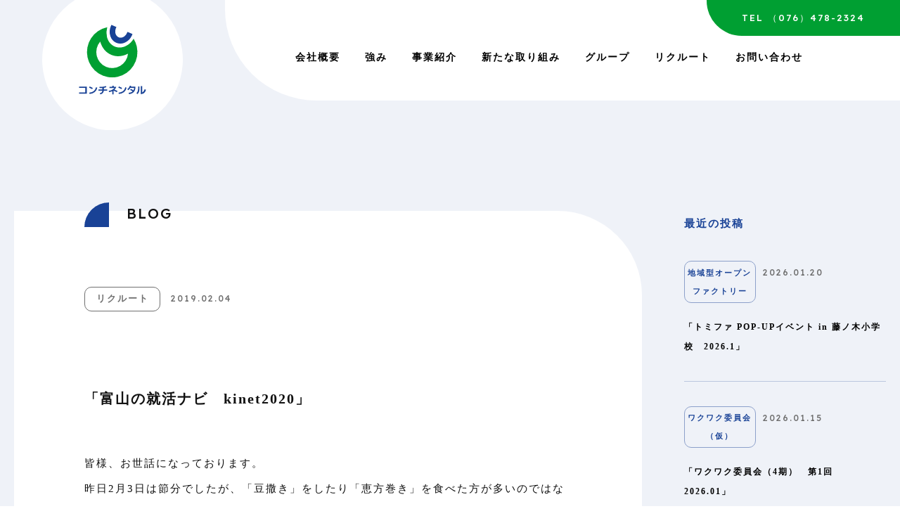

--- FILE ---
content_type: text/html; charset=UTF-8
request_url: https://continental-ltd.com/archives/1312
body_size: 57868
content:
<!DOCTYPE html>
<html>
<head>
<meta charset="UTF-8">
<meta http-equiv="content-language" content="ja">
<meta name="viewport" content="width=device-width,initial-scale=1">
<meta http-equiv="X-UA-Compatible" content="IE=edge">
<meta http-equiv="Content-Script-Type" content="text/javascript">
<!-- InstanceBeginEditable name="doctitle" -->

<meta name="keywords" content="鉄工所,製造業,ものづくり,板金,金属加工,機械加工,レーザー加工,レーザー溶接,コンチネンタル,富山" />
<!--OGP-->
<meta property="og:site_name" content="コンチネンタル株式会社" />
<meta property="og:type" content="website">
<meta property="og:url" content="https://continental-ltd.com/" >
<meta property="og:title" content="コンチネンタル株式会社" />
<!--[if lt IE 9]>
<script type="text/javascript" src="/wp/js/html5shiv.js"></script>	
<![endif]-->
<link href="/wp/css/style.css?ver1.0.4" rel="stylesheet" type="text/css">
<link href="/wp/css/slick-theme.css" rel="stylesheet" type="text/css">
<link href="/wp/css/slick.css" rel="stylesheet" type="text/css">
<link href="/wp/css/drawer.css" rel="stylesheet" type="text/css">
<link href="/wp/css/lightbox.min.css" rel="stylesheet" type="text/css">
<link rel="preconnect" href="https://fonts.googleapis.com">
<link rel="preconnect" href="https://fonts.gstatic.com" crossorigin>
<link href="https://fonts.googleapis.com/css2?family=Lexend:wght@500&family=Noto+Sans+JP:wght@300;400;500;700&display=swap" rel="stylesheet">
<script src="//ajax.googleapis.com/ajax/libs/jquery/1.9.1/jquery.min.js"></script>
<script src="/wp/js/slick.min.js"></script>
<script src="/wp/js/drawer.min.js"></script>
<script src="/wp/js/iscroll.js"></script>
<script src="/wp/js/lightbox.min.js"></script>
<script src="/wp/js/jquery.cookie.js"></script>
<script src="https://cdnjs.cloudflare.com/ajax/libs/twitter-bootstrap/3.3.7/js/bootstrap.min.js"></script>
<script src="https://yubinbango.github.io/yubinbango/yubinbango.js" type="text/javascript" charset="UTF-8"></script>

		<!-- All in One SEO 4.7.4.2 - aioseo.com -->
		<title>「富山の就活ナビ kinet2020」 | コンチネンタル株式会社</title>
		<meta name="description" content="皆様、お世話になっております。 昨日2月3日は節分でしたが、「豆撒き」をしたり「恵方巻き」を食べた方が多いので" />
		<meta name="robots" content="max-image-preview:large" />
		<link rel="canonical" href="https://continental-ltd.com/archives/1312" />
		<meta name="generator" content="All in One SEO (AIOSEO) 4.7.4.2" />
		<meta property="og:locale" content="ja_JP" />
		<meta property="og:site_name" content="コンチネンタル株式会社 | やわらかい鉄工所をめざす" />
		<meta property="og:type" content="article" />
		<meta property="og:title" content="「富山の就活ナビ kinet2020」 | コンチネンタル株式会社" />
		<meta property="og:description" content="皆様、お世話になっております。 昨日2月3日は節分でしたが、「豆撒き」をしたり「恵方巻き」を食べた方が多いので" />
		<meta property="og:url" content="https://continental-ltd.com/archives/1312" />
		<meta property="article:published_time" content="2019-02-04T08:06:31+00:00" />
		<meta property="article:modified_time" content="2022-02-08T05:08:42+00:00" />
		<meta name="twitter:card" content="summary_large_image" />
		<meta name="twitter:title" content="「富山の就活ナビ kinet2020」 | コンチネンタル株式会社" />
		<meta name="twitter:description" content="皆様、お世話になっております。 昨日2月3日は節分でしたが、「豆撒き」をしたり「恵方巻き」を食べた方が多いので" />
		<script type="application/ld+json" class="aioseo-schema">
			{"@context":"https:\/\/schema.org","@graph":[{"@type":"BlogPosting","@id":"https:\/\/continental-ltd.com\/archives\/1312#blogposting","name":"\u300c\u5bcc\u5c71\u306e\u5c31\u6d3b\u30ca\u30d3 kinet2020\u300d | \u30b3\u30f3\u30c1\u30cd\u30f3\u30bf\u30eb\u682a\u5f0f\u4f1a\u793e","headline":"\u300c\u5bcc\u5c71\u306e\u5c31\u6d3b\u30ca\u30d3\u3000kinet2020\u300d","author":{"@id":"https:\/\/continental-ltd.com\/archives\/author\/continental#author"},"publisher":{"@id":"https:\/\/continental-ltd.com\/#organization"},"image":{"@type":"ImageObject","url":"https:\/\/continental-ltd.com\/wp\/wp-content\/uploads\/2019\/02\/IMG_7402.jpg","width":675,"height":900},"datePublished":"2019-02-04T17:06:31+09:00","dateModified":"2022-02-08T05:08:42+09:00","inLanguage":"ja","mainEntityOfPage":{"@id":"https:\/\/continental-ltd.com\/archives\/1312#webpage"},"isPartOf":{"@id":"https:\/\/continental-ltd.com\/archives\/1312#webpage"},"articleSection":"\u30ea\u30af\u30eb\u30fc\u30c8"},{"@type":"BreadcrumbList","@id":"https:\/\/continental-ltd.com\/archives\/1312#breadcrumblist","itemListElement":[{"@type":"ListItem","@id":"https:\/\/continental-ltd.com\/#listItem","position":1,"name":"\u5bb6"}]},{"@type":"Organization","@id":"https:\/\/continental-ltd.com\/#organization","name":"\u30b3\u30f3\u30c1\u30cd\u30f3\u30bf\u30eb\u682a\u5f0f\u4f1a\u793e","description":"\u3084\u308f\u3089\u304b\u3044\u9244\u5de5\u6240\u3092\u3081\u3056\u3059","url":"https:\/\/continental-ltd.com\/"},{"@type":"Person","@id":"https:\/\/continental-ltd.com\/archives\/author\/continental#author","url":"https:\/\/continental-ltd.com\/archives\/author\/continental","name":"\u30b3\u30f3\u30c1\u30cd\u30f3\u30bf\u30eb\u682a\u5f0f\u4f1a\u793e","image":{"@type":"ImageObject","@id":"https:\/\/continental-ltd.com\/archives\/1312#authorImage","url":"https:\/\/secure.gravatar.com\/avatar\/4472d5c8da88980470492b87eeb9c0e8?s=96&d=mm&r=g","width":96,"height":96,"caption":"\u30b3\u30f3\u30c1\u30cd\u30f3\u30bf\u30eb\u682a\u5f0f\u4f1a\u793e"}},{"@type":"WebPage","@id":"https:\/\/continental-ltd.com\/archives\/1312#webpage","url":"https:\/\/continental-ltd.com\/archives\/1312","name":"\u300c\u5bcc\u5c71\u306e\u5c31\u6d3b\u30ca\u30d3 kinet2020\u300d | \u30b3\u30f3\u30c1\u30cd\u30f3\u30bf\u30eb\u682a\u5f0f\u4f1a\u793e","description":"\u7686\u69d8\u3001\u304a\u4e16\u8a71\u306b\u306a\u3063\u3066\u304a\u308a\u307e\u3059\u3002 \u6628\u65e52\u67083\u65e5\u306f\u7bc0\u5206\u3067\u3057\u305f\u304c\u3001\u300c\u8c46\u6492\u304d\u300d\u3092\u3057\u305f\u308a\u300c\u6075\u65b9\u5dfb\u304d\u300d\u3092\u98df\u3079\u305f\u65b9\u304c\u591a\u3044\u306e\u3067","inLanguage":"ja","isPartOf":{"@id":"https:\/\/continental-ltd.com\/#website"},"breadcrumb":{"@id":"https:\/\/continental-ltd.com\/archives\/1312#breadcrumblist"},"author":{"@id":"https:\/\/continental-ltd.com\/archives\/author\/continental#author"},"creator":{"@id":"https:\/\/continental-ltd.com\/archives\/author\/continental#author"},"image":{"@type":"ImageObject","url":"https:\/\/continental-ltd.com\/wp\/wp-content\/uploads\/2019\/02\/IMG_7402.jpg","@id":"https:\/\/continental-ltd.com\/archives\/1312\/#mainImage","width":675,"height":900},"primaryImageOfPage":{"@id":"https:\/\/continental-ltd.com\/archives\/1312#mainImage"},"datePublished":"2019-02-04T17:06:31+09:00","dateModified":"2022-02-08T05:08:42+09:00"},{"@type":"WebSite","@id":"https:\/\/continental-ltd.com\/#website","url":"https:\/\/continental-ltd.com\/","name":"\u30b3\u30f3\u30c1\u30cd\u30f3\u30bf\u30eb\u682a\u5f0f\u4f1a\u793e","description":"\u3084\u308f\u3089\u304b\u3044\u9244\u5de5\u6240\u3092\u3081\u3056\u3059","inLanguage":"ja","publisher":{"@id":"https:\/\/continental-ltd.com\/#organization"}}]}
		</script>
		<!-- All in One SEO -->

<link rel='stylesheet' id='wp-block-library-css' href='https://continental-ltd.com/wp/wp-includes/css/dist/block-library/style.min.css?ver=6.6.1' type='text/css' media='all' />
<style id='classic-theme-styles-inline-css' type='text/css'>
/*! This file is auto-generated */
.wp-block-button__link{color:#fff;background-color:#32373c;border-radius:9999px;box-shadow:none;text-decoration:none;padding:calc(.667em + 2px) calc(1.333em + 2px);font-size:1.125em}.wp-block-file__button{background:#32373c;color:#fff;text-decoration:none}
</style>
<style id='global-styles-inline-css' type='text/css'>
:root{--wp--preset--aspect-ratio--square: 1;--wp--preset--aspect-ratio--4-3: 4/3;--wp--preset--aspect-ratio--3-4: 3/4;--wp--preset--aspect-ratio--3-2: 3/2;--wp--preset--aspect-ratio--2-3: 2/3;--wp--preset--aspect-ratio--16-9: 16/9;--wp--preset--aspect-ratio--9-16: 9/16;--wp--preset--color--black: #000000;--wp--preset--color--cyan-bluish-gray: #abb8c3;--wp--preset--color--white: #ffffff;--wp--preset--color--pale-pink: #f78da7;--wp--preset--color--vivid-red: #cf2e2e;--wp--preset--color--luminous-vivid-orange: #ff6900;--wp--preset--color--luminous-vivid-amber: #fcb900;--wp--preset--color--light-green-cyan: #7bdcb5;--wp--preset--color--vivid-green-cyan: #00d084;--wp--preset--color--pale-cyan-blue: #8ed1fc;--wp--preset--color--vivid-cyan-blue: #0693e3;--wp--preset--color--vivid-purple: #9b51e0;--wp--preset--gradient--vivid-cyan-blue-to-vivid-purple: linear-gradient(135deg,rgba(6,147,227,1) 0%,rgb(155,81,224) 100%);--wp--preset--gradient--light-green-cyan-to-vivid-green-cyan: linear-gradient(135deg,rgb(122,220,180) 0%,rgb(0,208,130) 100%);--wp--preset--gradient--luminous-vivid-amber-to-luminous-vivid-orange: linear-gradient(135deg,rgba(252,185,0,1) 0%,rgba(255,105,0,1) 100%);--wp--preset--gradient--luminous-vivid-orange-to-vivid-red: linear-gradient(135deg,rgba(255,105,0,1) 0%,rgb(207,46,46) 100%);--wp--preset--gradient--very-light-gray-to-cyan-bluish-gray: linear-gradient(135deg,rgb(238,238,238) 0%,rgb(169,184,195) 100%);--wp--preset--gradient--cool-to-warm-spectrum: linear-gradient(135deg,rgb(74,234,220) 0%,rgb(151,120,209) 20%,rgb(207,42,186) 40%,rgb(238,44,130) 60%,rgb(251,105,98) 80%,rgb(254,248,76) 100%);--wp--preset--gradient--blush-light-purple: linear-gradient(135deg,rgb(255,206,236) 0%,rgb(152,150,240) 100%);--wp--preset--gradient--blush-bordeaux: linear-gradient(135deg,rgb(254,205,165) 0%,rgb(254,45,45) 50%,rgb(107,0,62) 100%);--wp--preset--gradient--luminous-dusk: linear-gradient(135deg,rgb(255,203,112) 0%,rgb(199,81,192) 50%,rgb(65,88,208) 100%);--wp--preset--gradient--pale-ocean: linear-gradient(135deg,rgb(255,245,203) 0%,rgb(182,227,212) 50%,rgb(51,167,181) 100%);--wp--preset--gradient--electric-grass: linear-gradient(135deg,rgb(202,248,128) 0%,rgb(113,206,126) 100%);--wp--preset--gradient--midnight: linear-gradient(135deg,rgb(2,3,129) 0%,rgb(40,116,252) 100%);--wp--preset--font-size--small: 13px;--wp--preset--font-size--medium: 20px;--wp--preset--font-size--large: 36px;--wp--preset--font-size--x-large: 42px;--wp--preset--spacing--20: 0.44rem;--wp--preset--spacing--30: 0.67rem;--wp--preset--spacing--40: 1rem;--wp--preset--spacing--50: 1.5rem;--wp--preset--spacing--60: 2.25rem;--wp--preset--spacing--70: 3.38rem;--wp--preset--spacing--80: 5.06rem;--wp--preset--shadow--natural: 6px 6px 9px rgba(0, 0, 0, 0.2);--wp--preset--shadow--deep: 12px 12px 50px rgba(0, 0, 0, 0.4);--wp--preset--shadow--sharp: 6px 6px 0px rgba(0, 0, 0, 0.2);--wp--preset--shadow--outlined: 6px 6px 0px -3px rgba(255, 255, 255, 1), 6px 6px rgba(0, 0, 0, 1);--wp--preset--shadow--crisp: 6px 6px 0px rgba(0, 0, 0, 1);}:where(.is-layout-flex){gap: 0.5em;}:where(.is-layout-grid){gap: 0.5em;}body .is-layout-flex{display: flex;}.is-layout-flex{flex-wrap: wrap;align-items: center;}.is-layout-flex > :is(*, div){margin: 0;}body .is-layout-grid{display: grid;}.is-layout-grid > :is(*, div){margin: 0;}:where(.wp-block-columns.is-layout-flex){gap: 2em;}:where(.wp-block-columns.is-layout-grid){gap: 2em;}:where(.wp-block-post-template.is-layout-flex){gap: 1.25em;}:where(.wp-block-post-template.is-layout-grid){gap: 1.25em;}.has-black-color{color: var(--wp--preset--color--black) !important;}.has-cyan-bluish-gray-color{color: var(--wp--preset--color--cyan-bluish-gray) !important;}.has-white-color{color: var(--wp--preset--color--white) !important;}.has-pale-pink-color{color: var(--wp--preset--color--pale-pink) !important;}.has-vivid-red-color{color: var(--wp--preset--color--vivid-red) !important;}.has-luminous-vivid-orange-color{color: var(--wp--preset--color--luminous-vivid-orange) !important;}.has-luminous-vivid-amber-color{color: var(--wp--preset--color--luminous-vivid-amber) !important;}.has-light-green-cyan-color{color: var(--wp--preset--color--light-green-cyan) !important;}.has-vivid-green-cyan-color{color: var(--wp--preset--color--vivid-green-cyan) !important;}.has-pale-cyan-blue-color{color: var(--wp--preset--color--pale-cyan-blue) !important;}.has-vivid-cyan-blue-color{color: var(--wp--preset--color--vivid-cyan-blue) !important;}.has-vivid-purple-color{color: var(--wp--preset--color--vivid-purple) !important;}.has-black-background-color{background-color: var(--wp--preset--color--black) !important;}.has-cyan-bluish-gray-background-color{background-color: var(--wp--preset--color--cyan-bluish-gray) !important;}.has-white-background-color{background-color: var(--wp--preset--color--white) !important;}.has-pale-pink-background-color{background-color: var(--wp--preset--color--pale-pink) !important;}.has-vivid-red-background-color{background-color: var(--wp--preset--color--vivid-red) !important;}.has-luminous-vivid-orange-background-color{background-color: var(--wp--preset--color--luminous-vivid-orange) !important;}.has-luminous-vivid-amber-background-color{background-color: var(--wp--preset--color--luminous-vivid-amber) !important;}.has-light-green-cyan-background-color{background-color: var(--wp--preset--color--light-green-cyan) !important;}.has-vivid-green-cyan-background-color{background-color: var(--wp--preset--color--vivid-green-cyan) !important;}.has-pale-cyan-blue-background-color{background-color: var(--wp--preset--color--pale-cyan-blue) !important;}.has-vivid-cyan-blue-background-color{background-color: var(--wp--preset--color--vivid-cyan-blue) !important;}.has-vivid-purple-background-color{background-color: var(--wp--preset--color--vivid-purple) !important;}.has-black-border-color{border-color: var(--wp--preset--color--black) !important;}.has-cyan-bluish-gray-border-color{border-color: var(--wp--preset--color--cyan-bluish-gray) !important;}.has-white-border-color{border-color: var(--wp--preset--color--white) !important;}.has-pale-pink-border-color{border-color: var(--wp--preset--color--pale-pink) !important;}.has-vivid-red-border-color{border-color: var(--wp--preset--color--vivid-red) !important;}.has-luminous-vivid-orange-border-color{border-color: var(--wp--preset--color--luminous-vivid-orange) !important;}.has-luminous-vivid-amber-border-color{border-color: var(--wp--preset--color--luminous-vivid-amber) !important;}.has-light-green-cyan-border-color{border-color: var(--wp--preset--color--light-green-cyan) !important;}.has-vivid-green-cyan-border-color{border-color: var(--wp--preset--color--vivid-green-cyan) !important;}.has-pale-cyan-blue-border-color{border-color: var(--wp--preset--color--pale-cyan-blue) !important;}.has-vivid-cyan-blue-border-color{border-color: var(--wp--preset--color--vivid-cyan-blue) !important;}.has-vivid-purple-border-color{border-color: var(--wp--preset--color--vivid-purple) !important;}.has-vivid-cyan-blue-to-vivid-purple-gradient-background{background: var(--wp--preset--gradient--vivid-cyan-blue-to-vivid-purple) !important;}.has-light-green-cyan-to-vivid-green-cyan-gradient-background{background: var(--wp--preset--gradient--light-green-cyan-to-vivid-green-cyan) !important;}.has-luminous-vivid-amber-to-luminous-vivid-orange-gradient-background{background: var(--wp--preset--gradient--luminous-vivid-amber-to-luminous-vivid-orange) !important;}.has-luminous-vivid-orange-to-vivid-red-gradient-background{background: var(--wp--preset--gradient--luminous-vivid-orange-to-vivid-red) !important;}.has-very-light-gray-to-cyan-bluish-gray-gradient-background{background: var(--wp--preset--gradient--very-light-gray-to-cyan-bluish-gray) !important;}.has-cool-to-warm-spectrum-gradient-background{background: var(--wp--preset--gradient--cool-to-warm-spectrum) !important;}.has-blush-light-purple-gradient-background{background: var(--wp--preset--gradient--blush-light-purple) !important;}.has-blush-bordeaux-gradient-background{background: var(--wp--preset--gradient--blush-bordeaux) !important;}.has-luminous-dusk-gradient-background{background: var(--wp--preset--gradient--luminous-dusk) !important;}.has-pale-ocean-gradient-background{background: var(--wp--preset--gradient--pale-ocean) !important;}.has-electric-grass-gradient-background{background: var(--wp--preset--gradient--electric-grass) !important;}.has-midnight-gradient-background{background: var(--wp--preset--gradient--midnight) !important;}.has-small-font-size{font-size: var(--wp--preset--font-size--small) !important;}.has-medium-font-size{font-size: var(--wp--preset--font-size--medium) !important;}.has-large-font-size{font-size: var(--wp--preset--font-size--large) !important;}.has-x-large-font-size{font-size: var(--wp--preset--font-size--x-large) !important;}
:where(.wp-block-post-template.is-layout-flex){gap: 1.25em;}:where(.wp-block-post-template.is-layout-grid){gap: 1.25em;}
:where(.wp-block-columns.is-layout-flex){gap: 2em;}:where(.wp-block-columns.is-layout-grid){gap: 2em;}
:root :where(.wp-block-pullquote){font-size: 1.5em;line-height: 1.6;}
</style>
<link rel='stylesheet' id='contact-form-7-css' href='https://continental-ltd.com/wp/wp-content/plugins/contact-form-7/includes/css/styles.css?ver=6.0' type='text/css' media='all' />
<link rel='stylesheet' id='wp-pagenavi-css' href='https://continental-ltd.com/wp/wp-content/plugins/wp-pagenavi/pagenavi-css.css?ver=2.70' type='text/css' media='all' />
<link rel='stylesheet' id='fancybox-css' href='https://continental-ltd.com/wp/wp-content/plugins/easy-fancybox/fancybox/1.5.4/jquery.fancybox.css?ver=1768898515' type='text/css' media='screen' />
<style id='fancybox-inline-css' type='text/css'>
#fancybox-outer{background:#ffffff}#fancybox-content{background:#ffffff;border-color:#ffffff;color:#000000;}#fancybox-title,#fancybox-title-float-main{color:#fff}
</style>
<script type="text/javascript" src="https://continental-ltd.com/wp/wp-includes/js/jquery/jquery.min.js?ver=3.7.1" id="jquery-core-js"></script>
<script type="text/javascript" src="https://continental-ltd.com/wp/wp-includes/js/jquery/jquery-migrate.min.js?ver=3.4.1" id="jquery-migrate-js"></script>
<link rel="https://api.w.org/" href="https://continental-ltd.com/wp-json/" /><link rel="alternate" title="JSON" type="application/json" href="https://continental-ltd.com/wp-json/wp/v2/posts/1312" /><link rel='shortlink' href='https://continental-ltd.com/?p=1312' />
<link rel="alternate" title="oEmbed (JSON)" type="application/json+oembed" href="https://continental-ltd.com/wp-json/oembed/1.0/embed?url=https%3A%2F%2Fcontinental-ltd.com%2Farchives%2F1312" />
<link rel="alternate" title="oEmbed (XML)" type="text/xml+oembed" href="https://continental-ltd.com/wp-json/oembed/1.0/embed?url=https%3A%2F%2Fcontinental-ltd.com%2Farchives%2F1312&#038;format=xml" />
<noscript><style>.lazyload[data-src]{display:none !important;}</style></noscript><style>.lazyload{background-image:none !important;}.lazyload:before{background-image:none !important;}</style><link rel="icon" href="https://continental-ltd.com/wp/wp-content/uploads/2022/01/cropped-favicon-32x32.png" sizes="32x32" />
<link rel="icon" href="https://continental-ltd.com/wp/wp-content/uploads/2022/01/cropped-favicon-192x192.png" sizes="192x192" />
<link rel="apple-touch-icon" href="https://continental-ltd.com/wp/wp-content/uploads/2022/01/cropped-favicon-180x180.png" />
<meta name="msapplication-TileImage" content="https://continental-ltd.com/wp/wp-content/uploads/2022/01/cropped-favicon-270x270.png" />
<link rel="stylesheet" href="https://continental-ltd.com/wp/wp-content/themes/continetal/style.css"  rel="stylesheet" type="text/css">
<meta name="google-site-verification" content="HHXb7czOY-5NcB6nYc3TT_P_Dfq8XzUZ4XT57TBFVrw" />
<!-- Global site tag (gtag.js) - Google Analytics -->
<script async src="https://www.googletagmanager.com/gtag/js?id=G-0R2JRW22H9"></script>
<script>
  window.dataLayer = window.dataLayer || [];
  function gtag(){dataLayer.push(arguments);}
  gtag('js', new Date());

  gtag('config', 'G-0R2JRW22H9');
</script>
</head>
<body>
	<header>
		<nav class="pc-nav">
			<h1><a href="/"><img src="[data-uri]" alt="やわらかい鉄工所をめざす｜株式会社コンチネンタル富山" data-src="/wp/img/header-logo.svg" decoding="async" class="lazyload" /><noscript><img src="/wp/img/header-logo.svg" alt="やわらかい鉄工所をめざす｜株式会社コンチネンタル富山" data-eio="l" /></noscript></a></h1>
			<div class="menu-bg">
				<ul class="main-menu">
					<li><a href="/wp/about/">会社概要</a></li>
					<li><a href="/wp/strengths/">強み</a></li>
					<li><a href="/wp/process/">事業紹介</a></li>
					<li><a href="/wp/trial/">新たな取り組み</a></li>
					<li class="active-menu"><a href="javascript:void(0);">グループ</a>
						<div class="sub-menu">
							<div class="submenu-box">
								<dl>
									<dt><a href="/wp/sundensou/">有限会社 サン電装</a></dt>
									<dt><a href="/wp/banzenkouhan/">有限会社 萬全工販</a></dt>
								</dl>
							</div>
						</div>
					</li>
					<li class="active-menu"><a href="javascript:void(0);">リクルート</a>
						<div class="sub-menu">
							<div class="submenu-box">
								<dl>
									<dt><a href="/wp/recruit/">リクルート TOP</a></dt>
									<dt><a href="/wp/recruit#message">リクルートメッセージ</a></dt>
									<dt><a href="/wp/recruit#human">コンチネンタルの人</a></dt>
									<dt><a href="/wp/works/">コンチネンタルの仕事</a></dt>
									<dt><a href="/wp/career/">キャリアプラン</a></dt>
									<dt><a href="/wp/data/">データで知る</a></dt>
									<dt><a href="/wp/welfare/">福利厚生</a></dt>
									<dt><a href="/wp/faq/">よくある質問</a></dt>
									<dt><a href="/wp/selection/">選考フロー</a></dt>
									<dt><a href="/wp/information/">求人情報</a></dt>
									<dt><a href="/wp/entry/">エントリー｜お問い合わせ</a></dt>
								</dl>
							</div>
						</div>
					</li>
					<li><a href="/wp/contact">お問い合わせ</a></li>
				</ul>
			</div>
			<div class="menu-tel">TEL （076）478-2324</div>
		</nav>
		<nav class="sp-nav drawer drawer--right">
            <div role="banner">
                <button type="button" class="drawer-toggle drawer-hamburger">
                    <span class="sr-only">toggle navigation</span>
                    <span class="drawer-hamburger-icon"></span>
                </button>
                <div class="drawer-nav" role="navigation">
                    <ul class="drawer-menu">
                        <li class="action1"><a href="/wp/about/">会社概要</a></li>
						<li class="action2"><a href="/wp/strengths/">コンチネンタルの強み</a></li>
                        <li class="action3"><a href="/wp/process/">事業紹介</a></li>
                        <li class="action4"><a href="/wp/trial/">新たな取り組み</a></li>
                        <li class="drawer-dropdown action5"><a class="drawer-menu-item" data-toggle="dropdown">グループ<span class="drawer-caret"></span></a>
							<ul class="drawer-dropdown-menu">
								<li><a class="drawer-dropdown-menu-item" href="/wp/sundensou/">有限会社 サン電装</a></li>
								<li><a class="drawer-dropdown-menu-item" href="recruit.html#message">有限会社 萬全工販</a></li>
							</ul>
						</li>
						<li class="drawer-dropdown action5"><a class="drawer-menu-item" data-toggle="dropdown">リクルート<span class="drawer-caret"></span></a>
							<ul class="drawer-dropdown-menu">
								<li><a class="drawer-dropdown-menu-item" href="/wp/recruit/">リクルート TOP</a></li>
								<li><a class="drawer-dropdown-menu-item" href="/wp/recruit#message">リクルートメッセージ</a></li>
								<li><a class="drawer-dropdown-menu-item" href="/wp/recruit#human">コンチネンタルの人</a></li>
								<li><a class="drawer-dropdown-menu-item" href="/wp/works/">コンチネンタルの仕事</a></li>
								<li><a class="drawer-dropdown-menu-item" href="/wp/career/">キャリアプラン</a></li>
								<li><a class="drawer-dropdown-menu-item" href="/wp/data/">データで知る</a></li>
								<li><a class="drawer-dropdown-menu-item" href="/wp/welfare/">福利厚生</a></li>
								<li><a class="drawer-dropdown-menu-item" href="/wp/faq/">よくある質問</a></li>
								<li><a class="drawer-dropdown-menu-item" href="/wp/selection/">選考フロー</a></li>
								<li><a class="drawer-dropdown-menu-item" href="/wp/information/">求人情報</a></li>
								<li><a class="drawer-dropdown-menu-item" href="/wp/entry/">エントリー｜お問い合わせ</a></li>
							</ul>
						</li>
                        <li class="action6"><a href="/wp/news">NEWS</a></li>
						<li class="action7"><a href="/wp/blog">BLOG</a></li>
						<li class="action8"><a href="/wp/about/#access">アクセス</a></li>
                    </ul>
					<ul class="bottom-menu">
						<li class="bottom-tel"><a href="">076-478-2324</a></li>	
						<li class="bottom-contact"><a href="/wp/contact">お問い合わせ</a></li>	
					</ul>
					<div class="menu-illust"><img src="[data-uri]" alt="やわらかい鉄工所" data-src="/wp/img/recruit-illust1.svg" decoding="async" class="lazyload" /><noscript><img src="/wp/img/recruit-illust1.svg" alt="やわらかい鉄工所" data-eio="l" /></noscript></div>
                </div>
            </div>
			<h1><a href="/"><img src="[data-uri]" alt="コンチネンタル" data-src="/wp/img/header-logoSP.svg" decoding="async" class="lazyload" /><noscript><img src="/wp/img/header-logoSP.svg" alt="コンチネンタル" data-eio="l" /></noscript></a></h1>
        </nav>
	</header>	<div class="wrap" id="blog-single">
        <section id="single">
            <div class="left fadein0">
                <h2>BLOG</h2>
                <ul>
                    <li class="cat">リクルート</li>
                    <li class="date">2019.02.04</li>
                </ul>
                <div class="title">「富山の就活ナビ　kinet2020」</div>
                <div class="single-contents"><p>皆様、お世話になっております。</p>
<p>昨日2月3日は節分でしたが、「豆撒き」をしたり「恵方巻き」を食べた方が多いのではないでしょうか。</p>
<p>「節分の日」というのは2月3日というイメージが強いですが、それは間違いで「立春の前日」のことを指すそうです。</p>
<p>ですので、2月2日になったり2月4日になる年もあるとのこと。ちなみに2021年の節分は2月2日です。</p>
<p>立春を迎え、富山では春一番を観測しました。一気に暖かくなっていくのでしょうね。</p>
<p>さて、コンチネンタルは本年も「富山の就活ナビ　kinet2020」に参加します。</p>
<p><a title="「富山の就活ナビ　kinet2020」" href="https://kitanippon.jp/kinet/2020/top/" target="_blank" rel="noopener">「富山の就活ナビ　kinet2020」</a></p>
<p><a href="https://kitanippon.jp/kinet/2020/company/detail/?compId=wm016645" target="_blank" rel="noopener">「kinet2020　当社ページ」</a></p>
<p>昨年から参加させて頂き、kinetで出会った学生の方も残り2ヶ月弱で入社を迎えます。</p>
<p>昨年は、もしかすると「楽しみ」より「不安」の方が大きかったかもしれません。</p>
<p>今年は「楽しみ」の方が大きくなった気がします。</p>
<p>「売り手市場」と呼ばれる時代ではありますが、今年もたくさんの学生の方とお会いし、お話しがしたいなと考えています。</p>
<p>その上で「コンチネンタルで働きたい！」という方がいらっしゃれば嬉しく思います。</p>
<p>最後に今後の日程になります。</p>
<p>いずれも場所は「とやま自遊館」です。たくさんの方のご来場をお待ちしております。</p>
<p>2月12日（火）13：00～16：00　　「業界研究セミナー」</p>
<p>3月  9日（金）13：00～16：00　　「合同企業説明会」</p>
<p>3月11日（月）13：00～16：00　　「合同企業説明会」</p>
<p>昨年のブースの様子。右も左も分かりませんでした。</p>
<p><a href="https://continental-ltd.com/wp/wp-content/uploads/2018/03/IMG_7402.jpg"><img fetchpriority="high" decoding="async" width="225" height="300" class="alignnone wp-image-773 size-medium lazyload" alt="IMG_7402" src="[data-uri]"   data-src="https://continental-ltd.com/wp/wp-content/uploads/2018/03/IMG_7402-225x300.jpg" data-srcset="https://continental-ltd.com/wp/wp-content/uploads/2018/03/IMG_7402-225x300.jpg 225w, https://continental-ltd.com/wp/wp-content/uploads/2018/03/IMG_7402.jpg 675w" data-sizes="auto" data-eio-rwidth="225" data-eio-rheight="300" /><noscript><img fetchpriority="high" decoding="async" width="225" height="300" class="alignnone wp-image-773 size-medium" alt="IMG_7402" src="https://continental-ltd.com/wp/wp-content/uploads/2018/03/IMG_7402-225x300.jpg" srcset="https://continental-ltd.com/wp/wp-content/uploads/2018/03/IMG_7402-225x300.jpg 225w, https://continental-ltd.com/wp/wp-content/uploads/2018/03/IMG_7402.jpg 675w" sizes="(max-width: 225px) 100vw, 225px" data-eio="l" /></noscript></a></p></div>
                <div class="page-navi">
                                                        <div class="navi-prev"><a href="https://continental-ltd.com/archives/1296" rel="prev">前の記事</a></div>
                                                        <div class="navi-back"><a href="/wp/blog/">一覧に戻る</a></div>
                                                        <div class="navi-next"><a href="https://continental-ltd.com/archives/1325" rel="next">次の記事</a></div>
                                             </div>
            </div>
            <div class="right fadein0">
                <div class="news-archive">
                    <div class="recently">
                        <p>最近の投稿</p>
                        <ul>
                            <li class="cat"><a href="https://continental-ltd.com/archives/category/%e5%9c%b0%e5%9f%9f%e5%9e%8b%e3%82%aa%e3%83%bc%e3%83%97%e3%83%b3%e3%83%95%e3%82%a1%e3%82%af%e3%83%88%e3%83%aa%e3%83%bc">地域型オープンファクトリー</a></li>
                            <li class="date">2026.01.20</li>
                            <li class="title"><a href="https://continental-ltd.com/archives/10304">「トミファ POP-UPイベント in 藤ノ木小学校　2026.1」</a></li>
                        </ul>
                        <ul>
                            <li class="cat"><a href="https://continental-ltd.com/archives/category/%e3%83%af%e3%82%af%e3%83%af%e3%82%af%e5%a7%94%e5%93%a1%e4%bc%9a%ef%bc%88%e4%bb%ae%ef%bc%89">ワクワク委員会（仮）</a></li>
                            <li class="date">2026.01.15</li>
                            <li class="title"><a href="https://continental-ltd.com/archives/10280">「ワクワク委員会（4期）　第1回　2026.01」</a></li>
                        </ul>
                        <ul>
                            <li class="cat"><a href="https://continental-ltd.com/archives/category/introduction">メディア掲載</a></li>
                            <li class="date">2026.01.07</li>
                            <li class="title"><a href="https://continental-ltd.com/archives/10312">「北日本新聞 トップインタビュー企画掲載　2026.1」</a></li>
                        </ul>
                    </div>
                    <div class="archive">
                        <p>アーカイブ</p>
                        <div class="blog-select cp_sl01">
                            <select name="archive-dropdown" onChange='document.location.href=this.options[this.selectedIndex].value;'>
                            <option value="">Select&nbsp;Month</option>
                            	<option value='https://continental-ltd.com/archives/date/2026/01'> 2026年1月 &nbsp;(4)</option>
	<option value='https://continental-ltd.com/archives/date/2025/12'> 2025年12月 &nbsp;(5)</option>
	<option value='https://continental-ltd.com/archives/date/2025/11'> 2025年11月 &nbsp;(4)</option>
	<option value='https://continental-ltd.com/archives/date/2025/09'> 2025年9月 &nbsp;(2)</option>
	<option value='https://continental-ltd.com/archives/date/2025/08'> 2025年8月 &nbsp;(3)</option>
	<option value='https://continental-ltd.com/archives/date/2025/07'> 2025年7月 &nbsp;(1)</option>
	<option value='https://continental-ltd.com/archives/date/2025/06'> 2025年6月 &nbsp;(1)</option>
	<option value='https://continental-ltd.com/archives/date/2025/05'> 2025年5月 &nbsp;(5)</option>
	<option value='https://continental-ltd.com/archives/date/2025/04'> 2025年4月 &nbsp;(7)</option>
	<option value='https://continental-ltd.com/archives/date/2025/03'> 2025年3月 &nbsp;(5)</option>
	<option value='https://continental-ltd.com/archives/date/2025/02'> 2025年2月 &nbsp;(5)</option>
	<option value='https://continental-ltd.com/archives/date/2025/01'> 2025年1月 &nbsp;(6)</option>
	<option value='https://continental-ltd.com/archives/date/2024/12'> 2024年12月 &nbsp;(4)</option>
	<option value='https://continental-ltd.com/archives/date/2024/11'> 2024年11月 &nbsp;(4)</option>
	<option value='https://continental-ltd.com/archives/date/2024/10'> 2024年10月 &nbsp;(5)</option>
	<option value='https://continental-ltd.com/archives/date/2024/09'> 2024年9月 &nbsp;(8)</option>
	<option value='https://continental-ltd.com/archives/date/2024/08'> 2024年8月 &nbsp;(6)</option>
	<option value='https://continental-ltd.com/archives/date/2024/07'> 2024年7月 &nbsp;(5)</option>
	<option value='https://continental-ltd.com/archives/date/2024/06'> 2024年6月 &nbsp;(6)</option>
	<option value='https://continental-ltd.com/archives/date/2024/05'> 2024年5月 &nbsp;(6)</option>
	<option value='https://continental-ltd.com/archives/date/2024/04'> 2024年4月 &nbsp;(4)</option>
	<option value='https://continental-ltd.com/archives/date/2024/03'> 2024年3月 &nbsp;(4)</option>
	<option value='https://continental-ltd.com/archives/date/2024/02'> 2024年2月 &nbsp;(8)</option>
	<option value='https://continental-ltd.com/archives/date/2024/01'> 2024年1月 &nbsp;(9)</option>
	<option value='https://continental-ltd.com/archives/date/2023/12'> 2023年12月 &nbsp;(5)</option>
	<option value='https://continental-ltd.com/archives/date/2023/11'> 2023年11月 &nbsp;(5)</option>
	<option value='https://continental-ltd.com/archives/date/2023/10'> 2023年10月 &nbsp;(3)</option>
	<option value='https://continental-ltd.com/archives/date/2023/09'> 2023年9月 &nbsp;(3)</option>
	<option value='https://continental-ltd.com/archives/date/2023/08'> 2023年8月 &nbsp;(8)</option>
	<option value='https://continental-ltd.com/archives/date/2023/07'> 2023年7月 &nbsp;(2)</option>
	<option value='https://continental-ltd.com/archives/date/2023/06'> 2023年6月 &nbsp;(4)</option>
	<option value='https://continental-ltd.com/archives/date/2023/05'> 2023年5月 &nbsp;(3)</option>
	<option value='https://continental-ltd.com/archives/date/2023/04'> 2023年4月 &nbsp;(4)</option>
	<option value='https://continental-ltd.com/archives/date/2023/03'> 2023年3月 &nbsp;(4)</option>
	<option value='https://continental-ltd.com/archives/date/2023/02'> 2023年2月 &nbsp;(8)</option>
	<option value='https://continental-ltd.com/archives/date/2023/01'> 2023年1月 &nbsp;(3)</option>
	<option value='https://continental-ltd.com/archives/date/2022/12'> 2022年12月 &nbsp;(3)</option>
	<option value='https://continental-ltd.com/archives/date/2022/11'> 2022年11月 &nbsp;(3)</option>
	<option value='https://continental-ltd.com/archives/date/2022/10'> 2022年10月 &nbsp;(6)</option>
	<option value='https://continental-ltd.com/archives/date/2022/09'> 2022年9月 &nbsp;(3)</option>
	<option value='https://continental-ltd.com/archives/date/2022/08'> 2022年8月 &nbsp;(5)</option>
	<option value='https://continental-ltd.com/archives/date/2022/07'> 2022年7月 &nbsp;(9)</option>
	<option value='https://continental-ltd.com/archives/date/2022/06'> 2022年6月 &nbsp;(4)</option>
	<option value='https://continental-ltd.com/archives/date/2022/05'> 2022年5月 &nbsp;(3)</option>
	<option value='https://continental-ltd.com/archives/date/2022/04'> 2022年4月 &nbsp;(4)</option>
	<option value='https://continental-ltd.com/archives/date/2022/03'> 2022年3月 &nbsp;(10)</option>
	<option value='https://continental-ltd.com/archives/date/2022/02'> 2022年2月 &nbsp;(1)</option>
	<option value='https://continental-ltd.com/archives/date/2022/01'> 2022年1月 &nbsp;(4)</option>
	<option value='https://continental-ltd.com/archives/date/2021/12'> 2021年12月 &nbsp;(10)</option>
	<option value='https://continental-ltd.com/archives/date/2021/11'> 2021年11月 &nbsp;(2)</option>
	<option value='https://continental-ltd.com/archives/date/2021/10'> 2021年10月 &nbsp;(5)</option>
	<option value='https://continental-ltd.com/archives/date/2021/09'> 2021年9月 &nbsp;(3)</option>
	<option value='https://continental-ltd.com/archives/date/2021/08'> 2021年8月 &nbsp;(4)</option>
	<option value='https://continental-ltd.com/archives/date/2021/07'> 2021年7月 &nbsp;(6)</option>
	<option value='https://continental-ltd.com/archives/date/2021/06'> 2021年6月 &nbsp;(3)</option>
	<option value='https://continental-ltd.com/archives/date/2021/05'> 2021年5月 &nbsp;(1)</option>
	<option value='https://continental-ltd.com/archives/date/2021/04'> 2021年4月 &nbsp;(4)</option>
	<option value='https://continental-ltd.com/archives/date/2021/03'> 2021年3月 &nbsp;(5)</option>
	<option value='https://continental-ltd.com/archives/date/2021/02'> 2021年2月 &nbsp;(4)</option>
	<option value='https://continental-ltd.com/archives/date/2021/01'> 2021年1月 &nbsp;(4)</option>
	<option value='https://continental-ltd.com/archives/date/2020/12'> 2020年12月 &nbsp;(3)</option>
	<option value='https://continental-ltd.com/archives/date/2020/11'> 2020年11月 &nbsp;(2)</option>
	<option value='https://continental-ltd.com/archives/date/2020/10'> 2020年10月 &nbsp;(3)</option>
	<option value='https://continental-ltd.com/archives/date/2020/09'> 2020年9月 &nbsp;(4)</option>
	<option value='https://continental-ltd.com/archives/date/2020/08'> 2020年8月 &nbsp;(2)</option>
	<option value='https://continental-ltd.com/archives/date/2020/07'> 2020年7月 &nbsp;(4)</option>
	<option value='https://continental-ltd.com/archives/date/2020/06'> 2020年6月 &nbsp;(2)</option>
	<option value='https://continental-ltd.com/archives/date/2020/05'> 2020年5月 &nbsp;(1)</option>
	<option value='https://continental-ltd.com/archives/date/2020/04'> 2020年4月 &nbsp;(4)</option>
	<option value='https://continental-ltd.com/archives/date/2020/03'> 2020年3月 &nbsp;(4)</option>
	<option value='https://continental-ltd.com/archives/date/2020/02'> 2020年2月 &nbsp;(3)</option>
	<option value='https://continental-ltd.com/archives/date/2020/01'> 2020年1月 &nbsp;(4)</option>
	<option value='https://continental-ltd.com/archives/date/2019/12'> 2019年12月 &nbsp;(5)</option>
	<option value='https://continental-ltd.com/archives/date/2019/11'> 2019年11月 &nbsp;(6)</option>
	<option value='https://continental-ltd.com/archives/date/2019/10'> 2019年10月 &nbsp;(4)</option>
	<option value='https://continental-ltd.com/archives/date/2019/09'> 2019年9月 &nbsp;(3)</option>
	<option value='https://continental-ltd.com/archives/date/2019/08'> 2019年8月 &nbsp;(3)</option>
	<option value='https://continental-ltd.com/archives/date/2019/07'> 2019年7月 &nbsp;(7)</option>
	<option value='https://continental-ltd.com/archives/date/2019/06'> 2019年6月 &nbsp;(1)</option>
	<option value='https://continental-ltd.com/archives/date/2019/05'> 2019年5月 &nbsp;(4)</option>
	<option value='https://continental-ltd.com/archives/date/2019/04'> 2019年4月 &nbsp;(6)</option>
	<option value='https://continental-ltd.com/archives/date/2019/03'> 2019年3月 &nbsp;(4)</option>
	<option value='https://continental-ltd.com/archives/date/2019/02'> 2019年2月 &nbsp;(4)</option>
	<option value='https://continental-ltd.com/archives/date/2019/01'> 2019年1月 &nbsp;(3)</option>
	<option value='https://continental-ltd.com/archives/date/2018/12'> 2018年12月 &nbsp;(6)</option>
	<option value='https://continental-ltd.com/archives/date/2018/11'> 2018年11月 &nbsp;(3)</option>
	<option value='https://continental-ltd.com/archives/date/2018/10'> 2018年10月 &nbsp;(3)</option>
	<option value='https://continental-ltd.com/archives/date/2018/09'> 2018年9月 &nbsp;(2)</option>
	<option value='https://continental-ltd.com/archives/date/2018/08'> 2018年8月 &nbsp;(2)</option>
	<option value='https://continental-ltd.com/archives/date/2018/07'> 2018年7月 &nbsp;(4)</option>
	<option value='https://continental-ltd.com/archives/date/2018/06'> 2018年6月 &nbsp;(2)</option>
	<option value='https://continental-ltd.com/archives/date/2018/05'> 2018年5月 &nbsp;(3)</option>
	<option value='https://continental-ltd.com/archives/date/2018/04'> 2018年4月 &nbsp;(2)</option>
	<option value='https://continental-ltd.com/archives/date/2018/03'> 2018年3月 &nbsp;(4)</option>
	<option value='https://continental-ltd.com/archives/date/2018/02'> 2018年2月 &nbsp;(3)</option>
	<option value='https://continental-ltd.com/archives/date/2018/01'> 2018年1月 &nbsp;(5)</option>
	<option value='https://continental-ltd.com/archives/date/2017/12'> 2017年12月 &nbsp;(5)</option>
	<option value='https://continental-ltd.com/archives/date/2017/11'> 2017年11月 &nbsp;(1)</option>
	<option value='https://continental-ltd.com/archives/date/2017/10'> 2017年10月 &nbsp;(1)</option>
	<option value='https://continental-ltd.com/archives/date/2017/07'> 2017年7月 &nbsp;(1)</option>
	<option value='https://continental-ltd.com/archives/date/2017/06'> 2017年6月 &nbsp;(3)</option>
	<option value='https://continental-ltd.com/archives/date/2016/12'> 2016年12月 &nbsp;(2)</option>
	<option value='https://continental-ltd.com/archives/date/2016/06'> 2016年6月 &nbsp;(1)</option>
	<option value='https://continental-ltd.com/archives/date/2016/05'> 2016年5月 &nbsp;(1)</option>
	<option value='https://continental-ltd.com/archives/date/2016/04'> 2016年4月 &nbsp;(1)</option>
	<option value='https://continental-ltd.com/archives/date/2016/01'> 2016年1月 &nbsp;(1)</option>
	<option value='https://continental-ltd.com/archives/date/2015/10'> 2015年10月 &nbsp;(1)</option>
	<option value='https://continental-ltd.com/archives/date/2015/07'> 2015年7月 &nbsp;(2)</option>
	<option value='https://continental-ltd.com/archives/date/2015/06'> 2015年6月 &nbsp;(2)</option>
	<option value='https://continental-ltd.com/archives/date/2015/01'> 2015年1月 &nbsp;(1)</option>
	<option value='https://continental-ltd.com/archives/date/2014/11'> 2014年11月 &nbsp;(2)</option>
	<option value='https://continental-ltd.com/archives/date/2014/10'> 2014年10月 &nbsp;(3)</option>
	<option value='https://continental-ltd.com/archives/date/2014/09'> 2014年9月 &nbsp;(3)</option>
	<option value='https://continental-ltd.com/archives/date/2014/08'> 2014年8月 &nbsp;(2)</option>
                            </select>
                        </div>
                    </div>
                    <div class="category">
                        <p>カテゴリー</p>
                        <ul>
<li class="cat"><a href="https://continental-ltd.com/archives/category/%e3%82%84%e3%82%8f%e3%82%89%e3%81%8b%e3%81%84%e6%94%be%e9%80%81%e5%b1%80">やわらかい放送局 (1)</a></li><li class="cat"><a href="https://continental-ltd.com/archives/category/%e3%82%84%e3%82%8f%e3%82%89%e3%82%ab%e3%83%ac%e3%83%83%e3%82%b8">やわらカレッジ (6)</a></li><li class="cat"><a href="https://continental-ltd.com/archives/category/%e5%9c%b0%e5%9f%9f%e5%9e%8b%e3%82%aa%e3%83%bc%e3%83%97%e3%83%b3%e3%83%95%e3%82%a1%e3%82%af%e3%83%88%e3%83%aa%e3%83%bc">地域型オープンファクトリー (14)</a></li><li class="cat"><a href="https://continental-ltd.com/archives/category/%e4%bc%9a%e7%a4%be%e8%a6%8b%e5%ad%a6">会社見学 (7)</a></li><li class="cat"><a href="https://continental-ltd.com/archives/category/%e3%83%97%e3%83%ad%e3%82%b8%e3%82%a7%e3%82%af%e3%83%88">プロジェクト (2)</a></li><li class="cat"><a href="https://continental-ltd.com/archives/category/%e3%83%af%e3%82%af%e3%83%af%e3%82%af%e5%a7%94%e5%93%a1%e4%bc%9a%ef%bc%88%e4%bb%ae%ef%bc%89">ワクワク委員会（仮） (13)</a></li><li class="cat"><a href="https://continental-ltd.com/archives/category/%e3%82%84%e3%82%8f%e3%82%89%e3%81%8b%e3%81%84%e7%a0%94%e7%a9%b6%e6%89%80%e3%80%82">やわらかい研究所。 (14)</a></li><li class="cat"><a href="https://continental-ltd.com/archives/category/facility">建物・車両・設備 (56)</a></li><li class="cat"><a href="https://continental-ltd.com/archives/category/offer">リクルート (54)</a></li><li class="cat"><a href="https://continental-ltd.com/archives/category/introduction">メディア掲載 (45)</a></li><li class="cat"><a href="https://continental-ltd.com/archives/category/training">社員研修 (44)</a></li><li class="cat"><a href="https://continental-ltd.com/archives/category/internal-event">社内イベント (66)</a></li><li class="cat"><a href="https://continental-ltd.com/archives/category/external-event">社外イベント (17)</a></li><li class="cat"><a href="https://continental-ltd.com/archives/category/stainless">加工 (9)</a></li><li class="cat"><a href="https://continental-ltd.com/archives/category/other">お知らせ (47)</a></li><li class="cat"><a href="https://continental-ltd.com/archives/category/5s">5S (15)</a></li><li class="cat"><a href="https://continental-ltd.com/archives/category/jusyou">受賞など (18)</a></li><li class="cat"><a href="https://continental-ltd.com/archives/category/nitijou">日常 (5)</a></li>						</ul>
                    </div>
                    
                </div>
            </div>
        </section>
    </div>
    <div id="yawara_college">
<div class="yawara-btn">
	<div class="yawara">
		<a href="https://yawara-college.com/" target="_blank"><img src="[data-uri]" alt="やわらカレッジ" data-src="/wp/img/yawara_college.svg" decoding="async" class="lazyload" /><noscript><img src="/wp/img/yawara_college.svg" alt="やわらカレッジ" data-eio="l" /></noscript></a>
		<div class="close"><img src="[data-uri]" alt="閉じる" data-src="/wp/img/close-btn.svg" decoding="async" class="lazyload" /><noscript><img src="/wp/img/close-btn.svg" alt="閉じる" data-eio="l" /></noscript></div>
	</div>
</div>
<script>
    $(document).ready(function () {
        const now = new Date();
        const targetDate = new Date("2025-01-01T00:00:00");
        if (now >= targetDate) {
            $('#yawara_college').show();
        } else {
            $('#yawara_college').hide();
            const timeUntilTarget = targetDate - now;
            setTimeout(function () {
                $('#yawara_college').show();
            }, timeUntilTarget);
        }
    });
</script>	<footer>
		<div class="footer-left">
			<ul>
				<li><a href="/wp/about#access">アクセス</a></li>
				<li><a href="/wp/policy">プライバシーポリシー</a></li>
			</ul>
			<div class="copyright">© Continental.ltd, All Rights Reserved.</div>
		</div>
		<div class="footer-center">
			<div class="inner">
				<div class="logo"><a href="/"><img src="[data-uri]" alt="コンチネンタル" data-src="/wp/img/foote-logo.svg" decoding="async" class="lazyload" /><noscript><img src="/wp/img/foote-logo.svg" alt="コンチネンタル" data-eio="l" /></noscript></a></div>
				<div class="name">コンチネンタル株式会社</div>
				<div class="adress">〒939-3541 <span class="text">富山県富山市水橋沖172番地</span><br>TEL (076)478-2324 <span class="text">FAX (076)478-2551</span></div>
			</div>
		</div>
		<div class="footer-right"></div>
	</footer>
	<div class="pagetop"><a href="#wrap"></a></div>
    <!-- ローディングのアニメーション -->
    <div id="is-loading">
        <div id="loading">
            <div class="loading-animeBox">
                <div class="loading-type"><img src="[data-uri]" alt="" class="loading-fade lazyload" data-src="/wp/img/loading-type.svg" decoding="async" /><noscript><img src="/wp/img/loading-type.svg" alt="" class="loading-fade" data-eio="l" /></noscript></div>
                <div class="loading-logo">
                    <svg version="1.1" id="レイヤー_1" xmlns="http://www.w3.org/2000/svg" xmlns:xlink="http://www.w3.org/1999/xlink" x="0px" y="0px" viewBox="0 0 1900 1980" style="enable-background:new 0 0 1900 1980;" xml:space="preserve" class="loading-scale">
                        <path class="st0" d="M926.6,11.5l172,74.4c4.8,2.1,7,7.6,4.9,12.3c0,0,0,0,0,0.1l-15.3,35.3c-59.1,137.1-14.4,288.1,99.6,337.1
				s255.1-21.3,314.2-158l15.3-35.3c2.1-4.8,7.6-7,12.3-4.9c0,0,0,0,0.1,0l172,74.4c4.8,2.1,7,7.6,4.9,12.3c0,0,0,0,0,0.1
				l-15.3,35.3c-4,9.4-8.6,19.1-13.5,29l0,0c-53.6,109.6-143.7,197-254.9,247.1c-107.7,46.8-222.5,48.6-323.3,4.9
				S921.1,547.4,881.5,436.9c-39.7-115.5-37.8-241.3,5.6-355.5c3.8-10,7.8-20,11.8-30l15.3-35C916.3,11.6,921.8,9.4,926.6,11.5
				C926.6,11.5,926.6,11.5,926.6,11.5z M1669.4,419.3L1669.4,419.3z" />
                        <path class="st1" d="M759.6,100c-1.1-1.2-2.8-1.7-4.4-1.4c-101,21.2-197.9,58.7-286.8,111.1C67.6,446.2-101.4,939.1,69.8,1371.8
				c192.2,485.4,741.4,723.1,1226.8,530.9c0,0,0,0,0,0c485.4-192.3,723-741.7,530.7-1227.2c-19.8-50-43.8-98.2-71.8-144
				c-0.8-1.4-2.4-2.3-4-2.3c-1.6,0-3.1,0.9-4,2.3c-62.3,105-151.1,191.9-257.5,251.8c-147.3,81.2-311.8,93.1-451.4,32.7
				C899,755.6,795,627.5,753.4,464.5c-29.1-118.6-26.6-242.7,7.3-360C761.1,102.9,760.7,101.2,759.6,100z M905.5,1123.5
				c195.4,84.5,420,71,631.2-38c1-0.6,2.3-0.6,3.3,0c1,0.7,1.6,1.9,1.4,3.1c-36,327.3-330.4,563.5-657.7,527.5
				c-327.3-36-563.5-330.4-527.5-657.7c13.1-119,61.6-231.2,139.4-322.2c0.8-0.9,2-1.3,3.2-1.1c1.2,0.3,2.1,1.1,2.5,2.3
				C566.6,866.3,710.2,1038.9,905.5,1123.5z" />
                    </svg>
                </div>
            </div>
        </div>
    </div>
    <script>
        var time = new Date().getTime();
        $(function() {
            var h = $(window).height();
            $('#is-loading ,#loading').height(h).css('display', 'block');
        });
        $(window).on('load', function() {
            var now = new Date().getTime();
            if (now - time <= 1200) {
                setTimeout('stopload()', 1200 - (now - time));
                return;
            } else {
                stopload();
            }
        });
        $(function() {
            setTimeout('stopload()', 10000);
        });
        function stopload() {
            $('#is-loading').delay(800).fadeOut(800);
            $('#loading').delay(800).fadeOut(800);
        }
    </script>
<script type="text/javascript" id="eio-lazy-load-js-before">
/* <![CDATA[ */
var eio_lazy_vars = {"exactdn_domain":"","skip_autoscale":0,"threshold":0};
/* ]]> */
</script>
<script type="text/javascript" src="https://continental-ltd.com/wp/wp-content/plugins/ewww-image-optimizer/includes/lazysizes.min.js?ver=791" id="eio-lazy-load-js" async="async" data-wp-strategy="async"></script>
<script type="text/javascript" src="https://continental-ltd.com/wp/wp-includes/js/dist/hooks.min.js?ver=2810c76e705dd1a53b18" id="wp-hooks-js"></script>
<script type="text/javascript" src="https://continental-ltd.com/wp/wp-includes/js/dist/i18n.min.js?ver=5e580eb46a90c2b997e6" id="wp-i18n-js"></script>
<script type="text/javascript" id="wp-i18n-js-after">
/* <![CDATA[ */
wp.i18n.setLocaleData( { 'text direction\u0004ltr': [ 'ltr' ] } );
/* ]]> */
</script>
<script type="text/javascript" src="https://continental-ltd.com/wp/wp-content/plugins/contact-form-7/includes/swv/js/index.js?ver=6.0" id="swv-js"></script>
<script type="text/javascript" id="contact-form-7-js-translations">
/* <![CDATA[ */
( function( domain, translations ) {
	var localeData = translations.locale_data[ domain ] || translations.locale_data.messages;
	localeData[""].domain = domain;
	wp.i18n.setLocaleData( localeData, domain );
} )( "contact-form-7", {"translation-revision-date":"2024-11-05 02:21:01+0000","generator":"GlotPress\/4.0.1","domain":"messages","locale_data":{"messages":{"":{"domain":"messages","plural-forms":"nplurals=1; plural=0;","lang":"ja_JP"},"This contact form is placed in the wrong place.":["\u3053\u306e\u30b3\u30f3\u30bf\u30af\u30c8\u30d5\u30a9\u30fc\u30e0\u306f\u9593\u9055\u3063\u305f\u4f4d\u7f6e\u306b\u7f6e\u304b\u308c\u3066\u3044\u307e\u3059\u3002"],"Error:":["\u30a8\u30e9\u30fc:"]}},"comment":{"reference":"includes\/js\/index.js"}} );
/* ]]> */
</script>
<script type="text/javascript" id="contact-form-7-js-before">
/* <![CDATA[ */
var wpcf7 = {
    "api": {
        "root": "https:\/\/continental-ltd.com\/wp-json\/",
        "namespace": "contact-form-7\/v1"
    }
};
/* ]]> */
</script>
<script type="text/javascript" src="https://continental-ltd.com/wp/wp-content/plugins/contact-form-7/includes/js/index.js?ver=6.0" id="contact-form-7-js"></script>
<script type="text/javascript" src="https://continental-ltd.com/wp/wp-content/plugins/easy-fancybox/vendor/purify.min.js?ver=1768898515" id="fancybox-purify-js"></script>
<script type="text/javascript" src="https://continental-ltd.com/wp/wp-content/plugins/easy-fancybox/fancybox/1.5.4/jquery.fancybox.js?ver=1768898515" id="jquery-fancybox-js"></script>
<script type="text/javascript" id="jquery-fancybox-js-after">
/* <![CDATA[ */
var fb_timeout, fb_opts={'autoScale':true,'showCloseButton':true,'width':560,'height':340,'margin':20,'pixelRatio':'false','padding':10,'centerOnScroll':false,'enableEscapeButton':true,'speedIn':300,'speedOut':300,'overlayShow':true,'hideOnOverlayClick':true,'overlayColor':'#000','overlayOpacity':0.6,'minViewportWidth':320,'minVpHeight':320,'disableCoreLightbox':'true','enableBlockControls':'true','fancybox_openBlockControls':'true' };
if(typeof easy_fancybox_handler==='undefined'){
var easy_fancybox_handler=function(){
jQuery([".nolightbox","a.wp-block-file__button","a.pin-it-button","a[href*='pinterest.com\/pin\/create']","a[href*='facebook.com\/share']","a[href*='twitter.com\/share']"].join(',')).addClass('nofancybox');
jQuery('a.fancybox-close').on('click',function(e){e.preventDefault();jQuery.fancybox.close()});
/* IMG */
						var unlinkedImageBlocks=jQuery(".wp-block-image > img:not(.nofancybox,figure.nofancybox>img)");
						unlinkedImageBlocks.wrap(function() {
							var href = jQuery( this ).attr( "src" );
							return "<a href='" + href + "'></a>";
						});
var fb_IMG_select=jQuery('a[href*=".jpg" i]:not(.nofancybox,li.nofancybox>a,figure.nofancybox>a),area[href*=".jpg" i]:not(.nofancybox),a[href*=".png" i]:not(.nofancybox,li.nofancybox>a,figure.nofancybox>a),area[href*=".png" i]:not(.nofancybox),a[href*=".webp" i]:not(.nofancybox,li.nofancybox>a,figure.nofancybox>a),area[href*=".webp" i]:not(.nofancybox),a[href*=".jpeg" i]:not(.nofancybox,li.nofancybox>a,figure.nofancybox>a),area[href*=".jpeg" i]:not(.nofancybox)');
fb_IMG_select.addClass('fancybox image');
var fb_IMG_sections=jQuery('.gallery,.wp-block-gallery,.tiled-gallery,.wp-block-jetpack-tiled-gallery,.ngg-galleryoverview,.ngg-imagebrowser,.nextgen_pro_blog_gallery,.nextgen_pro_film,.nextgen_pro_horizontal_filmstrip,.ngg-pro-masonry-wrapper,.ngg-pro-mosaic-container,.nextgen_pro_sidescroll,.nextgen_pro_slideshow,.nextgen_pro_thumbnail_grid,.tiled-gallery');
fb_IMG_sections.each(function(){jQuery(this).find(fb_IMG_select).attr('rel','gallery-'+fb_IMG_sections.index(this));});
jQuery('a.fancybox,area.fancybox,.fancybox>a').each(function(){jQuery(this).fancybox(jQuery.extend(true,{},fb_opts,{'transition':'elastic','transitionIn':'elastic','transitionOut':'elastic','opacity':false,'hideOnContentClick':false,'titleShow':true,'titlePosition':'over','titleFromAlt':true,'showNavArrows':true,'enableKeyboardNav':true,'cyclic':false,'mouseWheel':'true','changeSpeed':250,'changeFade':300}))});
};};
var easy_fancybox_auto=function(){setTimeout(function(){jQuery('a#fancybox-auto,#fancybox-auto>a').first().trigger('click')},1000);};
jQuery(easy_fancybox_handler);jQuery(document).on('post-load',easy_fancybox_handler);
jQuery(easy_fancybox_auto);
/* ]]> */
</script>
<script type="text/javascript" src="https://continental-ltd.com/wp/wp-content/plugins/easy-fancybox/vendor/jquery.easing.js?ver=1.4.1" id="jquery-easing-js"></script>
<script type="text/javascript" src="https://continental-ltd.com/wp/wp-content/plugins/easy-fancybox/vendor/jquery.mousewheel.js?ver=3.1.13" id="jquery-mousewheel-js"></script>
</body>
<script type="text/javascript" src="/wp/js/function.js?ver1.0.3"></script>
</html>

--- FILE ---
content_type: text/css
request_url: https://continental-ltd.com/wp/css/style.css?ver1.0.4
body_size: 246737
content:
@charset "UTF-8";
/* CSS Document */
/*===============================================
共通
===============================================*/
html,
body {
    height: 100%;
    margin: 0 auto;
    padding: 0;
    font-family: YuGothic, "Yu Gothic medium", "Hiragino Sans", Meiryo, "sans-serif";
    font-size: 0.625rem;
    font-weight: normal;
    background-color: #fff;
    line-height: 2.4;
    letter-spacing: 2px;
    color: #111111;
}
:root {
    --pc: 14.4;
    --sp: 8.2;
}
*:focus {
    outline: none;
}
body {
    display: none;
}
h1,
h2,
h3,
h4,
h5,
h6,
p,
img,
figure,
figcaption,
ul,
dl,
dd {
    margin: 0;
    padding: 0;
}
img {
    border: 0;
    line-height: 0;
}
li {
    list-style: none;
}
a {
    text-decoration: none;
    color: #000;
    -webkit-transition: 0.25s;
    transition: 0.25s;
}
a:hover {
    color: #C8C8C8;
    cursor: pointer !important;
}
table {
    border-collapse: collapse;
}
span.text-block {
    display: inline-block;
}
.pc-none {
    display: none;
}
.pc-none2 {
    display: none;
}
input {
    font-size: 1.6rem;
    font-family: YuGothic, "Yu Gothic medium", "Hiragino Sans", Meiryo, "sans-serif";
}
input:focus {
    outline: 0;
}
input[type="button"],
input[type="text"],
input[type="tel"],
input[type="email"],
input[type="submit"],
input[type="image"],
textarea,
select {
    -webkit-appearance: none;
    border-radius: 0;
}
input[type="submit"] {
    border: none;
    -webkit-appearance: none;
    margin-left: 72px;
}
.page-navi {
    width: 100%;
    margin: 200px auto 0;
    text-align: center;
    font-size: 1.5rem;
    position: relative;
}
.page-navi .navi-prev a {
    display: inline-block;
    position: absolute;
    bottom: 0;
    left: 0;
    text-align: center;
}
.page-navi .navi-next a {
    display: inline-block;
    position: absolute;
    bottom: 0;
    right: 0;
    text-align: center;
}
.page-navi .navi-back a {
    display: inline-block;
    position: absolute;
    bottom: 0;
    left: 50%;
    -webkit-transform: translateX(-50%);
    transform: translateX(-50%);
}
.page-navi .navi-prev a::before {
    content: '';
    background: url("../img/arrow-08.svg")no-repeat center center / cover;
    width: 30px;
    height: 30px;
    display: block;
    -webkit-transition: 0.25s;
    transition: 0.25s;
    text-align: center;
    margin: 0 auto 0.75em;
}
.page-navi .navi-next a::before {
    content: '';
    background: url("../img/arrow-09.svg")no-repeat center center / cover;
    width: 30px;
    height: 30px;
    display: block;
    -webkit-transition: 0.25s;
    transition: 0.25s;
    text-align: center;
    margin: 0 auto 0.75em;
}
.page-navi .navi-back a::before {
    content: '';
    background-image: url("../img/back.svg");
    width: 30px;
    height: 30px;
    display: block;
    margin: 0 auto 0.75em;
    -webkit-transition: 0.25s;
    transition: 0.25s;
}
.page-navi .navi-prev a:hover {
    -webkit-transform: translate(-10%, 0);
    transform: translate(-10%, 0);
    opacity: 0.5;
}
.page-navi .navi-next a:hover {
    -webkit-transform: translate(10%, 0);
    transform: translate(10%, 0);
    opacity: 0.5;
}
.page-navi .navi-back a:hover::before {
    -webkit-transform: translate(0, -10%);
    transform: translate(0, -10%);
    opacity: 0.5;
}
.page-navi a {
    -webkit-transition: 0.25s;
    transition: 0.25s;
}
.mg {
    margin: clamp(200px, (250vw/var(--pc)), 250px);
}
/*==============================================
アニメーション
===============================================*/
@-webkit-keyframes scroll {
    0% {
        bottom: 0;
    }
    100% {
        bottom: -25px;
    }
}
@keyframes scroll {
    0% {
        bottom: 0;
    }
    100% {
        bottom: -25px;
    }
}
.anime {
    -webkit-animation: anime 1s ease forwards;
    animation: anime 1s ease forwards;
    opacity: 0;
}
.anime.action1 {
    -webkit-animation-delay: 0.3s;
    animation-delay: 0.3s
}
.anime.action2 {
    -webkit-animation-delay: 0.35s;
    animation-delay: 0.35s
}
.anime.action3 {
    -webkit-animation-delay: 0.4s;
    animation-delay: 0.4s
}
.anime.action3 {
    -webkit-animation-delay: 0.45s;
    animation-delay: 0.45s
}
.anime.action4 {
    -webkit-animation-delay: 0.5s;
    animation-delay: 0.5s
}
.anime.action5 {
    -webkit-animation-delay: 0.55s;
    animation-delay: 0.55s
}
.anime.action6 {
    -webkit-animation-delay: 0.6s;
    animation-delay: 0.6s
}
.anime.action7 {
    -webkit-animation-delay: 0.65s;
    animation-delay: 0.65s
}
.anime.action8 {
    -webkit-animation-delay: 0.7s;
    animation-delay: 0.7s
}
@-webkit-keyframes anime {
    0% {
        opacity: 0;
        -webkit-transform: translateX(-30px);
        transform: translateX(-30px)
    }
    100% {
        opacity: 1;
        -webkit-transform: translateX(0);
        transform: translateX(0)
    }
}
@keyframes anime {
    0% {
        opacity: 0;
        -webkit-transform: translateX(-30px);
        transform: translateX(-30px)
    }
    100% {
        opacity: 1;
        -webkit-transform: translateX(0);
        transform: translateX(0)
    }
}
.arrow {
    -webkit-animation: arrow 1s ease;
    animation: arrow 1s ease;
}
@-webkit-keyframes arrow {
    0% {
        opacity: 1;
        -webkit-transform: translate(0, -50%);
        transform: translate(0, -50%);
    }
    49.9% {
        opacity: 0;
        -webkit-transform: translate(20px, -50%);
        transform: translate(20px, -50%);
    }
    50% {
        -webkit-transform: translate(-20px, -50%);
        transform: translate(-20px, -50%);
    }
    100% {
        opacity: 1;
        ;
        -webkit-transform: translate(0, -50%);
        ;
        transform: translate(0, -50%);
    }
}
@keyframes arrow {
    0% {
        opacity: 1;
        -webkit-transform: translate(0, -50%);
        transform: translate(0, -50%);
    }
    49.9% {
        opacity: 0;
        -webkit-transform: translate(20px, -50%);
        transform: translate(20px, -50%);
    }
    50% {
        -webkit-transform: translate(-20px, -50%);
        transform: translate(-20px, -50%);
    }
    100% {
        opacity: 1;
        ;
        -webkit-transform: translate(0, -50%);
        ;
        transform: translate(0, -50%);
    }
}
.arrowUp {
    -webkit-animation: arrowup 1s ease;
    animation: arrowup 1s ease;
}
@-webkit-keyframes arrowup {
    0% {
        opacity: 1;
        -webkit-transform: translate(-50%, -50%);
        transform: translate(-50%, -50%);
    }
    49.9% {
        opacity: 0;
        -webkit-transform: translate(-50%, -20px);
        transform: translate(-50%, -20px);
    }
    50% {
        -webkit-transform: translate(-50%, 20px);
        transform: translate(-50%, 20px);
    }
    100% {
        opacity: 1;
        ;
        -webkit-transform: translate(-50%, -50%);
        ;
        transform: translate(-50%, -50%);
    }
}
@keyframes arrowup {
    0% {
        opacity: 1;
        -webkit-transform: translate(-50%, -50%);
        transform: translate(-50%, -50%);
    }
    49.9% {
        opacity: 0;
        -webkit-transform: translate(-50%, -20px);
        transform: translate(-50%, -20px);
    }
    50% {
        -webkit-transform: translate(-50%, 20px);
        transform: translate(-50%, 20px);
    }
    100% {
        opacity: 1;
        ;
        -webkit-transform: translate(-50%, -50%);
        ;
        transform: translate(-50%, -50%);
    }
}
.fadein0 {
    opacity: 0;
    -webkit-transform: translate(0, 20px);
    transform: translate(0, 20px);
    -webkit-transition: ease 1s 0.5s;
    transition: ease 1s 0.5s;
}
.fadein {
    opacity: 0.2;
    -webkit-transform: translate(0, 20px);
    transform: translate(0, 20px);
    -webkit-transition: ease 1s;
    transition: ease 1s;
}
.fadein0.fadeup,
.fadein.fadeup {
    opacity: 1;
    -webkit-transform: translate(0, 0);
    transform: translate(0, 0);
}
/*ローディングエフェクト-----------------------------------------*/
#is-loading {
    display: block;
    position: fixed;
    width: 100%;
    height: 100% !important;
    top: 0px;
    left: 0px;
    background-color: #fff;
    z-index: 9999;
}
#loading {
    display: none;
    position: fixed;
    top: 50%;
    left: 50%;
    -webkit-transform: translate(-50%, -50%);
    transform: translate(-50%, -50%);
    text-align: center;
    color: #fff;
    z-index: 9;
    width: 100%;
}
.loading-animeBox {
    width: 280px;
    position: fixed;
    top: 50%;
    left: 50%;
    -webkit-transform: translate(-50%, -50%);
    transform: translate(-50%, -50%);
}
.loading-type {
    position: absolute;
    top: 50%;
    left: 50%;
    -webkit-transform: translate(-50%, -50%);
    transform: translate(-50%, -50%);
    width: 100%;
}
.loading-type img,
.loading-logo svg {
    width: 100%;
    height: auto;
}
.loading-logo {
    position: relative;
    z-index: -1;
}
.loading-scale {
    opacity: 1;
    -webkit-animation: loading-scale 1.2s linear 0.4s forwards;
    animation: loading-scale 1.2s linear 0.4s forwards;
}
.loading-fade {
    opacity: 0;
    -webkit-animation: loading-fade 1.2s linear 0.4s forwards;
    animation: loading-fade 1.2s linear 0.4s forwards;
}
.st0 {
    fill: #194296;
}
.st1 {
    fill: #009F32;
}
@-webkit-keyframes loading-scale {
    0% {
        opacity: 1;
        -webkit-transform: scale(1);
        transform: scale(1)
    }
    50% {
        opacity: 1;
        -webkit-transform: scale(8);
        transform: scale(8)
    }
    100% {
        opacity: 1;
        -webkit-transform: scale(8);
        transform: scale(8)
    }
}
@-webkit-keyframes loading-fade {
    0% {
        opacity: 0;
    }
    40% {
        opacity: 0;
    }
    50% {
        opacity: 1;
    }
    100% {
        opacity: 1;
    }
}
/*==============================================
ヘッダー
===============================================*/
.pc-nav {
    font-size: 1.4rem;
    display: -webkit-box;
    display: -ms-flexbox;
    display: flex;
    position: relative;
    z-index: 10;
}
.sp-nav {
    display: none;
}
.pc-nav h1 {
    width: 25%;
    position: absolute;
    top: 0;
    left: 0;
    text-align: center;
}
.pc-nav h1 img {
    width: 100%;
    max-width: 200px;
    height: auto;
}
.pc-nav .menu-bg {
    width: 75%;
    background-color: #fff;
    -webkit-box-sizing: border-box;
    box-sizing: border-box;
    position: absolute;
    top: 0;
    right: 0;
    border-radius: 0 0 0 130px;
    display: -webkit-box;
    display: -ms-flexbox;
    display: flex;
    -webkit-box-pack: justify;
    -ms-flex-pack: justify;
    justify-content: space-between;
    padding: 0 0 0 100px;
    -webkit-box-align: start;
    -ms-flex-align: start;
    align-items: flex-start;
}
.pc-nav ul.main-menu {
    width: 100%;
    display: -webkit-box;
    display: -ms-flexbox;
    display: flex;
    font-weight: bold;
}
.pc-nav ul.main-menu li {
    margin-right: 35px;
    white-space: nowrap;
    margin-top: 65px;
    padding-bottom: 45px;
}
.pc-nav ul.main-menu li a {
    display: inline-block;
    position: relative;
}
.pc-nav ul.main-menu li a:before {
    content: '';
    position: absolute;
    left: 0;
    bottom: -6px;
    width: 100%;
    height: 2px;
    background-color: #009f32;
    -webkit-transform: scale(0, 1);
    transform: scale(0, 1);
    -webkit-transform-origin: left;
    transform-origin: left;
    -webkit-transition: 0.4s;
    transition: 0.4s;
}
.pc-nav ul.main-menu li a:hover {
    color: #009f32;
}
.pc-nav ul.main-menu li a:hover:before {
    -webkit-transform: scale(1);
    transform: scale(1);
}
.pc-nav ul.main-menu li:nth-last-child(1) {
    margin-right: 15px;
}
.pc-nav ul li.active-menu {
    position: relative;
}
.pc-nav ul.main-menu .sub-menu {
    display: none;
    position: absolute;
    top: 100%;
    left: calc(-150% - 6px);
    padding-top: 40%;
}
.pc-nav ul.main-menu li:nth-child(5) .sub-menu {
    left: calc(-100% - 6px);
}
.pc-nav ul.main-menu .sub-menu dl {
    display: block;
    background: rgba(255, 255, 255, 0.9);
    padding: 40px 60px;
    -webkit-box-sizing: border-box;
    box-sizing: border-box;
    border-radius: 0 60px;
    position: relative;
}
.pc-nav ul.main-menu .sub-menu dl::before {
    content: '';
    width: 0;
    height: 0;
    border-style: solid;
    border-width: 0 10px 20px 10px;
    border-color: transparent transparent #fff transparent;
    position: absolute;
    top: -20px;
    left: 50%;
    -webkit-transform: translateX(-50%);
    transform: translateX(-50%);
    opacity: 0.9;
}
.pc-nav ul.main-menu .sub-menu dl dt {
    margin-bottom: 1.8em;
    position: relative;
    line-height: 2.2;
}
.pc-nav ul.main-menu .sub-menu dl dt:nth-last-child(1) {
    margin-bottom: 0;
}
.pc-nav ul.main-menu .sub-menu dl dt::before {
    content: '';
    background: url("../img/arrow-04.svg")no-repeat center center / cover;
    width: 6px;
    height: 13px;
    display: inline-block;
    margin-right: 10px;
    vertical-align: -0.1em;
}
.pc-nav .menu-tel {
    background-color: #009F32;
    color: #fff;
    white-space: nowrap;
    padding: 10px 50px;
    border-radius: 0 0 0 50px;
    font-family: 'Lexend', sans-serif;
    letter-spacing: 2px;
    position: absolute;
    right: 0;
    font-size: 1.3rem;
}
h2 {
    font-family: 'Lexend', sans-serif;
    font-size: 2rem;
    font-weight: 500;
    margin-bottom: 80px;
    letter-spacing: 2px;
}
h2::before {
    content: '';
    background-color: #194296;
    width: 35px;
    height: 35px;
    display: inline-block;
    margin-right: 25px;
    vertical-align: middle;
    border-radius: 100% 0 0 0;
}
.btnA {
    font-size: 1.4rem;
    border: 1px solid #194296;
    display: inline-block;
    border-radius: 50px;
    font-weight: bold;
}
.btnA a {
    display: block;
    padding: 20px 90px;
    color: #194296;
    position: relative;
    border-radius: 50px;
}
.btnA a::after {
    content: '';
    background: url("../img/arrow-02.svg")no-repeat center center / cover;
    width: 8px;
    height: 14px;
    position: absolute;
    top: 50%;
    right: 35px;
    -webkit-transform: translateY(-50%);
    transform: translateY(-50%);
    -webkit-transition: 0.25s;
    transition: 0.25s;
}
.btnA a:hover {
    color: #fff;
    background-color: #194296;
}
.btnA a:hover::after {
    background: url("../img/arrow-03.svg")no-repeat center center / cover;
    -webkit-animation: arrow 0.5s 0s both;
    animation: arrow 0.5s 0s both;
    -webkit-animation-timing-function: cubic-bezier(0.5, 0.03, 0.5, 1);
    animation-timing-function: cubic-bezier(0.5, 0.03, 0.5, 1);
}
.btnB {
    font-size: 1.4rem;
    display: inline-block;
    font-weight: bold;
    position: absolute;
    bottom: -60px;
    -webkit-transition: 0.25s;
    transition: 0.25s;
}
.btnB a {
    display: block;
    padding: 15px 60px 15px 15px;
    color: #194296;
    position: relative;
    white-space: nowrap;
}
.btnB a::before {
    content: '';
    border-bottom: 1px solid #194296;
    border-right: 1px solid #194296;
    width: 100%;
    height: 40%;
    position: absolute;
    bottom: 0;
    left: 0;
    border-radius: 0 0 50px 0
}
.btnB a::after {
    content: '';
    background: url("../img/arrow-02.svg")no-repeat center center / cover;
    width: 8px;
    height: 14px;
    position: absolute;
    top: 50%;
    right: 25px;
    -webkit-transform: translateY(-50%);
    transform: translateY(-50%);
    -webkit-transition: 0.25s;
    transition: 0.25s;
}
.btnB a:hover::after {
    -webkit-animation: arrow 0.5s 0s both;
    animation: arrow 0.5s 0s both;
    -webkit-animation-timing-function: cubic-bezier(0.5, 0.03, 0.5, 1);
    animation-timing-function: cubic-bezier(0.5, 0.03, 0.5, 1);
}
.wrap {
    overflow: hidden;
    min-height: 500px;
}
/*==============================================
index
===============================================*/
main.top {
    position: relative;
    margin-bottom: 100px;
}
main.top::before {
    content: '';
    background-color: #009F32;
    height: 90%;
    width: 50%;
    position: absolute;
    top: 0;
    left: 0;
    border-radius: 270px 0 0 0;
}
main.top::after {
    content: '';
    background-color: #194296;
    height: 90%;
    width: 50%;
    position: absolute;
    top: 0;
    right: 0;
    border-radius: 0 0 270px 0;
}
.slide ul.slider {
    width: 72%;
    text-align: center;
    margin: 0 auto;
    position: relative;
    z-index: 1;
    border-radius: 0 0 0 150px;
    background-color: #194296;
}
.slide ul.slider::before {
    content: '';
    background: url("../img/logoEN.svg")no-repeat center center / cover;
    width: 16px;
    height: 178px;
    position: absolute;
    bottom: 20%;
    right: -40px;
    z-index: 1;
}
.slide ul.slider li img {
    width: 100.1%;
    height: auto;
    border-radius: 0 0 0 150px;
    margin: 0 auto;
}
.slider-copy {
    position: absolute;
    top: 50%;
    left: 50%;
    -webkit-transform: translate(-50%, -50%);
    transform: translate(-50%, -50%);
    width: 100%;
    z-index: 2;
    text-align: center;
}
.slider-copy img {
    width: 50%;
    max-width: 650px;
    height: auto;
}
section.bg-right {
    width: 100%;
    position: relative;
}
section.bg-right::before {
    content: '';
    position: absolute;
    right: 0;
}
section.bg-left {
    width: 100%;
    position: relative;
}
section.bg-left::before {
    content: '';
    position: absolute;
    left: 0;
}
.contents {
    width: 82%;
    max-width: 1240px;
    margin: 200px auto 0;
    padding: 0 20px;
    -webkit-box-sizing: border-box;
    box-sizing: border-box;
    text-align: center;
    z-index: 100;
    position: relative;
}
/*　TOP-NEWS--------------------------------*/
section.bg-right.type-01::before {
    background: url("../img/bgimg-01.svg")no-repeat center center / cover;
    width: 300px;
    height: 983px;
    top: 140px;
}
.contents.top-news {
    margin-top: 100px;
    max-width: 820px;
    text-align: center;
}
.top-news h2 {
    text-align: center;
}
.news-box {
    -webkit-box-sizing: border-box;
    box-sizing: border-box;
    margin-bottom: 90px;
    text-align: left;
}
.news-box ul {
    display: -webkit-box;
    display: -ms-flexbox;
    display: flex;
    position: relative;
    margin-bottom: 55px;
    padding: 0 25px 25px;
    -webkit-box-sizing: border-box;
    box-sizing: border-box;
    -webkit-box-align: start;
    -ms-flex-align: start;
    align-items: flex-start;
}
.news-box ul::before {
    content: '';
    border-bottom: 1px solid #b7b7b7;
    border-right: 1px solid #b7b7b7;
    width: 100%;
    height: 40%;
    position: absolute;
    bottom: 0;
    left: 0;
    border-radius: 0 0 50px 0
}
.news-box ul li.date {
    font-family: 'Lexend', sans-serif;
    color: #707070;
    margin: 0 25px 0 0;
    font-size: 1.2rem;
}
.news-box ul li.cat {
    font-weight: bold;
    color: #fff;
    font-size: 1.3rem;
    margin-right: 25px;
}
.news-box ul li.cat a {
    color: #fff;
    display: block;
    width: 90px;
    text-align: center;
    padding: 0.5em 0;
    line-height: 1;
    border-radius: 10px;
}
.news-box ul li.cat a.news-cat {
    background-color: #758ec0;
}
.news-cat {
    background-color: #758ec0;
}
.news-box ul li.cat a.recruit-cat {
    background-color: #4dbc70;
}
.recruit-cat {
    background-color: #4dbc70;
}
.news-box ul li.title {
    font-size: 1.5rem;
    font-weight: bold;
    -webkit-box-flex: 1;
    -ms-flex: 1;
    flex: 1;
    position: relative;
    padding-right: 1.5em;
    line-height: 1.8;
}
.news-box ul li.title::after {
    content: '';
    background: url("../img/arrow-01.svg")no-repeat center center / cover;
    width: 8px;
    height: 14px;
    position: absolute;
    right: 10px;
    top: 50%;
    -webkit-transform: translateY(-50%);
    transform: translateY(-50%);
    -webkit-transition: 0.25s;
    transition: 0.25s;
}
.news-box ul li.title:hover::after {
    -webkit-animation: arrow 0.5s 0s both;
    animation: arrow 0.5s 0s both;
    -webkit-animation-timing-function: cubic-bezier(0.5, 0.03, 0.5, 1);
    animation-timing-function: cubic-bezier(0.5, 0.03, 0.5, 1);
}
.news-box ul li.title a {
    display: block;
}
/*　TOP-BLOG--------------------------------*/
section.bg-left.type-02::before {
    background: url("../img/bgimg-02.svg")no-repeat center center / cover;
    width: 310px;
    height: 569px;
    top: 170px;
}
.top-blog h2 {
    text-align: center;
}
.top-blog .blog-box {
    position: relative;
    text-align: left;
    margin-bottom: 75px;
}
.top-blog .blog-box ul {
    display: -webkit-box;
    display: -ms-flexbox;
    display: flex;
    -webkit-box-pack: justify;
    -ms-flex-pack: justify;
    justify-content: space-between;
    background-color: #fff;
    border-radius: 0 50px 0 15px;
}
.top-blog .blog-box ul li {
    width: 23.5%;
    display: -webkit-box;
    display: -ms-flexbox;
    display: flex;
    -webkit-box-orient: vertical;
    -webkit-box-direction: normal;
    -ms-flex-direction: column;
    flex-direction: column;
}
.top-blog .blog-box ul li .blog-img {
    position: relative;
    line-height: 0;
    border-radius: 0 50px 0 0;
    overflow: hidden;
}
.top-blog .blog-box ul li .blog-img::after {
    content: '';
    background-color: #000;
    width: 99.5%;
    height: 99.5%;
    display: block;
    position: absolute;
    top: 0.5%;
    left: 0;
    border-radius: 0 50px 0 0;
}
.top-blog .blog-box ul li .blog-img img {
    width: 100%;
    height: auto;
    border-radius: 0 50px 0 0;
    -webkit-transition: 0.25s;
    transition: 0.25s;
    z-index: 1;
    position: relative;
}
.top-blog .blog-box ul li a:hover .blog-img img {
    opacity: 0.7;
    -webkit-transform: scale(1.1);
    transform: scale(1.1);
}
.top-blog .blog-box ul li .blog-img span.blog-date {
    font-family: 'Lexend', sans-serif;
    font-size: 1.3rem;
    background-color: #fff;
    position: absolute;
    left: 0;
    bottom: 0;
    line-height: 1;
    padding: 10px 25px 10px 15px;
    border-radius: 0 25px 0 0;
    color: #707070;
    z-index: 1;
}
.top-blog .blog-box ul li .blog-title {
    font-weight: bold;
    font-size: 1.5rem;
    padding: 15px;
    -webkit-box-sizing: border-box;
    box-sizing: border-box;
    line-height: 1.6;
}
.top-blog .blog-box ul li .blog-cat {
    font-size: 1.3rem;
    font-weight: bold;
    display: inline-block;
    border-radius: 10px;
    margin: auto 0 15px 15px;
}
.top-blog .blog-box ul li .blog-cat a {
    color: #707070;
    padding: 0.5em 1em;
    border: 1px solid #707070;
    border-radius: 10px;
}
/*　TOP-会社概要--------------------------------*/
section.bg-right.type-03::before {
    background: url("../img/bgimg-03.svg")no-repeat center center / cover;
    width: 200px;
    height: 751px;
    top: 360px;
}
.top-img {
    position: relative;
    line-height: 0;
}
.top-img img {
    width: 100%;
    height: auto;
}
.top-img .title {
    position: absolute;
    bottom: 0;
    font-size: 2.4rem;
    font-weight: bold;
    letter-spacing: 5px;
    background-color: #fff;
    line-height: 1;
}
.top-about .top-img a,
.top-strengths .top-img a,
.top-process .top-img a,
.top-contact .top-img a,
.top-trial .top-img a {
    display: block;
    background-color: #000;
    -webkit-transition: 0.25s;
    transition: 0.25s;
    overflow: hidden;
}
.top-about .top-img a {
    border-radius: 0 120px 0 0;
}
.top-strengths .top-img a {
    border-radius: 120px 0 0 0;
}
.top-process .top-img a {
    border-radius: 0 0 0 120px;
}
.top-contact .top-img a {
    border-radius: 0 0 120px 0;
}
.top-trial .top-img a {
    border-radius: 120px 0 0 0;
}
.top-about .top-img img:hover,
.top-strengths .top-img img:hover,
.top-process .top-img img:hover,
.top-contact .top-img img:hover,
.top-trial .top-img img:hover {
    opacity: 0.7;
    -webkit-transform: scale(1.1);
    transform: scale(1.1);
}
.top-about .top-img img {
    border-radius: 0 120px 0 0;
    -webkit-transition: 0.25s;
    transition: 0.25s;
}
.top-about .top-img .title {
    border-radius: 60px 0 0 0;
    right: 0;
    padding: 50px 80px 50px 120px;
}
.top-about .copy {
    position: absolute;
    color: #fff;
    font-size: 4.2rem;
    font-weight: bold;
    top: 15%;
    right: 11.5%;
    text-align: left;
    letter-spacing: 10px;
    line-height: 1.6;
}
.top-about .btnB {
    right: 60px;
}
/*　TOP-コンチネンタルの強み--------------------------------*/
.top-strengths .top-img img {
    border-radius: 120px 0 0 0;
    -webkit-transition: 0.25s;
    transition: 0.25s;
}
.top-strengths .top-img .title {
    border-radius: 0 60px 0 0;
    left: 0;
    padding: 50px 70px 50px 20px;
}
.top-strengths .copy {
    position: absolute;
    color: #fff;
    font-size: 4.2rem;
    font-weight: bold;
    top: 23%;
    left: 20%;
    text-align: left;
    letter-spacing: 10px;
    line-height: 1.6;
}
.top-strengths .btnB {
    left: 90px;
}
/*　TOP-工程・設備・製品--------------------------------*/
section.bg-right.type-04::before {
    background: url("../img/bgimg-04.svg")no-repeat center center / cover;
    width: 800px;
    height: 177px;
    top: -120px;
}
.top-process .top-img img {
    border-radius: 0 0 0 120px;
    -webkit-transition: 0.25s;
    transition: 0.25s;
}
.top-process .top-img .title {
    border-radius: 60px 0 0 0;
    right: 0;
    padding: 50px 80px 50px 120px;
}
.top-process .copy {
    position: absolute;
    color: #fff;
    font-size: 4.2rem;
    font-weight: bold;
    top: 55%;
    left: 8%;
    text-align: left;
    letter-spacing: 10px;
    line-height: 1.6;
}
.top-process .btnB {
    right: 100px;
}
/*　TOP-新たな取り組み--------------------------------*/
.top-trial .top-img img {
    border-radius: 120px 0 0 0;
    -webkit-transition: 0.25s;
    transition: 0.25s;
}
.top-trial .top-img .title {
    border-radius: 60px 0 0 0;
    right: 0;
    padding: 50px 45px 50px 95px;
}
.top-trial .copy {
    position: absolute;
    color: #fff;
    font-size: 4.2rem;
    font-weight: bold;
    top: 22%;
    right: 11.5%;
    text-align: left;
    letter-spacing: 10px;
    line-height: 1.6;
}
.top-trial .btnB {
    right: 100px;
}
/*　TOP-お問い合わせ--------------------------------*/
section.bg-left.type-05::before {
    background: url("../img/bgimg-05.svg")no-repeat center center / cover;
    width: 450px;
    height: 688px;
    top: -150px;
}
.top-contact .top-img img {
    border-radius: 0 0 120px 0;
    -webkit-transition: 0.25s;
    transition: 0.25s;
}
.top-contact .top-img .title {
    border-radius: 0 60px 0 0;
    left: 0;
    padding: 50px 80px 50px 40px;
}
.top-contact .copy {
    position: absolute;
    color: #194296;
    font-size: 4.2rem;
    font-weight: bold;
    top: 50%;
    left: 50%;
    -webkit-transform: translate(-50%, -50%);
    transform: translate(-50%, -50%);
    text-align: left;
    letter-spacing: 10px;
    background-color: #fff;
    padding: 50px 100px;
    white-space: nowrap;
    border-radius: 80px 0;
    line-height: 1.6;
}
.top-contact .btnB {
    left: 60px;
}
/*　TOP-リクルート--------------------------------*/
section.bg-right.type-06::before {
    background: url("../img/bgimg-06.svg")no-repeat center center / cover;
    width: 242px;
    height: 1007px;
    top: -200px;
}
.top-recruit {
    position: relative;
}
.top-recruit .top-img img {
    border-radius: 120px 0 0 0;
    overflow: hidden;
}
.top-recruit .top-img a:hover .recruit-illust {
    right: 20%;
    opacity: 1;
}
.top-recruit .top-img .title {
    border-radius: 0 60px 0 0;
    left: 0;
    padding: 50px 80px 50px 40px;
}
.top-recruit .recruit-illust {
    position: absolute;
    bottom: 0;
    right: 15%;
    opacity: 0;
    -webkit-transition: 0.75s;
    transition: 0.75s;
}
.top-recruit .recruit-illust img {
    width: 100%;
    height: 806px;
    border-radius: 0 0 0 0;
}
.top-recruit .copy {
    position: absolute;
    color: #194296;
    font-size: 4.2rem;
    font-weight: bold;
    top: 50%;
    left: 50%;
    -webkit-transform: translate(-50%, -50%);
    transform: translate(-50%, -50%);
    text-align: left;
    letter-spacing: 10px;
    line-height: 1.6;
    font-family: 'Lexend', sans-serif;
    -webkit-transition: 0.75s;
    transition: 0.75s;
}
.top-recruit .top-img a:hover .copy {
    left: 45%;
}
.top-recruit .btnB {
    left: 60px;
}
/*　TOP-外部リンク--------------------------------*/
section.bg-left.type-07::before {
    background: url("../img/bgimg-07.svg")no-repeat center center / cover;
    width: 250px;
    height: 688px;
    top: -450px;
}
.top-link {
    display: -webkit-box;
    display: -ms-flexbox;
    display: flex;
    padding-bottom: 350px;
	flex-wrap: wrap;
	max-width: 800px;
}
.top-link h2 {
    margin-right: auto;
    margin-left: 120px;
    margin-bottom: 0;
}
.top-link p{
	width: 45%;
	margin-bottom: 5%;
	margin-right: 5%;
}
.top-link p:nth-child(2n){
	margin-right: 0;
}
.top-link p a {
    font-size: 1.5rem;
    color: #194296;
    border: 1px solid #194296;
    font-weight: bold;
    display: block;
    width: 100%;
    padding: 15px 0;
    border-radius: 40px 0 0 0;
    margin-left: 0;
    position: relative;
}
.top-link p:nth-child(n + 3) a::before {
    content: '';
    background: url("../img/link-iconA.svg")no-repeat center center / cover;
    width: 14px;
    height: 14px;
    position: absolute;
    top: 50%;
    left: 25px;
    -webkit-transform: translateY(-50%);
    transform: translateY(-50%);
}
.top-link p a::after {
    content: '';
    background: url("../img/arrow-02.svg")no-repeat center center / cover;
    width: 8px;
    height: 14px;
    position: absolute;
    top: 50%;
    right: 25px;
    -webkit-transform: translateY(-50%);
    transform: translateY(-50%);
    -webkit-transition: 0.25s;
    transition: 0.25s;
}
.top-link p a:hover {
    background-color: #194296;
    color: #fff;
}
.top-link p:nth-child(n + 3) a:hover::before {
    background: url("../img/link-iconB.svg")no-repeat center center / cover;
}
.top-link p a:hover::after {
    background: url("../img/arrow-03.svg")no-repeat center center / cover;
    -webkit-animation: arrow 0.5s 0s both;
    animation: arrow 0.5s 0s both;
    -webkit-animation-timing-function: cubic-bezier(0.5, 0.03, 0.5, 1);
    animation-timing-function: cubic-bezier(0.5, 0.03, 0.5, 1);
}
/*==============================================
会社概要
===============================================*/
.header-img {
    width: 100%;
    height: 780px;
    border-radius: 270px 0;
    position: relative;
}
.header-img .header-title {
    position: absolute;
    left: 50%;
    -webkit-transform: translateX(-50%);
    transform: translateX(-50%);
    bottom: 0;
    width: 100%;
    max-width: 1240px;
    z-index: 100;
}
.header-img .header-title h3 {
    padding: 50px;
    -webkit-box-sizing: border-box;
    box-sizing: border-box;
    width: 380px;
    background-color: #FFF;
    display: inline-block;
    margin: 0;
    position: absolute;
    right: 0;
    bottom: -90px;
    font-size: 2rem;
    letter-spacing: 3px;
    text-align: center;
    border-radius: 50px;
}
#about .header-img {
    background: url("../img/header-about.jpg")no-repeat center center / cover;
}
#about .header-img .copy {
    font-size: 3.8rem;
    position: absolute;
    top: 26%;
    right: 15%;
    color: #fff;
    font-weight: bold;
    letter-spacing: 10px;
}
#about h2 {
    font-family: YuGothic, "Yu Gothic medium", "Hiragino Sans", Meiryo, "sans-serif";
    font-weight: bold;
    text-align: left;
}
#about .contents {
    max-width: 820px;
}
/*　ごあいさつ--------------------------------*/
section.bg-left.type-08::before {
    background-color: #f6edd8;
    width: 350px;
    height: 940px;
    top: 300px;
    border-radius: 180px 0 0 0
}
#about .greeting .image {
    margin-bottom: 80px;
}
#about .greeting .text {
    font-size: 1.5rem;
    text-align: justify
}
#about .greeting .text p.name {
    text-align: right;
    margin-top: 3em;
    font-size: 1.4rem;
}
#about .greeting .text span {
    margin-left: 2em;
    font-size: 1.7rem;
}
#about .movie-btn {
    margin: 120px auto 0;
    text-align: center;
    width: 480px;
    font-size: 2.2rem;
    font-family: 'Lexend', sans-serif;
    font-weight: 700;
    line-height: 1;
}
#about .movie-btn p {
    position: relative;
    margin-right: 25px;
}
#about .movie-btn p::before {
    content: '';
    background: url("../img/top-icon.png")no-repeat center center / cover;
    width: 16px;
    height: 18px;
    position: absolute;
    -webkit-transform: rotate(90deg)translateX(-50%);
    transform: rotate(90deg)translateX(-50%);
    top: 50%;
    left: 25px;
}
#about .movie-btn a:hover p::before {
    -webkit-animation: arrowRight 0.5s 0s both;
    animation: arrowRight 0.5s 0s both;
    -webkit-animation-timing-function: cubic-bezier(0.5, 0.03, 0.5, 1);
    animation-timing-function: cubic-bezier(0.5, 0.03, 0.5, 1);
}
@-webkit-keyframes arrowRight {
    0% {
        opacity: 1;
        -webkit-transform: rotate(90deg)translateY(0%)translateX(-50%);
        transform: rotate(90deg)translateY(0%)translateX(-50%);
    }
    49.9% {
        opacity: 0;
        -webkit-transform: rotate(90deg)translateY(-20px)translateX(-50%);
        transform: rotate(90deg)translateY(-20px)translateX(-50%);
    }
    50% {
        -webkit-transform: rotate(90deg)translateY(20px)translateX(-50%);
        transform: rotate(90deg)translateY(20px)translateX(-50%);
    }
    100% {
        opacity: 1;
        -webkit-transform: rotate(90deg)translateY(0%)translateX(-50%);
        transform: rotate(90deg)translateY(0%)translateX(-50%);
    }
}
@keyframes arrowRight {
    0% {
        opacity: 1;
        -webkit-transform: rotate(90deg)translateY(0%)translateX(-50%);
        transform: rotate(90deg)translateY(0%)translateX(-50%);
    }
    49.9% {
        opacity: 0;
        -webkit-transform: rotate(90deg)translateY(-20px)translateX(-50%);
        transform: rotate(90deg)translateY(-20px)translateX(-50%);
    }
    50% {
        -webkit-transform: rotate(90deg)translateY(20px)translateX(-50%);
        transform: rotate(90deg)translateY(20px)translateX(-50%);
    }
    100% {
        opacity: 1;
        -webkit-transform: rotate(90deg)translateY(0%)translateX(-50%);
        transform: rotate(90deg)translateY(0%)translateX(-50%);
    }
}
#about .movie-btn p::after {
    content: '';
    background: url("../img/movie-btn.svg")no-repeat center center / cover;
    width: 80px;
    height: 80px;
    position: absolute;
    -webkit-transform: translateY(-50%);
    transform: translateY(-50%);
    top: 50%;
    right: 0;
}
#about .movie-btn span {
    display: block;
    font-family: YuGothic, "Yu Gothic medium", "Hiragino Sans", Meiryo, "sans-serif";
    margin-top: 2rem;
    font-size: 1.5rem;
}
#about .movie-btn a {
    color: #194296;
    display: block;
    padding: 35px 0;
    border: 1px solid #194296;
    border-left: none;
    border-radius: 0 100px 100px 0;
    position: relative;
}
#about .movie-btn a::before {
    content: '';
    width: 80px;
    height: 2px;
    position: absolute;
    top: 0%;
    left: 0;
    background-color: #fff;
    -webkit-transform: translateY(-50%);
    transform: translateY(-50%);
}
/*　企業理念--------------------------------*/
#about .philosophy p {
    font-size: 2.3rem;
    text-align: left;
    font-weight: bold;
    line-height: 2.5;
    display: inline-block;
}
/*　コーポレートスローガン--------------------------------*/
section.bg-right.type-09::before {
    background: url("../img/bgimg-09.svg")no-repeat center center / cover;
    width: 350px;
    height: 794px;
    top: -60px;
}
#about .slogan .image {
    margin-bottom: 80px;
}
#about .slogan .image img {
    width: 100%;
    height: auto;
    max-width: 480px;
}
#about .slogan .text {
    font-size: 1.5rem;
    text-align: justify;
    margin-bottom: 120px;
}
#about .slogan-theme-title {
    background-color: #758ec0;
    color: #fff;
    font-size: 1.6rem;
    font-weight: bold;
    display: inline-block;
    padding: 0 40px;
    -webkit-box-sizing: border-box;
    box-sizing: border-box;
    border-radius: 50px;
    letter-spacing: 3px;
    margin-bottom: 60px;
}
#about .slogan-theme-image {
    display: -webkit-box;
    display: -ms-flexbox;
    display: flex;
}
#about .slogan-theme-image .left {
    width: 250px;
}
#about .slogan-theme-image .left img {
    width: 60%;
    max-width: 141px;
}
#about .slogan-theme-image .right {
    -webkit-box-flex: 1;
    -ms-flex: 1;
    flex: 1;
    text-align: left;
}
#about .slogan-theme-image .right img {
    margin-bottom: 10px;
    width: 100%;
    max-width: 500px;
}
#about .slogan-theme-image .right .theme-text {
    font-size: 1.4rem;
    width: 100%;
    max-width: 380px;
    margin: 0 auto 30px;
    color: #194296;
}
/*　コーポレートマーク--------------------------------*/
section.bg-left.type-10::before {
    background-color: #009f32;
    width: 350px;
    height: 940px;
    top: 125px;
    border-radius: 180px 0 0 0
}
#about .mark {
    font-size: 1.4rem;
}
#about .mark h2 {
    margin-bottom: 120px;
}
#about .mark .mark-box {
    display: -webkit-box;
    display: -ms-flexbox;
    display: flex;
    -webkit-box-pack: justify;
    -ms-flex-pack: justify;
    justify-content: space-between;
}
#about .mark .mark-box .left {
    width: 42%;
    -webkit-box-ordinal-group: 3;
    -ms-flex-order: 2;
    order: 2;
}
#about .mark .mark-box .right {
    text-align: left;
    width: 52%;
    color: #194296;
    padding-top: 40px;
}
#about .mark .mark-box .right p {
    margin-bottom: 2em;
}
#about .mark .mark-box .right {
    -webkit-box-ordinal-group: 2;
    -ms-flex-order: 1;
    order: 1;
}
#about section.back-groundA {
    background: url("../img/bg-aboutA.jpg")no-repeat center center / cover;
    width: 100%;
    height: 780px;
    margin-top: 200px;
    border-radius: 0 0 250px 0;
    position: relative;
}
/*　会社概要--------------------------------*/
section.bg-right.type-11::before {
    background: url("../img/bgimg-11.svg")no-repeat center center / cover;
    width: 350px;
    height: 983px;
    top: 240px;
}
.table dl {
    font-size: 1.4rem;
    text-align: left;
    display: -webkit-box;
    display: -ms-flexbox;
    display: flex;
}
.table dl dd.table-th {
    white-space: nowrap;
    margin-right: 50px;
    color: #194296;
    border-top: 1px solid #194296;
    width: 150px;
    padding: 20px 0 50px 2em;
    font-weight: bold;
    -webkit-box-sizing: border-box;
    box-sizing: border-box;
    letter-spacing: 2px;
}
.table dl dd.table-td {
    -webkit-box-flex: 1;
    -ms-flex: 1;
    flex: 1;
    border-top: 1px solid #b7b7b7;
    padding: 20px 0 50px 2em;
}
.table dl dd.table-td p {
    margin-bottom: 3em;
    line-height: 2.5;
}
.table dl dd.table-td p:nth-last-child(1) {
    margin-bottom: 0;
}
.table dl dd.table-td p span {
    text-align: right;
}
.table dl dd.table-td p span a {
    color: #194296;
    text-decoration: underline;
}
.table dl dd.table-td span {
    font-weight: bold;
    display: block;
}
.table dl dd.table-td .btnB {
    position: static;
}
.profile .table-td a{
	text-decoration: underline;
	color: #111111;
}
.profile .table-td a:hover{
	color: #194296;
}
/*　受賞歴等--------------------------------*/
section.bg-left.type-12::before {
    background: url("../img/bgimg-12.svg")no-repeat center center / cover;
    width: 350px;
    height: 794px;
    top: 540px;
}
#about .award .award-logo ul {
    display: -webkit-box;
    display: -ms-flexbox;
    display: flex;
    -webkit-box-pack: justify;
    -ms-flex-pack: justify;
    justify-content: space-between;
    width: 80%;
    margin: 80px auto 0;
}
#about .award .award-logo ul li {
    max-width: 150px;
}
#about .award .award-logo ul li img {
    width: 100%;
    height: auto;
}
#about section.back-groundB {
    background: url("../img/bg-aboutB.jpg")no-repeat center center / cover;
    width: 100%;
    height: 700px;
    margin-top: 200px;
}
#about .award .award-link {
    display: -webkit-box;
    display: -ms-flexbox;
    display: flex;
    -webkit-box-pack: justify;
    -ms-flex-pack: justify;
    justify-content: space-between;
    width: 100%;
    margin: 80px auto 0;
}
#about .award .award-link p a {
    font-size: 1.5rem;
    color: #194296;
    border: 1px solid #194296;
    font-weight: bold;
    display: inline-block;
    width: 380px;
    padding: 15px 0;
    border-radius: 40px 0 0 0;
    margin-left: 20px;
    position: relative;
}
#about .award .award-link p a::before {
    content: '';
    background: url("../img/link-iconA.svg")no-repeat center center / cover;
    width: 14px;
    height: 14px;
    position: absolute;
    top: 50%;
    left: 40px;
    -webkit-transform: translateY(-50%);
    transform: translateY(-50%);
}
#about .award .award-link p a::after {
    content: '';
    background: url("../img/arrow-02.svg")no-repeat center center / cover;
    width: 8px;
    height: 14px;
    position: absolute;
    top: 50%;
    right: 40px;
    -webkit-transform: translateY(-50%);
    transform: translateY(-50%);
    -webkit-transition: 0.25s;
    transition: 0.25s;
}
#about .award .award-link p a:hover {
    background-color: #194296;
    color: #fff;
}
#about .award .award-link p a:hover::before {
    background: url("../img/link-iconB.svg")no-repeat center center / cover;
}
#about .award .award-link p a:hover::after {
    background: url("../img/arrow-03.svg")no-repeat center center / cover;
    -webkit-animation: arrow 0.5s 0s both;
    animation: arrow 0.5s 0s both;
    -webkit-animation-timing-function: cubic-bezier(0.5, 0.03, 0.5, 1);
    animation-timing-function: cubic-bezier(0.5, 0.03, 0.5, 1);
}
/*　主な取り組み--------------------------------*/
section.bg-right.type-13::before {
    background: url("../img/bgimg-13.svg")no-repeat center center / cover;
    width: 350px;
    height: 794px;
    top: -100px;
}
/*　沿革--------------------------------*/
section.bg-left.type-14::before {
    background-color: #f6edd8;
    width: 350px;
    height: 940px;
    top: -300px;
    border-radius: 180px 0 0 0
}
/*　アクセス--------------------------------*/
#about .access {
    max-width: 1220px;
}
#about .access h2 {
    text-align: center;
    margin-bottom: 180px;
}
#about .access .access-box {
    font-size: 1.4rem;
}
#about .access .access-box ul {
    display: -webkit-box;
    display: -ms-flexbox;
    display: flex;
    -ms-flex-wrap: wrap;
    flex-wrap: wrap;
}
#about .access .access-box ul li {
    width: 32%;
    text-align: left;
    margin-right: 2%;
    margin-bottom: 80px;
    line-height: 1.8;
}
#about .access .access-box ul li:nth-child(3n) {
    margin-right: 0;
}
#about .access .access-box ul li .image {
    position: relative;
}
#about .access .access-box ul li .image img {
    width: 100%;
    height: auto;
    border-radius: 0 60px 0 0;
}
#about .access .access-box ul li .image .name {
    font-size: 1.4rem;
    font-weight: bold;
    color: #194296;
    letter-spacing: 3px;
    background-color: #fff;
    position: absolute;
    left: 0;
    bottom: 0;
    width: 150px;
    text-align: center;
    padding: 15px 0;
    line-height: 1;
    border-radius: 0 40px 0 0;
}
#about .access .access-box ul li .nummber {
    position: absolute;
    top: 10px;
    left: 10px;
    background-color: #194296;
    color: #fff;
    width: 35px;
    height: 35px;
    text-align: center;
    line-height: 35px;
    font-family: 'Lexend', sans-serif;
    font-size: 1.8rem;
    border-radius: 50%;
    letter-spacing: 0;
}
.access-map {
    line-height: 0;
    width: 82%;
    max-width: 1200px;
    margin: 0 auto 200px;
    padding: 0;
    -webkit-box-sizing: border-box;
    box-sizing: border-box;
    height: 0;
    overflow: hidden;
    padding-bottom: 40%;
    position: relative;
}
.access-map iframe {
    position: absolute;
    left: 0;
    top: 0;
    height: 100%;
    width: 100%;
    margin-top: -150px;
}
/*==============================================
コンチネンタルの強み
===============================================*/
#strengths .header-img {
    background: url("../img/header-strengthsA.jpg")no-repeat center center / cover;
}
.header-img2 {
    width: 100%;
    height: 700px;
}
#strengths .header-img2 {
    background: url("../img/header-strengthsB.jpg")no-repeat center center / cover;
}
#strengths h2 {
    font-family: YuGothic, "Yu Gothic medium", "Hiragino Sans", Meiryo, "sans-serif";
    font-weight: bold;
    text-align: left;
}
#strengths .header-illust {
    position: absolute;
    top: 250px;
    left: 50%;
    -webkit-transform: translateX(-50%);
    transform: translateX(-50%);
}
#strengths section.strengths-slogan {
    width: 100%;
    margin-top: -500px;
    padding: 0 18.22%;
    -webkit-box-sizing: border-box;
    box-sizing: border-box;
}
#strengths section.strengths-slogan img {
    width: 100%;
    max-width: 450px;
}
#strengths section.strengths-theme {
    display: -webkit-box;
    display: -ms-flexbox;
    display: flex;
    margin-top: 120px;
}
#strengths section.strengths-theme.bg-right.type-15::before {
    background: url("../img/bgimg-15.svg")no-repeat center center / cover;
    width: 350px;
    height: 795px;
    top: 140px;
}
#strengths section.strengths-theme.themeB,
#strengths section.strengths-theme.themeC {
    margin-top: 250px;
    position: relative;
}
#strengths section.strengths-theme .strengths-left {
    width: 45%;
    min-width: 540px;
    position: relative;
    line-height: 0;
}
#strengths section.strengths-theme .strengths-left img.hassou {
    width: 100%;
    height: auto;
    border-radius: 0 120px 0 0;
}
#strengths section.strengths-theme .strengths-left img.hassou-icon {
    position: absolute;
    right: 0;
    bottom: 0;
    width: 14%;
    height: auto;
}
#strengths section.strengths-theme .strengths-left img.hassou-mark {
    position: absolute;
    left: 50%;
    bottom: 0;
    -webkit-transform: translate(-50%, 50%);
    transform: translate(-50%, 50%);
    width: 23%;
    height: auto;
}
#strengths section.strengths-theme .strengths-left img.souzou {
    width: 100%;
    height: auto;
    border-radius: 0 120px 0 0;
}
#strengths section.strengths-theme .strengths-left img.souzou-icon {
    position: absolute;
    right: 0;
    bottom: 0;
    width: 14%;
    height: auto;
}
#strengths section.strengths-theme .strengths-left img.souzou-mark {
    position: absolute;
    left: 50%;
    bottom: 0;
    -webkit-transform: translate(-50%, 50%);
    transform: translate(-50%, 50%);
    width: 23%;
    height: auto;
}
#strengths section.strengths-theme .strengths-left img.taiou {
    width: 100%;
    height: auto;
    border-radius: 120px 0 0 0;
}
#strengths section.strengths-theme .strengths-left img.taiou-icon {
    position: absolute;
    left: 0;
    bottom: 0;
    width: 14%;
    height: auto;
}
#strengths section.strengths-theme .strengths-left img.taiou-mark {
    position: absolute;
    left: 50%;
    bottom: 0;
    -webkit-transform: translate(-50%, 50%);
    transform: translate(-50%, 50%);
    width: 23%;
    height: auto;
}
#strengths section.strengths-theme .strengths-right {
    width: 55%;
    -webkit-box-sizing: border-box;
    box-sizing: border-box;
    position: relative;
}
#strengths section.strengths-theme .strengths-right .text-box {
    width: 480px;
    position: absolute;
    top: 50%;
    left: 10%;
    -webkit-transform: translateY(-50%);
    transform: translateY(-50%);
}
#strengths section.strengths-theme .strengths-right .text-box .title {
    font-size: 2rem;
    font-weight: bold;
    letter-spacing: 3px;
    margin-bottom: 50px;
}
#strengths section.strengths-theme .strengths-right .text-box .text {
    font-size: 1.5rem;
}
#strengths section.strengths-theme.themeB .strengths-left {
    -webkit-box-ordinal-group: 3;
    -ms-flex-order: 2;
    order: 2;
}
#strengths section.strengths-theme.themeB .strengths-right {
    -webkit-box-ordinal-group: 2;
    -ms-flex-order: 1;
    order: 1;
}
#strengths section.strengths-theme.themeB .strengths-left {
    width: 45%;
    min-width: 540px;
    position: relative;
    line-height: 0;
}
#strengths section.strengths-theme.themeB .strengths-right {
    width: 55%;
    -webkit-box-sizing: border-box;
    box-sizing: border-box;
}
#strengths section.strengths-theme.themeB .strengths-right .text-box {
    width: 480px;
    position: absolute;
    top: 50%;
    -webkit-transform: translateY(-50%);
    transform: translateY(-50%);
    left: inherit;
    right: 10%;
}
#strengths section.strengths-foot {
    background: url("../img/strengths-bg.jpg")no-repeat left 32% center / cover;
    width: 100%;
    height: 700px;
    margin-top: 550px;
    position: relative;
}
#strengths section.strengths-foot.bg-right.type-16::before {
    width: 370px;
    height: 550px;
    top: -550px;
    background-color: #f6edd8;
    border-radius: 0 200px 0 0;
}
#strengths section.strengths-foot img {
    position: absolute;
    top: -260px;
    left: 50%;
    -webkit-transform: translate(-50%, 0%);
    transform: translate(-50%, 0%);
    width: 100%;
    height: auto;
    max-width: 550px;
}
/*==============================================
工程・設備・製品
===============================================*/
#processPage .header-img {
    background: url("../img/header-processA.jpg")no-repeat center center / cover;
}
#processPage .header-img .copy {
    font-size: 3.8rem;
    position: absolute;
    top: 50%;
    left: 15%;
    color: #fff;
    font-weight: bold;
    letter-spacing: 10px;
}
#processPage .header-img2 {
    position: relative;
}
.processPage-menuWrap {
    position: absolute;
    top: 50%;
    left: 50%;
    -webkit-transform: translate(-50%, -50%);
    transform: translate(-50%, -50%);
    text-align: center;
}
#processPage .header-img2 .processPage-logo {
    margin-bottom: 50px;
}
#processPage .header-img2 ul.processPage-menu {
    display: -webkit-box;
    display: -ms-flexbox;
    display: flex;
    -ms-flex-wrap: wrap;
    flex-wrap: wrap;
    -webkit-box-pack: justify;
    -ms-flex-pack: justify;
    justify-content: space-between;
    width: 100%;
    max-width: 820px;
    white-space: nowrap;
    margin: 0 auto;
}
#processPage .header-img2 ul.processPage-menu li {
    width: 47%;
    margin-bottom: 5%;
}
#processPage .header-img2 ul.processPage-menu a {
    color: #fff;
    font-size: 2rem;
    letter-spacing: 5px;
    font-weight: bold;
    padding: 30px 150px;
    border-radius: 50px 0;
    border: 3px solid #fff;
    background-color: rgba(0, 0, 0, 0.6);
    position: relative;
    display: block;
}
#processPage .header-img2 ul.processPage-menu a::before {
    content: '';
    background: url("../img/arrow-05.svg")no-repeat center center / cover;
    width: 14px;
    height: 8px;
    position: absolute;
    top: 50%;
    right: 10%;
    -webkit-transform: translateY(-50%);
    transform: translateY(-50%);
}
#processPage .header-img2 ul.processPage-menu a:hover {
    color: #000;
    background-color: rgba(255, 255, 255, 1);
}
#processPage .header-img2 ul.processPage-menu a:hover::before {
    background: url("../img/arrow-06.svg")no-repeat center center / cover;
}
#processPage h4 {
    font-family: YuGothic, "Yu Gothic medium", "Hiragino Sans", Meiryo, "sans-serif";
    font-weight: bold;
    text-align: center;
    font-size: 2.2rem;
    color: #194296;
    border: 6px solid #d1d9ea;
    display: inline-block;
    padding: 20px 120px;
    -webkit-box-sizing: border-box;
    box-sizing: border-box;
    border-radius: 40px 0;
    letter-spacing: 5px;
}
#processPage #process {
    padding-top: 200px;
}
#processPage #process .contents {
    margin-top: 0;
}
#processPage .contents {
    max-width: 1020px;
}
#processPage .header-img2 {
    background: url("../img/header-processB.jpg")no-repeat center center / cover;
}
#process .building {
    margin-top: 160px;
    position: relative;
}
#process .building .image {
    margin-bottom: 60px;
}
#process .building .number {
    position: absolute;
    top: -55px;
    left: 0;
}
#process .building .name {
    position: absolute;
    top: 0;
    left: 110px;
    font-size: 2.3rem;
    -webkit-writing-mode: vertical-rl;
    -ms-writing-mode: tb-rl;
    writing-mode: vertical-rl;
    background-color: #fff;
    height: 230px;
    text-align: left;
    padding: 35px 15px 0;
    border-radius: 0 0 50px 50px;
    color: #194296;
    letter-spacing: 5px;
    font-weight: bold;
    -webkit-box-sizing: border-box;
    box-sizing: border-box;
}
#process .building .name span {
    text-orientation: upright;
}
#process .building .building-box {
    display: -webkit-box;
    display: -ms-flexbox;
    display: flex;
    -webkit-box-pack: justify;
    -ms-flex-pack: justify;
    justify-content: space-between;
}
#process .building .building-box .left {
    width: 52%;
}
#process .building .building-box .left img {
    width: 100%;
    height: auto;
    margin-bottom: 40px;
}
#process .building .building-box .left .works {
    margin-bottom: 50px;
}
#process .building .building-box .left .works p {
    font-size: 1.7rem;
    text-align: left;
    font-weight: bold;
    color: #194296;
    margin-bottom: 0.5em;
}
#process .building .building-box .left .works p.number-icon span {
    background-color: #d1d9ea;
    border-radius: 50%;
    display: inline-block;
    width: 30px;
    height: 30px;
    padding: 0;
    font-family: 'Lexend', sans-serif;
    text-align: center;
    margin-right: 1em;
    line-height: 30px;
}
#process .building .building-box .left p.truck {
    font-size: 1.7rem;
    text-align: center;
    color: #194296;
    font-weight: bold;
    margin-top: -40px;
}
#process .building .building-box .left .text {
    font-size: 1.5rem;
    font-weight: bold;
    text-align: justify;
    line-height: 2.5;
}
#process .building .building-box .right {
    width: 40%;
}
#process .building .building-box .right .image {
    margin-bottom: 0;
    line-height: 0;
}
#process .building .building-box .right img {
    width: 100%;
    height: auto;
}
#process .building .building-box .right .major-facility {
    position: relative;
    font-size: 1.4rem;
}
#process .building .building-box .right .major-facility .major-facilityBox {
    text-align: left;
    display: inline-block;
    padding: 40px 0 60px 40px;
    width: 100%;
    position: relative;
}
#process .building .building-box .right .major-facility .major-facilityBox::before {
    content: '';
    width: 0;
    height: 0;
    border-style: solid;
    border-width: 45px 0 0 40px;
    border-color: transparent transparent transparent #009f32;
    position: absolute;
    bottom: 0;
    left: 0px;
}
#process .building .building-box .right .major-facility .major-facilityBox::after {
    content: '';
    width: 0;
    height: 0;
    border-style: solid;
    border-width: 0 40px 45px 0;
    border-color: transparent #194296 transparent transparent;
    position: absolute;
    top: 0;
    right: 40px;
}
#process .building .building-box .right .major-facility .title {
    font-weight: bold;
    margin-bottom: 0.5em;
}
/*　設備--------------------------------*/
#processPage #facility {
    margin-top: 200px;
}
#processPage #facility .contents {
    max-width: 1220px;
}
#facility .facility-bg {
    background: url("../img/header-processC.jpg")no-repeat center center / cover;
    height: 700px;
    position: relative;
}
#facility .facility-bg .processPage-logo {
    position: absolute;
    top: 30%;
    left: 50%;
    -webkit-transform: translateX(-50%);
    transform: translateX(-50%);
}
#facility .facility-bg h4 {
    position: absolute;
    top: 50%;
    left: 50%;
    -webkit-transform: translate(-50%, -50%);
    transform: translate(-50%, -50%);
    background-color: #fff;
    border: 6px solid #fff;
    color: #194296;
}
#facility ul.machine {
    display: -webkit-box;
    display: -ms-flexbox;
    display: flex;
    -ms-flex-wrap: wrap;
    flex-wrap: wrap;
}
#facility ul.machine li {
    width: 23.5%;
    margin-right: 2%;
    margin-bottom: 2%;
}
#facility ul.machine li:nth-child(4n) {
    margin-right: 0%;
}
#facility ul.machine li .image {
    line-height: 0;
}
#facility ul.machine li .image img {
    width: 100%;
    height: auto;
}
#facility ul.machine li .text-box {
    background-color: #eff2f8;
    padding: 25px;
    -webkit-box-sizing: border-box;
    box-sizing: border-box;
    text-align: left;
    border-radius: 0 0 60px 0;
}
#facility ul.machine li .text-box .name {
    font-size: 1.5rem;
    font-weight: bold;
    color: #194296;
    margin-bottom: 1.5em;
    letter-spacing: 0;
    line-height: 1.4;
    height: 2em;
}
#facility ul.machine li .text-box p {
    font-size: 1.4rem;
    margin-bottom: 0.5em;
    line-height: 1;
}
#others-facility .contents {
    max-width: 1020px;
}
#others-facility h2 {
    font-weight: bold;
}
#others-facility table {
    margin-top: 100px;
}
#others-facility table th {
    background-color: #194296;
    color: #fff;
    font-size: 1.8rem;
    letter-spacing: 3px;
    padding: 0.5em;
}
#others-facility table td.td1,
#others-facility table td.td2,
#others-facility table td.td3 {
    background-color: #e8ecf4;
    color: #194296;
    font-size: 1.4rem;
    padding: 0.5em;
    -webkit-box-sizing: border-box;
    box-sizing: border-box;
    text-align: left;
}
#others-facility table td.td4,
#others-facility table td.td5,
#others-facility table td.td6 {
    border-bottom: 1px solid #8ca0ca;
    font-size: 1.4rem;
    padding: 0.5em;
    text-align: left;
}
#others-facility table td.td1,
#others-facility table td.td4 {
    width: 45%;
    padding-left: 18%;
}
#others-facility table td.td2,
#others-facility table td.td5 {
    text-align: center;
    width: 10%;
}
#others-facility table td.td3,
#others-facility table td.td6 {
    width: 45%;
    padding-left: 18%;
}
/*　資格者--------------------------------*/
#processPage #personnel {
    margin-top: 200px;
    padding-bottom: 200px;
    background-color: #d6ddec;
}
#processPage #personnel .contents {
    max-width: 780px;
}
#personnel .facility-bg {
    background: url("../img/header-processF.jpg")no-repeat center center / cover;
    height: 700px;
    position: relative;
}
#personnel .facility-bg .processPage-logo {
    position: absolute;
    top: 30%;
    left: 50%;
    -webkit-transform: translateX(-50%);
    transform: translateX(-50%);
}
#personnel .facility-bg h4 {
    position: absolute;
    top: 50%;
    left: 50%;
    -webkit-transform: translate(-50%, -50%);
    transform: translate(-50%, -50%);
    background-color: #fff;
    border: 6px solid #fff;
    color: #194296;
}
#personnel table {
    margin-top: 100px;
}
#personnel table th {
    background-color: #fff;
    color: #194296;
    font-size: 1.8rem;
    letter-spacing: 3px;
    padding: 0.5em;
}
#personnel table td.td1,
#personnel table td.td2,
#personnel table td.td3 {
    background-color: #bac6df;
    color: #111;
    font-size: 1.4rem;
    padding: 0.5em;
    -webkit-box-sizing: border-box;
    box-sizing: border-box;
    text-align: center;
}
#personnel table td.td4,
#personnel table td.td5,
#personnel table td.td6 {
    border-bottom: 1px solid #8ca0ca;
    font-size: 1.4rem;
    padding: 0.5em;
    text-align: left;
}
#personnel table td.td1,
#personnel table td.td2,
#personnel table td.td4,
#personnel table td.td5 {
    border-right: 1px solid #8ca0ca;
}
#personnel table td.td1,
#personnel table td.td4 {
    width: 56%;
    padding-left: 5%;
}
#personnel table td.td2,
#personnel table td.td5 {
    text-align: center;
    width: 27%;
}
#personnel table td.td3,
#personnel table td.td6 {
    width: 17%;
    text-align: center;
}
/*　製品--------------------------------*/
#processPage #product {
    margin-top: 0;
}
#processPage #product .contents {
    max-width: 1020px;
}
#product .product-bg {
    background: url("../img/header-processD.jpg")no-repeat center center / cover;
    height: 700px;
    position: relative;
}
#product .product-bg .processPage-logo {
    position: absolute;
    top: 30%;
    left: 50%;
    -webkit-transform: translateX(-50%);
    transform: translateX(-50%);
}
#product .product-bg h4 {
    position: absolute;
    top: 50%;
    left: 50%;
    -webkit-transform: translate(-50%, -50%);
    transform: translate(-50%, -50%);
    background-color: #fff;
    border: 6px solid #fff;
    color: #194296;
}
#processPage #product .graph-title {
    margin-top: -180px;
    position: relative;
}
#processPage #product .graph-title p {
    font-size: 1.6rem;
    font-weight: bold;
    position: relative;
    z-index: 1;
}
#product .graph-title span {
    font-size: 3.4rem;
    font-family: 'Lexend', sans-serif;
    letter-spacing: 5px;
}
#product .graph-title::before {
    content: '';
    width: 250px;
    height: 250px;
    background-color: #fff;
    display: inline-block;
    border-radius: 50%;
    position: absolute;
    top: 50%;
    left: 50%;
    -webkit-transform: translate(-50%, -50%);
    transform: translate(-50%, -50%);
}
#product .product-map {
    margin-top: -50px;
}
#product .product-mapSP {
    display: none
}
#product ul.graph-illust {
    display: -webkit-box;
    display: -ms-flexbox;
    display: flex;
    -ms-flex-wrap: wrap;
    flex-wrap: wrap;
    -webkit-box-pack: center;
    -ms-flex-pack: center;
    justify-content: center;
    margin-top: -80px;
}
#product ul.graph-illust li:nth-child(1) {
    width: 100%;
}
#product ul.graph-illust li {
    width: 50%;
    margin-bottom: 85px;
}
#product ul.graph-illustSP {
    display: none;
}
#product .graph-comment {
    margin-top: 20px;
}
#processPage section.product-foot {
    background: url("../img/process-bg.jpg")no-repeat center center / cover;
    width: 100%;
    height: 700px;
    margin-top: 300px;
    position: relative;
}
/*==============================================
新たな取り組み
===============================================*/
#trialPage .header-img {
    background: url("../img/header-trialA.jpg")no-repeat center center / cover;
}
#trialPage .header-img .copy {
    font-size: 3.8rem;
    position: absolute;
    top: 50%;
    left: 15%;
    color: #fff;
    font-weight: bold;
    letter-spacing: 10px;
}
#trialPage .header-img2 {
    position: relative;
}
#trialPage .header-img2 .processPage-logo {
    position: absolute;
    top: 40%;
    left: 50%;
    -webkit-transform: translateX(-50%);
    transform: translateX(-50%);
}
#trialPage .header-img2 ul.trialPage-menu {
    display: -webkit-box;
    display: -ms-flexbox;
    display: flex;
    -webkit-box-pack: justify;
    -ms-flex-pack: justify;
    justify-content: space-between;
    position: absolute;
    top: 60%;
    left: 50%;
    -webkit-transform: translateX(-50%);
    transform: translateX(-50%);
    width: 100%;
    max-width: 1200px;
    white-space: nowrap;
}
#trialPage .header-img2 ul.trialPage-menu li {
    padding: 0;
    width: 49%;
    text-align: center;
}
#trialPage .header-img2 ul.trialPage-menu a {
    color: #fff;
    font-size: 2rem;
    letter-spacing: 5px;
    font-weight: bold;
    border-radius: 50px 0;
    border: 3px solid #fff;
    background-color: rgba(0, 0, 0, 0.6);
    position: relative;
    width: 100%;
    padding: 15px 0;
    -webkit-box-sizing: border-box;
    box-sizing: border-box;
    display: block;
}
#trialPage .header-img2 ul.trialPage-menu a::before {
    content: '';
    background: url("../img/arrow-05.svg")no-repeat center center / cover;
    width: 14px;
    height: 8px;
    position: absolute;
    top: 50%;
    right: 10%;
    -webkit-transform: translateY(-50%);
    transform: translateY(-50%);
}
#trialPage .header-img2 ul.trialPage-menu a:hover {
    color: #000;
    background-color: rgba(255, 255, 255, 1);
}
#trialPage .header-img2 ul.trialPage-menu a:hover::before {
    background: url("../img/arrow-06.svg")no-repeat center center / cover;
}
#trialPage h4 {
    font-family: YuGothic, "Yu Gothic medium", "Hiragino Sans", Meiryo, "sans-serif";
    font-weight: bold;
    text-align: center;
    font-size: 2.2rem;
    color: #194296;
    border: 6px solid #d1d9ea;
    display: inline-block;
    padding: 20px 120px;
    -webkit-box-sizing: border-box;
    box-sizing: border-box;
    border-radius: 40px 0;
    letter-spacing: 5px;
}
#trialPage .contents {
    margin-top: 0;
    max-width: 620px;
    text-align: left;
}
#trialPage .contents img {
    width: 100%;
    height: auto;
}
#trialPage .header-img2 {
    background: url("../img/header-trialB.jpg")no-repeat center center / cover;
}
#trialPage .contents .title {
    font-size: 3.2rem;
    font-weight: bold;
    line-height: 1.6;
    letter-spacing: 3px;
    margin-bottom: 50px;
}
#trialPage .contents .text {
    font-size: 1.5rem;
    font-weight: bold;
    line-height: 2.5;
    text-align: justify;
}
#trialPage .contents .text p {
    text-indent: -1em;
    padding-left: 1em;
}
/*　オーダーメイド型プレ加工品--------------------------------*/
#trialPage #trial1 {
    margin-bottom: 250px;
}
#trialPage #trial1 .trial-bg {
    background: url("../img/order-made-bg.jpg")no-repeat center center / cover;
    position: relative;
    color: #fff;
    font-weight: bold;
    border-radius: 0 0 0 560px;
}
#trialPage .trial-textBox {
    width: 90%;
    max-width: 780px;
    margin: 0 auto;
    padding: 120px 0 200px;
    -webkit-box-sizing: border-box;
    box-sizing: border-box;
}
#trialPage .trial-title {
    font-size: 3.8rem;
    line-height: 2;
    margin-bottom: 90px;
}
#trialPage .trial-text {
    font-size: 1.7rem;
    line-height: 2;
}
section.bg-right.order-made01 {
    margin-top: -80px;
    margin-bottom: 180px;
}
section.bg-right.order-made02,
section.bg-right.order-made03 {
    margin-bottom: 180px;
}
section.bg-left.order-made03 {
    z-index: -1;
}
section.bg-right.order-made01::before {
    background: url("../img/trial-bgimg01.svg")no-repeat top center / contain;
    width: 6vw;
    height: 578px;
    top: -150px;
    right: 10%;
}
section.bg-right::after {
    content: '';
    position: absolute;
    right: 0;
}
section.bg-right.order-made01::after {
    background: url("../img/trial-bgimg02.png")no-repeat top center / contain;
    width: 28vw;
    height: 596px;
    top: 200px;
    right: 0;
    z-index: -1
}
section.bg-right.order-made02::before {
    background: url("../img/trial-bgimg03.png")no-repeat top center / contain;
    width: 100vw;
    height: 828px;
    top: 0;
}
section.bg-right.order-made02::after {
    background: url("../img/trial-bgimg04.png")no-repeat center center / contain;
    width: 16vw;
    height: 344px;
    top: 640px;
    right: 10%;
    z-index: -1
}
section.bg-left.order-made03::before {
    background: url("../img/trial-bgimg05.png")no-repeat center center / contain;
    width: 45vw;
    height: 720px;
    top: -250px;
}
#trialPage #trial1 .trial-img {
    margin-bottom: 80px;
}
#trialPage #trial1 .trial-img img {
    border-radius: 0 0 0 80px;
}
#trialPage #trial1 .trial-img.no1,
#trialPage #trial1 .trial-img.no2,
#trialPage #trial1 .trial-img.no3 {
    position: relative;
}
#trialPage #trial1 .trial-img.no1::after {
    content: '';
    background: url("../img/trial-numberGreen01.svg")no-repeat center center / cover;
    width: 110px;
    height: 110px;
    position: absolute;
    bottom: -55px;
    left: 50%;
    -webkit-transform: translateX(-50%);
    transform: translateX(-50%);
}
#trialPage #trial1 .trial-img.no2::after {
    content: '';
    background: url("../img/trial-numberGreen02.svg")no-repeat center center / cover;
    width: 110px;
    height: 110px;
    position: absolute;
    bottom: -55px;
    left: 50%;
    -webkit-transform: translateX(-50%);
    transform: translateX(-50%);
}
#trialPage #trial1 .trial-img.no3::after {
    content: '';
    background: url("../img/trial-numberGreen03.svg")no-repeat center center / cover;
    width: 110px;
    height: 110px;
    position: absolute;
    bottom: -55px;
    left: 50%;
    -webkit-transform: translateX(-50%);
    transform: translateX(-50%);
}
#trialPage #trial1 .contents .text p span {
    color: #009F32;
}
/*リバースエンジニアリング製法--------------------------------*/
#trialPage #trial2 {
    margin-bottom: 200px;
}
#trialPage #trial2 .trial-bg {
    background: url("../img/reverse-bg.jpg")no-repeat center center / cover;
    position: relative;
    color: #fff;
    font-weight: bold;
    border-radius: 0 0 560px 0;
}
section.bg-left.reverse01 {
    margin-top: -80px;
    margin-bottom: 180px;
}
section.bg-right.reverse02,
section.bg-right.reverse03 {
    margin-bottom: 180px;
}
section.bg-left.reverse03 {
    z-index: -1;
}
section.bg-left.reverse01::before {
    background: url("../img/trial-bgimg05.svg")no-repeat top center / contain;
    width: 6vw;
    height: 800px;
    top: -150px;
    left: 10%;
}
section.bg-left::after {
    content: '';
    position: absolute;
    left: 0;
}
section.bg-left.reverse01::after {
    background: url("../img/trial-bgimg06.jpg")no-repeat top center / contain;
    width: 25vw;
    height: 1514px;
    top: 80px;
    z-index: -1
}
section.bg-right.reverse02::after {
    background: url("../img/trial-bgimg07.png")no-repeat top center / contain;
    width: 42vw;
    height: 935px;
    top: -150px;
    right: 0;
    z-index: 100;
}
section.bg-left.reverse03::before {
    background: url("../img/trial-bgimg08.jpg")no-repeat top center / contain;
    width: 100vw;
    height: 824px;
    top: -250px;
}
#trialPage #trial2 .trial-img {
    margin-bottom: 80px;
}
#trialPage #trial2 .trial-img img {
    border-radius: 80px 0 0 0;
}
#trialPage #trial2 .trial-img.no1,
#trialPage #trial2 .trial-img.no2,
#trialPage #trial2 .trial-img.no3 {
    position: relative;
}
#trialPage #trial2 .trial-img.no1::after {
    content: '';
    background: url("../img/trial-numberBlue01.svg")no-repeat center center / cover;
    width: 110px;
    height: 110px;
    position: absolute;
    bottom: -55px;
    left: 50%;
    -webkit-transform: translateX(-50%);
    transform: translateX(-50%);
}
#trialPage #trial2 .trial-img.no2::after {
    content: '';
    background: url("../img/trial-numberBlue02.svg")no-repeat center center / cover;
    width: 110px;
    height: 110px;
    position: absolute;
    bottom: -55px;
    left: 50%;
    -webkit-transform: translateX(-50%);
    transform: translateX(-50%);
}
#trialPage #trial2 .trial-img.no3::after {
    content: '';
    background: url("../img/trial-numberBlue03.svg")no-repeat center center / cover;
    width: 110px;
    height: 110px;
    position: absolute;
    bottom: -55px;
    left: 50%;
    -webkit-transform: translateX(-50%);
    transform: translateX(-50%);
}
#trialPage #trial2 .contents .text p span {
    color: #194296;
}
#trialPage #trial2 .contents .text p.light {
    font-weight: normal;
}
#trialPage #trial2 .contents .text p.light a {
    text-decoration: underline;
}
#trialPage section.product-foot {
    background: url("../img/trial-bg.jpg")no-repeat center center / cover;
    width: 100%;
    height: 700px;
    margin-top: 300px;
    position: relative;
}
/*==============================================
リクルート
===============================================*/
#recruit .header-img {
    background-color: #f6edd8;
}
.header-img .header-title3 {
    position: absolute;
    top: 50%;
    left: 50%;
    -webkit-transform: translate(-50%, -50%);
    transform: translate(-50%, -50%);
}
.header-img .header-title3 h3 {
    font-family: 'Lexend', sans-serif;
    font-size: 5rem;
    color: #194296;
    text-align: center;
    letter-spacing: 10px;
    position: relative;
}
.header-img .header-title3 h3::after {
    content: '';
    background: url("../img/recruit-illust4.svg")no-repeat center center / cover;
    width: 226px;
    height: 792px;
    position: absolute;
    top: -130px;
    right: -220px;
}
.header-img .header-title4 h3 {
    padding: 50px;
    -webkit-box-sizing: border-box;
    box-sizing: border-box;
    width: 380px;
    background-color: #FFF;
    display: inline-block;
    margin: 0;
    position: absolute;
    left: 10%;
    bottom: -70px;
    font-size: 2rem;
    letter-spacing: 3px;
    text-align: center;
    border-radius: 50px 0;
}
#recruit h2 {
    font-family: YuGothic, "Yu Gothic medium", "Hiragino Sans", Meiryo, "sans-serif";
    font-weight: bold;
    text-align: left;
}
/*　ごあいさつ--------------------------------*/
section.bg-right.type-17::before {
    background: url("../img/bgimg-17.svg")no-repeat center center / cover;
    width: 330px;
    height: 505px;
    top: 170px;
}
#message {
    padding-top: 70px;
    margin-top: -70px;
}
#message .contents {
    max-width: 820px;
    padding: 0 20px;
    -webkit-box-sizing: border-box;
    box-sizing: border-box;
    text-align: justify;
}
#message .text {
    font-size: 1.5rem;
    line-height: 2.4;
}
#message .text p.name {
    text-align: right;
    margin-top: 3em;
    font-size: 1.4rem;
}
#message .text span {
    margin-left: 2em;
    font-size: 1.7rem;
}
/*　人材像--------------------------------*/
section.bg-left.type-18::before {
    background: url("../img/bgimg-18.svg")no-repeat center center / cover;
    width: 242px;
    height: 1007px;
    top: -130px;
}
#human-image .contents {
    max-width: 820px;
    padding: 0 20px;
    -webkit-box-sizing: border-box;
    box-sizing: border-box;
    text-align: justify;
    margin-top: 120px;
}
#human-image .title {
    text-align: center;
    margin-bottom: 35px;
}
#human-image .copy {
    font-size: 3.4rem;
    font-weight: bold;
    color: #194296;
    text-align: center;
    letter-spacing: 5px;
    margin-bottom: 65px;
}
#human-image .text {
    font-size: 1.5rem;
    line-height: 2.4;
    letter-spacing: 1.5px;
}
/*　youtube--------------------------------*/
#movie .contents {
    max-width: 1300px;
    padding: 10%;
    -webkit-box-sizing: border-box;
    box-sizing: border-box;
    border-radius: 0 300px 0 0;
    background-color: #f6edd8;
    position: relative;
    overflow: hidden;
}
#movie .contents::before {
    content: '';
    background: url("../img/youtube-textLogo.svg")no-repeat center center / cover;
    width: 36px;
    height: 387px;
    position: absolute;
    left: 0;
    top: 50%;
    -webkit-transform: translateY(-50%);
    transform: translateY(-50%);
}
#movie .contents::after {
    content: '';
    background: url("../img/youtube-logo.svg")no-repeat center center / cover;
    width: 315px;
    height: 326px;
    position: absolute;
    right: 0;
    bottom: -20px;
}
#movie .movie-box {
    position: relative;
    width: 100%;
    padding-top: 56.25%;
    margin: 0 auto;
}
#movie .movie-box iframe {
    position: absolute;
    top: 0;
    left: 50%;
    -webkit-transform: translateX(-50%);
    transform: translateX(-50%);
    width: 100%;
    height: 100%;
    z-index: 100;
}
/*　コンチネンタルの人--------------------------------*/
#human {
    margin-top: 200px;
}
#human .human-bg {
    background: url("../img/recruit-img01.jpg")no-repeat center center / cover;
    height: 700px;
    position: relative;
    z-index: -1;
}
#human .human-bg .human-text {
    background-color: #fff;
    position: absolute;
    left: 50%;
    bottom: -1px;
    -webkit-transform: translateX(-50%);
    transform: translateX(-50%);
    padding: 90px 145px 0;
    -webkit-box-sizing: border-box;
    box-sizing: border-box;
    border-radius: 180px 0 0 0;
    text-align: center;
}
#human .human-bg .human-text img {
    margin-bottom: 60px;
    display: block;
}
#human .human-bg .human-text .text {
    text-align: left;
    font-size: 2rem;
    font-weight: bold;
    color: #194296;
    display: inline-block;
    -webkit-box-sizing: border-box;
    box-sizing: border-box;
    letter-spacing: 5px;
}
/*　社員の声--------------------------------*/
section.bg-left.type-19::before {
    background: url("../img/bgimg-19.svg")no-repeat center center / cover;
    width: 389px;
    height: 971px;
    top: -200px;
}
#voice h2 {
    text-align: center;
}
#voice .contents {
    max-width: 1000px;
}
#voice .member ul.pc-voice {
    display: -webkit-box;
    display: -ms-flexbox;
    display: flex;
    -ms-flex-wrap: wrap;
    flex-wrap: wrap;
}
#voice .member ul.pc-voice li {
    width: 30%;
    position: relative;
    line-height: 0;
    margin-bottom: 5%;
    margin-right: 5%;
}
#voice .member ul.pc-voice li:nth-child(3n) {
    margin-right: 0;
}
#voice .member ul.pc-voice li img {
    border-radius: 50%;
    width: 100%;
    height: auto;
    -webkit-transition: 0.25s;
    transition: 0.25s;
}
#voice .member ul.pc-voice li a {
    display: block;
    width: 100%;
    height: 100%;
    border-radius: 50%;
    -webkit-transition: 0.25s;
    transition: 0.25s;
    overflow: hidden;
    background-color: #000;
}
#voice .member ul.pc-voice li a:hover img {
    opacity: 0.7;
    -webkit-transform: scale(1.1);
    transform: scale(1.1);
}
#voice .member ul li .name {
    font-size: 1.7rem;
    text-align: left;
    position: absolute;
    left: 0;
    bottom: 0;
    background-color: #fff;
    padding: 15px 0 15px 30px;
    width: 230px;
    border-radius: 0 40px 0 0;
    font-weight: bold;
    line-height: 1.8;
    -webkit-box-sizing: border-box;
    box-sizing: border-box;
}
#voice .member ul li .name span {
    font-size: 1.3rem;
    display: block;
    letter-spacing: 3px;
}
#voice .member ul li .name::before {
    content: '';
    background: url("../img/arrow-07.svg")no-repeat center center / cover;
    width: 10px;
    height: 17px;
    position: absolute;
    top: 50%;
    right: 30px;
    -webkit-transform: translateY(-50%);
    transform: translateY(-50%);
    -webkit-transition: 0.25s;
    transition: 0.25s;
}
#voice .member ul li a:hover .name::before {
    right: 25px;
}
#voice .member ul.sp-voice {
    display: none;
}
/*　メニューバナー--------------------------------*/
#recruit-menu {
    position: relative;
}
#recruit-menu::after {
    content: '';
    width: 100%;
    height: 90%;
    background-color: #f6edd8;
    position: absolute;
    top: 200px;
    left: 0;
}
#recruit-menu .contents {
    max-width: 1000px;
}
.recruit-btn > a {
    display: block;
    background-color: #000;
    -webkit-transition: 0.25s;
    transition: 0.25s;
    overflow: hidden;
    border-radius: 170px 0;
    line-height: 0
}
.recruit-btn a:hover > img {
    opacity: 0.7;
    -webkit-transform: scale(1.1);
    transform: scale(1.1);
}
.contents.recruit-btn {
    position: relative;
    margin-top: 80px
}
.recruit-btn img {
    width: 100%;
    height: auto;
    border-radius: 170px 0;
    -webkit-transition: 0.25s;
    transition: 0.25s;
}
.recruit-btn .title {
    font-size: clamp(35px, 2.23958vw, 43px);
    color: #fff;
    letter-spacing: 8px;
    position: absolute;
    top: 50%;
    left: 50%;
    -webkit-transform: translate(-50%, -50%);
    transform: translate(-50%, -50%);
    width: 100%;
    font-family: 'Lexend', sans-serif;
    font-weight: 500;
}
.works-btn .recruit-btn .title img {
    width: 90%;
    max-width: 500px;
    border-radius: 0;
}
.entry-btn .recruit-btn .title img {
    width: 90%;
    max-width: 370px;
    margin: 0 auto 50px;
    text-align: center;
    display: block;
    border-radius: 0;
}
#recruit section.recruit-foot {
    background: url("../img/recruit-bg.jpg")no-repeat center center / cover;
    width: 100%;
    height: 700px;
    margin-top: 350px;
    position: relative;
}
.training-btn,
.works-btn,
.career-btn,
.data-btn,
.welfare-btn,
.faq-btn,
.selection-btn,
.information-btn,
.entry-btn {
    position: relative;
    z-index: 1;
}
section.bg-right.type-20::before {
    background: url("../img/bgimg-20.svg")no-repeat center center / cover;
    width: 448px;
    height: 908px;
    top: -460px;
}
section.bg-left.type-21::before {
    background: url("../img/bgimg-21.svg")no-repeat center center / cover;
    width: 237px;
    height: 1439px;
    top: -530px;
}
section.bg-right.type-22::before {
    background: url("../img/bgimg-22.svg")no-repeat center center / cover;
    width: 267px;
    height: 1129px;
    top: -65px;
}
section.bg-left.type-23::before {
    background: url("../img/bgimg-23.svg")no-repeat center center / cover;
    width: 505px;
    height: 714px;
    top: 870px;
}
section.bg-right.type-24::before {
    background: url("../img/bgimg-24.svg")no-repeat center center / cover;
    width: 590px;
    height: 214px;
    top: 112px;
}
.recruit-side {
    position: fixed;
    right: 0;
    top: 45%;
    -webkit-transform: translateY(-50%);
    transform: translateY(-50%);
    z-index: 999;
}
.recruit-side ul li {
    letter-spacing: 3px;
    position: relative;
    width: 65px;
}
.recruit-side ul li a {
    -webkit-writing-mode: vertical-rl;
    -ms-writing-mode: tb-rl;
    writing-mode: vertical-rl;
    text-orientation: upright;
    font-size: 1.2rem;
    font-weight: bold;
    line-height: 1;
    padding: 25px 20px;
    -webkit-box-sizing: border-box;
    box-sizing: border-box;
    letter-spacing: 1;
}
.recruit-side ul li.recruit-top a {
    background-color: #f6edd8;
    color: #194296;
    border-radius: 25px 0 0 0;
    margin-bottom: 15px;
    border: 1px solid #f6edd8;
    border-right: none;
    display: inline-block;
    width: 65px;
}
.recruit-side ul li.recruit-top a:hover {
    background-color: #fff;
    border: 1px solid #194296;
    border-right: none;
}
.recruit-side ul li.recruit-top a::after {
    content: '';
    background: url("../img/face.png")no-repeat center center / cover;
    width: 30px;
    height: 40px;
    display: inline-block;
    margin-top: 15px;
}
.recruit-side ul li.recruit-entry a {
    background-color: #194296;
    color: #f6edd8;
    padding: 25px 27.5px;
    border-radius: 0 0 0 25px;
    border: 1px solid #194296;
    border-right: none;
    display: inline-block;
    width: 65px;
}
.recruit-side ul li.recruit-entry a:hover {
    background-color: #fff;
    border: 1px solid #194296;
    border-right: none;
    color: #194296;
}
.recruit-btn .btnB {
    font-size: clamp(20px, 1.25vw, 24px);
    position: absolute;
    left: 50%;
    bottom: 0;
    -webkit-transform: translate(-50%, 50%);
    transform: translate(-50%, 50%);
}
.recruit-btn .btnB a {
    display: inline-block;
    padding: 15px 0;
    color: #111111;
    background-color: #fff;
    width: 500px;
    border-radius: 0 45px 0 0;
}
.recruit-btn .btnB a::before {
    display: none;
}
.recruit-btn .btnB a::after {
    content: '';
    background: url("../img/arrow-07.svg")no-repeat center center / cover;
    width: 14px;
    height: 25px;
    position: absolute;
    top: 50%;
    right: 50px;
    -webkit-transform: translateY(-50%);
    transform: translateY(-50%);
    -webkit-transition: 0.25s;
    transition: 0.25s;
}
.recruit-btn .btnB a:hover::after {
    -webkit-animation: arrow 0.5s 0s both;
    animation: arrow 0.5s 0s both;
    -webkit-animation-timing-function: cubic-bezier(0.5, 0.03, 0.5, 1);
    animation-timing-function: cubic-bezier(0.5, 0.03, 0.5, 1);
}
/*==============================================
キャリアプラン
===============================================*/
#career #recruit-cont {
    background-image: url("../img/training-bg01.svg"), url("../img/training-bg02.svg"), url("../img/training-bg05.svg");
    background-position: left top 360px, right top 1150px, left bottom -300px;
    background-repeat: no-repeat;
    background-size: 600px 1200px;
    background-color: #f6edd8;
    padding-bottom: 300px;
}
.header-title5 {
    text-align: center;
    margin: -95px;
    position: relative;
}
.header-title5 img {
    width: 80%;
    height: auto;
    max-width: 486px;
}
.header-title5 h3 {
    color: #194296;
    font-size: 2rem;
    position: absolute;
    top: 50%;
    left: 50%;
    -webkit-transform: translate(-50%, -50%);
    transform: translate(-50%, -50%);
    letter-spacing: 5px;
}
#recruit-cont .contents {
    max-width: 1020px;
    padding-top: 300px;
    margin-top: 0;
}
#recruit-cont .main-copy {
    font-size: 1.6rem;
    padding: 0 100px;
    -webkit-box-sizing: border-box;
    box-sizing: border-box;
    text-align: justify;
    color: #194296;
    font-weight: bold;
    margin-bottom: 200px;
}
#recruit-cont .contents .not-recruiting {
    font-size: 1.6rem;
    font-weight: bold;
}
.step {
    margin-bottom: 140px;
}
.step ul {
    display: -webkit-box;
    display: -ms-flexbox;
    display: flex;
    -webkit-box-pack: justify;
    -ms-flex-pack: justify;
    justify-content: space-between;
}
.step ul li.left {
    line-height: 0;
    width: 52%;
}
.step ul li.left .step-img {
    position: relative;
}
.step ul li.left .step-img img {
    width: 100%;
    height: auto;
    border-radius: 70px 0 0 0;
}
.step ul li.left .step-img .title {
    width: 220px;
    padding: 25px 0;
    background-color: #fff;
    color: #194296;
    font-size: 2rem;
    letter-spacing: 3px;
    font-weight: bold;
    display: inline-block;
    position: absolute;
    left: 0;
    bottom: 0;
    z-index: 999;
    line-height: 1;
    border-radius: 0 40px 0 0;
}
.step ul li.left .step-img span.bottom {
    position: absolute;
    width: 50%;
    height: 20px;
    background-color: #194296;
    bottom: -20px;
    left: 10px;
    -webkit-transform: skew(45deg, 0deg);
    transform: skew(45deg, 0deg);
}
.step ul li.left .step-img span.right {
    position: absolute;
    width: 20px;
    height: 100%;
    background-color: #009f32;
    top: 10px;
    right: -20px;
    -webkit-transform: skew(0, 45deg);
    transform: skew(0, 45deg);
}
.step ul li.left .step-img span.right-bottom {
    position: absolute;
    width: 20px;
    height: 75%;
    background-color: #f6edd8;
    top: 10px;
    right: -20px;
    -webkit-transform: skew(0, 45deg);
    transform: skew(0, 45deg);
}
.step ul li.left.type-B .step-img span.bottom {
    background-color: #009f32;
}
.step ul li.left.type-B .step-img span.right {
    background-color: #194296;
}
.step ul li.left.type-B .step-img span.right-bottom {
    background-color: #f6edd8;
}
.step ul li.right {
    width: 40%;
    padding-top: 100px;
}
.step ul li.right p {
    text-align: justify;
    font-size: 1.5rem;
    margin-bottom: 3em;
    word-break: break-all;
}
.training-cont .step ul li.right p {
    padding-left: 1em;
    text-indent: -1em;
}
.step ul li.right p span {
    color: #194296;
}
.step-arrow {
    text-align: right;
    margin: 40px 15% 140px 0;
}
.step-arrow img {
    width: 100%;
    height: auto;
    max-width: 80px;
}
#training section.recruit-foot {
    background: url("../img/training-foot.jpg")no-repeat center center / cover;
    width: 100%;
    height: 700px;
    margin-top: 300px;
    position: relative;
}
/*==============================================
キャリアプラン
===============================================*/
#career .header-img {
    background: url("../img/header-training.jpg")no-repeat center center / cover;
    border-radius: 0;
}
#career .header-img .copy {
    font-size: 3.8rem;
    position: absolute;
    top: 50%;
    left: 39%;
    color: #fff;
    font-weight: bold;
    letter-spacing: 8px;
}
#career h2 {
    font-family: YuGothic, "Yu Gothic medium", "Hiragino Sans", Meiryo, "sans-serif";
    font-weight: bold;
    text-align: left;
    margin-bottom: 150px;
}
#career-cont {
    background-image: url("../img/training-bg03.svg"), url("../img/training-bg04.svg");
    background-position: right 0 top 1300px, left bottom;
    background-repeat: no-repeat;
    background-size: 600px 1200px;
}
#career-cont .contents {
    max-width: 860px;
    margin-top: 300px;
    padding-bottom: 250px;
}
#career-cont .text {
    text-align: left;
    font-size: 1.8rem;
    font-weight: bold;
    color: #194296;
    margin-bottom: 70px;
}
#career-cont .text p {
    text-indent: -1.5em;
    padding-left: 1.5em;
}
#career-cont .text.area_1 {
    text-align: center;
    font-size: 2.8rem;
    margin-bottom: 20px;
    letter-spacing: 10px;
}
#career-cont .text.area_2 {
    font-size: 1.8rem;
    margin: 0 auto 40px;
    width: 100%;
    max-width: 580px;
    text-align: left;
}
#career-cont .text.area_2 span {
    font-size: 2.5rem;
    margin-bottom: 10px;
    display: block;
    text-align: center;
}
#career-cont .text:nth-last-child(1) {
    margin-bottom: 0;
}
#career-cont .img {
    margin-bottom: 80px;
}
.header-title5 {
    text-align: center;
    margin: -95px;
    position: relative;
}
.header-title5 img {
    width: 80%;
    height: auto;
    max-width: 486px;
}
.header-title5 h3 {
    color: #194296;
    font-size: 2rem;
    position: absolute;
    top: 50%;
    left: 50%;
    -webkit-transform: translate(-50%, -50%);
    transform: translate(-50%, -50%);
    letter-spacing: 5px;
}
#career section.recruit-foot {
    background: url("../img/training-foot.jpg")no-repeat center center / cover;
    width: 100%;
    height: 700px;
    margin-top: 180px;
    position: relative;
}
/*==============================================
コンチネンタルの仕事
===============================================*/
#works {
    background-color: #eff2f8;
    background-image: url("../img/works-bg01.svg"), url("../img/works-bg02.svg"), url("../img/works-bg01.svg");
    background-position: left 0 top 960px, right 0 top 1980px, left bottom;
    background-repeat: no-repeat;
    background-size: 600px 1200px;
}
#works .header-img {
    background: url("../img/header-works.jpg")no-repeat center center / cover;
    border-radius: 0;
}
#works .header-img .copy {
    position: absolute;
    top: 50%;
    left: 50%;
    -webkit-transform: translate(-50%, -50%);
    transform: translate(-50%, -50%);
}
#works .header-title5 h3 {
    color: #fff;
}
#works .step ul li.left .step-img span.right-bottom {
    background-color: #fff;
}
#works .step ul li.right {
    padding-top: 40px;
}
#works .step ul li.right .title {
    font-size: 1.9rem;
    font-weight: bold;
    text-align: left;
    margin-bottom: 25px;
}
#works .step ul li.right p span {
    color: #194296;
}
#works section.recruit-foot {
    background: url("../img/works-foot.jpg")no-repeat center center / cover;
    width: 100%;
    height: 700px;
    margin-top: 300px;
    position: relative;
}
/*==============================================
福利厚生
===============================================*/
#welfare {
    background-color: #fff;
    position: relative;
}
#welfare::after {
    content: '';
    width: 50%;
    height: 100%;
    background-color: #f6edd8;
    position: absolute;
    top: -200px;
    right: 0;
}
#welfare .header-img {
    background: url("../img/header-welfare.jpg")no-repeat center center / cover;
    border-radius: 0;
}
#welfare .header-img {
    position: relative;
    z-index: 5;
}
#welfare .header-img .copy {
    font-size: 5rem;
    position: absolute;
    top: 50%;
    left: 50%;
    -webkit-transform: translate(-50%, -50%);
    transform: translate(-50%, -50%);
    color: #fff;
    font-weight: bold;
    letter-spacing: 10px;
    font-family: 'Lexend', sans-serif;
}
.header-img .header-title6 {
    width: 100%;
    z-index: 100;
}
.header-img .header-title6 h3 {
    padding: 50px;
    -webkit-box-sizing: border-box;
    box-sizing: border-box;
    width: 380px;
    background-color: #FFF;
    display: inline-block;
    margin: 0;
    position: absolute;
    left: 50%;
    -webkit-transform: translateX(-50%);
    transform: translateX(-50%);
    bottom: -70px;
    font-size: 2rem;
    letter-spacing: 3px;
    text-align: center;
    border-radius: 50px 0;
}
#welfare .header-img .header-title6 h3 {
    background-color: #fff;
    color: #194296
}
#welfare-cont {
    position: relative;
    z-index: 20;
    padding-bottom: 300px;
}
#welfare-cont::after {
    content: '';
    width: 50%;
    height: 760px;
    background-color: #194296;
    position: absolute;
    top: 560px;
    right: 0;
    z-index: 0;
}
#welfare-cont::before {
    content: '';
    width: 25%;
    height: 370px;
    background-color: #009f32;
    position: absolute;
    bottom: 0;
    right: 0;
    z-index: 0;
}
#welfare-cont .contents {
    width: 90%;
    max-width: 1480px;
    background-color: #fff;
    border-radius: 0 160px 0 0;
    position: relative;
}
#welfare-cont .contents::before {
    content: '';
    width: 600px;
    height: 1200px;
    border-radius: 0 600px 600px 0;
    background-color: #f6edd8;
    position: absolute;
    top: 600px;
    left: -20%;
    z-index: 20;
}
#welfare section.recruit-foot {
    background: url("../img/welfare-foot.jpg")no-repeat center center / cover;
    width: 100%;
    height: 700px;
    margin-top: 0;
    position: relative;
    z-index: 20;
}
.welfare-list {
    display: -webkit-box;
    display: -ms-flexbox;
    display: flex;
    -ms-flex-wrap: wrap;
    flex-wrap: wrap;
    padding: 180px 0 100px;
    -webkit-box-sizing: border-box;
    box-sizing: border-box;
    margin: 0 auto;
    position: relative;
    z-index: 30;
}
.welfare-list:nth-last-child(1) {
    padding-bottom: 50px;
}
.welfare-list li {
    width: 31%;
    margin-right: 2%;
    margin-bottom: 70px;
}
.welfare-list li:nth-child(3n) {
    margin-right: 0;
}
.welfare-list li .title {
    font-size: 1.5rem;
    font-weight: bold;
    color: #fff;
    background-color: #3b5ea6;
    width: 100%;
    text-align: center;
    line-height: 1.6;
    height: 5em;
    -webkit-box-sizing: border-box;
    box-sizing: border-box;
    letter-spacing: 2px;
    border-radius: 0 500px 500px 0;
    margin-bottom: 30px;
    position: relative;
}
.welfare-list li .title::before {
    content: '';
    width: 37px;
    height: 37px;
    background-color: #66c584;
    border-radius: 0 0 100px 0;
    position: absolute;
    left: 0;
    bottom: 0;
    z-index: 10;
}
.welfare-list li .title::after {
    content: '';
    width: 37px;
    height: 37px;
    background-color: #5e7bb6;
    border-radius: 0 100px 0 0;
    position: absolute;
    right: 0;
    top: 0;
    z-index: 10;
}
.welfare-list li .title p {
    position: absolute;
    top: 50%;
    left: 50%;
    -webkit-transform: translate(-50%, -50%);
    transform: translate(-50%, -50%);
    z-index: 20;
    width: 100%;
}
.welfare-list li .text {
    font-size: 1.4rem;
    text-align: justify;
    padding: 0 10px;
    -webkit-box-sizing: border-box;
    box-sizing: border-box;
    line-height: 1.8;
    min-height: 8em;
}
.welfare-slider {
    position: relative;
    z-index: 20;
    width: 100vw;
    margin: 0 calc(50% - 50vw);
}
.welfare-slider::before {
    content: '';
    width: 55%;
    height: 180px;
    background-color: #194296;
    border-radius: 0 100px 100px 0;
    position: absolute;
    left: 0;
    bottom: -50px;
    z-index: 0;
}
.welfare-slider::after {
    content: '';
    width: 55%;
    height: 180px;
    background-color: #009f32;
    border-radius: 100px 0 0 100px;
    position: absolute;
    right: 0;
    top: -50px;
    z-index: 0;
}
.welfare-slider ul {
    position: relative;
    z-index: 20;
}
.welfare-slider ul li {
    margin: 0 15px;
}
.welfare-slider ul li img {
    width: 100%;
    height: auto;
}
.welfare-slider ul li:nth-child(even) img {
    border-radius: 0 50px 0 0;
}
.welfare-slider ul li:nth-child(odd) img {
    border-radius: 0 0 0 50px;
}
/*==============================================
DATAで知る
===============================================*/
#data {
    background-color: #fff;
    position: relative;
}
#data .header-img {
    background: url("../img/header-data.jpg")no-repeat center center / cover;
    border-radius: 0;
}
#data .header-img {
    position: relative;
    z-index: 5;
}
#data .header-img .copy {
    font-size: 5rem;
    position: absolute;
    top: 50%;
    left: 50%;
    -webkit-transform: translate(-50%, -50%);
    transform: translate(-50%, -50%);
    color: #fff;
    font-weight: bold;
    letter-spacing: 10px;
    font-family: 'Lexend', sans-serif;
}
#data-cont {
    position: relative;
    z-index: 20;
    padding-bottom: 300px;
}
#data-cont .contents {
    width: 100%;
    max-width: 1180px;
}
#data h2 {
    font-family: YuGothic, "Yu Gothic medium", "Hiragino Sans", Meiryo, "sans-serif";
    font-weight: bold;
    text-align: left;
    margin-bottom: 70px;
}
#data h3 {
    color: #194296;
}
.data-tile {
    display: grid;
    grid-template-columns: repeat(3, 1fr);
    grid-template-rows: repeat(auto-fit, 1fr);
    grid-template-areas:
        "tile1 tile3 tile3"
        "tile2 tile3 tile3"
        "tile4 tile4 tile5"
        "tile6 tile6 tile7"
        "tile6 tile6 tile8"
        "tile9 tile11 tile11"
        "tile10 tile11 tile11"
        "tile12 tile13 tile14";
    gap: 20px;
    width: 100%;
}
.data-tile li {
    line-height: 0;
    width: 100%;
}
.data-tile li img {
    width: 100%;
    height: auto;
}
.tile1 {
    grid-area: tile1;
}
.tile2 {
    grid-area: tile2;
}
.tile3 {
    grid-area: tile3;
}
.tile4 {
    grid-area: tile4;
}
.tile5 {
    grid-area: tile5;
}
.tile6 {
    grid-area: tile6;
}
.tile7 {
    grid-area: tile7;
}
.tile8 {
    grid-area: tile8;
}
.tile9 {
    grid-area: tile9;
}
.tile10 {
    grid-area: tile10;
}
.tile11 {
    grid-area: tile11;
}
.tile12 {
    grid-area: tile12;
}
.tile13 {
    grid-area: tile13;
}
.tile14 {
    grid-area: tile14;
}
/*==============================================
選考フロー
===============================================*/
#selection {
    background-color: #fff;
    position: relative;
}
#selection .header-img {
    background: url("../img/header-selection.jpg")no-repeat center center / cover;
    border-radius: 0;
}
#selection .header-img {
    position: relative;
    z-index: 5;
}
#selection .header-img .copy {
    font-size: 5rem;
    position: absolute;
    top: 50%;
    left: 50%;
    -webkit-transform: translate(-50%, -50%);
    transform: translate(-50%, -50%);
    color: #fff;
    font-weight: bold;
    letter-spacing: 10px;
    font-family: 'Lexend', sans-serif;
}
#selection-cont {
    position: relative;
    z-index: 20;
    max-width: 1180px;
    margin: 0 auto 300px;
}
#selection-cont .contents {
    width: 100%;
    max-width: 1180px;
}
#selection h2 {
    font-family: YuGothic, "Yu Gothic medium", "Hiragino Sans", Meiryo, "sans-serif";
    font-weight: bold;
    text-align: left;
    margin-bottom: 70px;
}
#selection h3 {
    color: #194296;
}
.flow_list {
    display: -webkit-box;
    display: -ms-flexbox;
    display: flex;
    text-align: left;
    -ms-flex-wrap: wrap;
    flex-wrap: wrap;
    -webkit-box-pack: justify;
    -ms-flex-pack: justify;
    justify-content: space-between;
    margin-bottom: 240px;
    position: relative;
}
.flow_list::before {
    width: 100px;
    height: 100px;
    background-color: #fff;
    border-radius: 100%;
    position: absolute;
    top: 0;
    left: 50%;
    -webkit-transform: translateX(-50%);
    transform: translateX(-50%);
    z-index: 30;
    font-size: 4.5rem;
    text-align: center;
    line-height: 100px;
    font-family: 'Lexend', sans-serif;
    margin-top: -50px;
}
.flow_list.flow-title {
    margin-bottom: 120px;
}
.flow_list .name {
    width: 45%;
    font-weight: bold;
    color: #fff;
    font-size: 2.5rem;
    letter-spacing: 5px;
    max-width: 320px;
    margin: 0 auto;
    text-align: center;
    padding: 30px 0;
    border-radius: 0 30px 0 0;
    position: relative;
}
.flow_list .name::before {
    content: '';
    width: 0;
    height: 0;
    border-style: solid;
    border-width: 15px 15px 0 15px;
    border-color: #194296 transparent transparent transparent;
    position: absolute;
    bottom: -15px;
    left: 50%;
    -webkit-transform: translateX(-50%);
    transform: translateX(-50%);
}
.name_fresh {
    background-color: #194296;
}
.name_career {
    background-color: #009f32;
}
.name_fresh.name::before {
    border-color: #194296 transparent transparent transparent;
}
.name_career.name::before {
    border-color: #009f32 transparent transparent transparent;
}
.flow_list.flow-1 {
    margin-bottom: 0;
    position: relative;
}
.flow_list.flow-1::before {
    content: '1';
}
.flow_list.flow-2::before {
    content: '2';
}
.flow_list.flow-3::before {
    content: '3';
}
.flow_list.flow-4 .fresh_box {
    padding-top: 100px;
    position: relative;
}
.flow_list.flow-4 .fresh_box::before {
    content: '4';
    width: 100px;
    height: 100px;
    background-color: #fff;
    border-radius: 100%;
    position: absolute;
    top: 0;
    left: 50%;
    -webkit-transform: translateX(-50%);
    transform: translateX(-50%);
    z-index: 30;
    font-size: 4.5rem;
    text-align: center;
    line-height: 100px;
    font-family: 'Lexend', sans-serif;
    margin-top: -50px;
}
.flow_list.flow-3 {
    -webkit-box-align: start;
    -ms-flex-align: start;
    align-items: flex-start;
}
.flow_list.flow-3 .career_box.flow_wrap {
    padding-bottom: 100px;
}
.flow_wrap {
    width: 49%;
    text-align: center;
    padding: 40px 50px;
    -webkit-box-sizing: border-box;
    box-sizing: border-box;
    border-radius: 0 0 70px 0;
    position: relative;
}
.flow_wrap::after {
    content: '';
    width: 80px;
    height: 40px;
    position: absolute;
    bottom: -150px;
    left: 50%;
    -webkit-transform: translateX(-50%);
    transform: translateX(-50%);
    z-index: 20;
}
.fresh_box.flow_wrap::after {
    background: url("../img/arrow-17.svg")no-repeat center center / cover;
}
.career_box.flow_wrap::after {
    background: url("../img/arrow-18.svg")no-repeat center center / cover;
}
.flow_list.flow-3 .career_box.flow_wrap::after {
    display: none;
}
.flow_list.flow-4 .fresh_box.flow_wrap::after {
    display: none;
}
.flow_list.flow-1 .flow_wrap {
    padding: 40px 50px 130px 50px;
}
.flow_discription {
    margin-bottom: 140px !important;
}
.flow_wrap.fresh_box {
    background-color: #e8ecf4;
}
.flow_wrap.career_box {
    background-color: #e5f5ea;
}
.flow_list .title {
    font-size: 2rem;
    font-weight: bold;
    letter-spacing: 5px;
    margin: 0 auto;
    text-align: center;
    background-color: #fff;
    display: inline-block;
    padding: 0.25em 2em;
    border-radius: 100px;
    margin-bottom: 30px;
}
.flow_list .fresh_box .title {
    color: #194296;
}
.flow_list .career_box .title {
    color: #009f32;
}
.flow_list .list {
    font-size: 1.8rem;
    font-weight: bold;
    display: -webkit-box;
    display: -ms-flexbox;
    display: flex;
    -ms-flex-wrap: wrap;
    flex-wrap: wrap;
    -webkit-box-pack: center;
    -ms-flex-pack: center;
    justify-content: center;
    margin-bottom: 40px;
}
.flow_list .list p {
    margin-right: 1em;
}
.flow_list .list p:nth-last-child(1) {
    margin-right: 0;
}
.flow_list .fresh_box .list p span {
    color: #8ca0ca;
}
.flow_list .career_box .list p span {
    color: #7fcf98;
}
.flow_discription {
    width: 90%;
    background-color: #fff;
    padding: 50px 80px;
    -webkit-box-sizing: border-box;
    box-sizing: border-box;
    margin: -100px auto 240px;
    position: relative;
    z-index: 10;
    max-width: 780px;
    border-radius: 0 70px 0 0;
}
.flow_discription p,
.flow_list p {
    text-indent: -1em;
    padding-left: 1em;
    line-height: 1.8;
    margin-bottom: 0.5em;
    text-align: justify;
    font-size: 1.5rem;
}
/*==============================================
よくある質問
===============================================*/
#faq {
    background-color: #eff2f8;
    position: relative;
}
#faq .header-img {
    background: url("../img/header-faq.jpg")no-repeat center center / cover;
    border-radius: 0;
}
#faq .header-img {
    position: relative;
    z-index: 5;
}
#faq .header-img .copy {
    font-size: 5rem;
    position: absolute;
    top: 50%;
    left: 50%;
    -webkit-transform: translate(-50%, -50%);
    transform: translate(-50%, -50%);
    color: #fff;
    font-weight: bold;
    letter-spacing: 10px;
    font-family: 'Lexend', sans-serif;
}
#faq-cont {
    position: relative;
    z-index: 20;
    max-width: 1180px;
    margin: 0 auto 300px;
}
#faq-cont .contents {
    width: 100%;
    max-width: 1180px;
}
#faq h2 {
    font-family: YuGothic, "Yu Gothic medium", "Hiragino Sans", Meiryo, "sans-serif";
    font-weight: bold;
    text-align: left;
    margin-bottom: 70px;
    color: #194296;
}
#faq h3 {
    color: #fff;
    background-color: #194296;
}
.faq_wrap {
    width: 100%;
    display: -webkit-box;
    display: -ms-flexbox;
    display: flex;
    -ms-flex-wrap: wrap;
    flex-wrap: wrap;
    margin-bottom: 200px;
}
.faq_wrap .title {
    width: 48%;
    max-width: 360px;
    margin-right: 2%;
}
.faq_wrap .faq {
    text-align: justify;
    line-height: 1.8;
    font-size: 1.8rem;
    -webkit-box-flex: 1;
    -ms-flex: 1;
    flex: 1;
}
.faq_wrap .faq ul {
    margin-bottom: 30px;
}
.faq_wrap .faq li {
    -webkit-box-sizing: border-box;
    box-sizing: border-box;
    display: block;
    position: relative;
}
.faq_wrap .faq li p {
    padding: 35px 70px 35px 100px;
    position: relative;
}
.faq_wrap .faq li.question {
    font-weight: bold;
    background-color: #fff;
    position: relative;
}
.faq_wrap .faq li.question:hover {
    cursor: pointer;
}
.faq_wrap .faq li.question span.toggleIcon {
    width: 18px;
    height: 18px;
    position: absolute;
    top: calc(50% - 9px);
    right: 30px;
}
.faq_wrap .faq li.question span.toggleIcon::before {
    content: '';
    width: 100%;
    height: 2px;
    background-color: #194296;
    position: absolute;
    top: 50%;
    right: 0;
    -webkit-transform: translateY(-50%);
    transform: translateY(-50%);
}
.faq_wrap .faq li.question span.toggleIcon::after {
    content: '';
    width: 2px;
    height: 100%;
    background-color: #194296;
    position: absolute;
    top: 50%;
    left: 50%;
    -webkit-transform: translate(-50%, -50%);
    transform: translate(-50%, -50%);
}
.faq_wrap .faq li.question span.toggleIcon {
    -webkit-transition: 0.25s cubic-bezier(0.45, 0.01, 0.27, 1.4);
    transition: 0.25s cubic-bezier(0.45, 0.01, 0.27, 1.4);
}
.faq_wrap .faq li.question.ac span.toggleIcon {
    -webkit-transform: rotate(135deg);
    transform: rotate(135deg);
}
.faq_wrap .faq li p::before {
    font-size: 2.2rem;
    width: 50px;
    height: 50px;
    border-radius: 100%;
    position: absolute;
    top: 50%;
    left: 30px;
    -webkit-transform: translateY(-50%);
    transform: translateY(-50%);
    z-index: 30;
    text-align: center;
    line-height: 50px;
    font-family: 'Lexend', sans-serif;
    letter-spacing: 0
}
.faq_wrap .faq li.question p::before {
    content: 'Q';
    color: #194296;
    background-color: #eff2f8;
    top: 25px;
    -webkit-transform: translateY(0);
    transform: translateY(0);
}
.faq_wrap .faq li.answer p::before {
    content: 'A';
    color: #fff;
    background-color: #afbdda;
    top: 25px;
    -webkit-transform: translateY(0);
    transform: translateY(0);
}
.faq_wrap .faq li.answer p {
    font-size: 1.4rem;
    padding: 40px 70px 40px 100px;
    position: relative;
}
.faq_wrap .faq li.answer a {
    text-decoration: underline;
}
#faq-cont .faq_wrap:nth-child(1) .faq ul:nth-child(1) li.answer {
    display: block;
}
#faq-cont .faq_wrap:nth-child(1) .faq ul:nth-child(1) li.question span.toggleIcon {
    -webkit-transform: rotate(135deg);
    transform: rotate(135deg);
}
#faq-cont .faq_wrap:nth-child(1) .faq ul:nth-child(1) li.question.ac span.toggleIcon {
    -webkit-transform: rotate(0);
    transform: rotate(0);
}
.faq_wrap .faq li.answer {
    display: none;
}
/*==============================================
求人情報
===============================================*/
#information .header-img {
    background: url("../img/header-information.jpg")no-repeat center center / cover;
    border-radius: 0;
}
#information .header-img .copy {
    font-size: 5rem;
    position: absolute;
    top: 50%;
    left: 50%;
    -webkit-transform: translate(-50%, -50%);
    transform: translate(-50%, -50%);
    color: #fff;
    font-weight: bold;
    letter-spacing: 10px;
    font-family: 'Lexend', sans-serif;
    white-space: nowrap;
}
#information .header-img .header-title6 h3 {
    color: #194296;
}
.information-btn {
    margin: 300px auto 0;
}
.information-btn ul {
    display: -webkit-box;
    display: -ms-flexbox;
    display: flex;
    -webkit-box-pack: justify;
    -ms-flex-pack: justify;
    justify-content: space-between;
    width: 620px;
    margin: 0 auto;
}
.information-btn ul li {
    width: 45%;
    text-align: center;
    font-size: 2.2rem;
    border-radius: 0 30px 0 0;
    letter-spacing: 5px;
    font-weight: bold;
}
.information-btn ul li {
    padding: 20px 0;
    display: block;
    border-radius: 0 30px 0 0;
    -webkit-transition: 0.25s;
    transition: 0.25s;
}
.information-btn ul li::after {
    content: '';
    width: 20px;
    height: 11px;
    display: block;
    text-align: center;
    margin: 10px auto 0;
}
.information-btn ul li.graduate-btn {
    background-color: #fff;
    border: 1px solid #194296;
    color: #194296;
}
.information-btn ul li.active.graduate-btn::after {
    background: url("../img/arrow-13.svg")no-repeat center center / cover;
}
.information-btn ul li.graduate-btn:hover {
    background-color: #194296;
    border: 1px solid #194296;
    color: #fff;
}
.information-btn ul li.graduate-btn::after {
    background: url("../img/arrow-15.svg")no-repeat center center / cover;
}
.information-btn ul li.graduate-btn:hover::after {
    background: url("../img/arrow-13.svg")no-repeat center center / cover;
}
.information-btn ul li.midway-btn {
    background-color: #fff;
    border: 1px solid #009f32;
    color: #009f32;
}
.information-btn ul li.active.graduate-btn {
    background-color: #194296;
    border: 1px solid #194296;
    color: #fff;
}
.information-btn ul li.active.midway-btn {
    background-color: #009f32;
    border: 1px solid #009f32;
    color: #fff;
}
.information-btn ul li.active.midway-btn::after {
    background: url("../img/arrow-13.svg")no-repeat center center / cover;
}
.information-btn ul li.midway-btn:hover {
    background-color: #009f32;
    border: 1px solid #009f32;
    color: #fff;
}
.information-btn ul li.midway-btn::after {
    background: url("../img/arrow-14.svg")no-repeat center center / cover;
}
.information-btn ul li.midway-btn:hover::after {
    background: url("../img/arrow-13.svg")no-repeat center center / cover;
}
.new-graduate {
    background-color: #f6edd8;
}
.midway {
    background-color: #eff2f8;
}
.tab-contents {
    display: none;
    padding: 250px 0;
    margin-top: -70px;
}
.tab-contents.show {
    display: block;
}
.tab-contents h2 {
    font-family: YuGothic, "Yu Gothic medium", "Hiragino Sans", Meiryo, "sans-serif";
    font-weight: bold;
    text-align: left;
}
#recruit-cont .new-graduate .contents,
#recruit-cont .midway .contents {
    max-width: 1020px;
    margin: 0 auto;
    background-color: #fff;
    border-radius: 0 100px 0 0;
    padding: 100px;
    -webkit-box-sizing: border-box;
    box-sizing: border-box;
}
#recruit-cont .midway .contents {
    margin-bottom: 160px;
}
.midway h2::before {
    background-color: #009f32;
}
.midway .table dl dd.table-th {
    color: #009f32;
    border-top: 1px solid #009f32
}
/*==============================================
エントリー｜お問い合わせ
===============================================*/
#entry .header-img {
    background: url("../img/header-entry.jpg")no-repeat center center / cover;
    border-radius: 0;
}
#entry .header-img .copy {
    position: absolute;
    top: 50%;
    left: 50%;
    -webkit-transform: translate(-50%, -50%);
    transform: translate(-50%, -50%);
    width: 100%;
    max-width: 420px;
}
#entry .header-img .copy img {
    width: 100%;
    height: auto;
}
#entry .header-img .header-title6 h3 {
    color: #fff;
    background-color: #194296;
}
#entry-comment {
    background-color: #f6edd8;
    font-size: 2rem;
    color: #194296;
    font-weight: bold;
    line-height: 2.5;
    letter-spacing: 3px;
}
#entry-comment .entry-commentBox {
    width: 960px;
    padding: 140px 20px 120px;
    -webkit-box-sizing: border-box;
    box-sizing: border-box;
    margin: 0 auto;
    position: relative;
}
#entry-comment .entry-commentBox img {
    width: 100%;
    max-width: 226px;
    position: absolute;
    right: 0;
    bottom: 0;
}
#entry-form .form-space table td input,
#entry-form .form-space table td textarea {
    background-color: #fbf7ed;
}
#entry-form .send-bg {
    background-color: #f6edd8;
}
.form-space table td select {
    width: 100%;
    border-radius: 10px;
    background-color: #fbf7ed;
    border: none;
}
.form-space table td.cp_sl02 {
    position: relative;
    background-color: transparent;
    max-width: 400px;
}
.form-space table td.cp_sl02::before {
    content: '';
    background: url("../img/arrow-16.svg")no-repeat center center / cover;
    width: 13px;
    height: 13px;
    position: absolute;
    top: 50%;
    right: 1.5rem;
    -webkit-transform: translateY(-50%);
    transform: translateY(-50%);
    z-index: 1;
}
.form-space table td.cp_sl02 select {
    color: #000;
    font-size: 1.6rem;
    padding: 1.5em
}
/*==============================================
社員の声
===============================================*/
#staff .header-img {
    border-radius: 0;
}
#staff .header-img .header-title7 {
    width: 100%;
    max-width: 1060px;
    padding: 0 20px;
    -webkit-box-sizing: border-box;
    box-sizing: border-box;
    position: absolute;
    bottom: -95px;
    left: 50%;
    -webkit-transform: translate(-50%, 0%);
    transform: translate(-50%, 0%);
    line-height: 0;
}
#staff .header-img .header-title7 .title img {
    display: block;
    margin-bottom: 50px;
}
#staff .header-img .header-title7 .name {
    color: #fff;
    font-weight: bold;
    font-size: 2rem;
    text-align: left;
    position: relative;
    display: inline-block;
    line-height: 0
}
#staff .header-img .header-title7 .name p {
    margin: 0 auto;
    display: inline-block;
    text-align: left;
    padding: 30px 0;
    position: absolute;
    top: 50%;
    left: 50%;
    -webkit-transform: translate(-50%, -50%);
    transform: translate(-50%, -50%);
    line-height: 2.5;
    letter-spacing: 5px;
    white-space: nowrap;
}
#staff-cont {
    margin-top: 300px;
}
#staff-cont .staff-contBox {
    display: -webkit-box;
    display: -ms-flexbox;
    display: flex;
    font-size: 1.5rem;
    margin-bottom: 220px;
}
#staff-cont .staff-contBox .left.type-A,
#staff-cont .staff-contBox .right.type-B {
    -webkit-box-flex: 1;
    -ms-flex: 1;
    flex: 1;
    max-width: 520px;
    margin: 0 5% 0 auto;
    padding: 60px 20px 0;
    -webkit-box-sizing: border-box;
    box-sizing: border-box;
}
#staff-cont .staff-contBox .right.type-B {
    margin: 0 auto 0 5%;
    padding-right: 100px;
    -webkit-box-sizing: content-box;
    box-sizing: content-box;
}
#staff-cont .staff-contBox .left.type-A .title,
#staff-cont .staff-contBox .right.type-B .title {
    font-weight: bold;
    font-size: 2rem;
    margin-bottom: 60px;
}
#staff-cont .staff-contBox .left.type-A .interview,
#staff-cont .staff-contBox .right.type-B .interview {
    margin-bottom: 140px;
    text-align: justify;
}
#staff-cont .staff-contBox .left.type-A .interview:nth-last-child(1),
#staff-cont .staff-contBox .right.type-B .interview:nth-last-child(1) {
    margin-bottom: 0;
}
#staff-cont .staff-contBox .right.type-A,
#staff-cont .staff-contBox .left.type-B {
    width: 50%;
    max-width: 850px;
}
#staff-cont .staff-contBox .right.type-A img,
#staff-cont .staff-contBox .left.type-B img {
    width: 100%;
    height: auto;
}
#staff-cont .staff-contBox .right.type-A img {
    border-radius: 120px 0 0 0;
}
#staff-cont .staff-contBox .left.type-B img {
    border-radius: 0 120px 0 0;
}
#staff section.staff-image {
    width: 100%;
    height: 700px;
    margin-top: 0;
    position: relative;
}
#staff section.staff-image img {
    position: absolute;
    top: 50%;
    left: 50%;
    -webkit-transform: translate(-50%, -50%);
    transform: translate(-50%, -50%);
}
#staff #voice h2 {
    text-align: center;
    background-color: #fff;
    font-family: YuGothic, "Yu Gothic medium", "Hiragino Sans", Meiryo, "sans-serif";
    font-weight: bold;
    display: inline-block;
    width: 400px;
    padding: 50px 0;
    margin-top: -70px;
    border-radius: 0 135px 0 0;
}
#staff #voice .contents {
    margin-top: 0;
}
#staff section.recruit-foot {
    width: 100%;
    height: 700px;
    margin-top: 350px;
    position: relative;
}
/*　晴柀さん--------------------------------*/
.haremaki#staff .header-img {
    background: url("../img/header-haremaki.jpg")no-repeat center center / cover;
}
.haremaki#staff section.staff-image {
    background: url("../img/haremaki-04.jpg")no-repeat center center / cover;
}
.haremaki#staff section.recruit-foot {
    background: url("../img/haremaki-foot.jpg")no-repeat center center / cover;
}
/*　谷口さん--------------------------------*/
.taniguchi#staff .header-img {
    background: url("../img/header-taniguchi.jpg")no-repeat center center / cover;
}
.taniguchi#staff section.staff-image {
    background: url("../img/taniguchi-04.jpg")no-repeat center center / cover;
}
.taniguchi#staff section.recruit-foot {
    background: url("../img/taniguchi-foot.jpg")no-repeat center center / cover;
}
/*　寺下さん--------------------------------*/
.terashita#staff .header-img {
    background: url("../img/header-terashita.jpg")no-repeat center center / cover;
}
.terashita#staff section.staff-image {
    background: url("../img/terashita-04.jpg")no-repeat center center / cover;
}
.terashita#staff section.recruit-foot {
    background: url("../img/terashita-foot.jpg")no-repeat center center / cover;
}
/*　吉崎さん--------------------------------*/
.yoshizaki#staff .header-img {
    background: url("../img/header-yoshizaki.jpg")no-repeat center center / cover;
}
.yoshizaki#staff section.staff-image {
    background: url("../img/yoshizaki-04.jpg")no-repeat center center / cover;
}
.yoshizaki#staff section.recruit-foot {
    background: url("../img/yoshizaki-foot.jpg")no-repeat center center / cover;
}
/*　佐渡さん--------------------------------*/
.sado#staff .header-img {
    background: url("../img/header-sado.jpg")no-repeat center center / cover;
}
.sado#staff section.staff-image {
    background: url("../img/sado-04.jpg")no-repeat center center / cover;
}
.sado#staff section.recruit-foot {
    background: url("../img/sado-foot.jpg")no-repeat center center / cover;
}
/*　宍戸さん--------------------------------*/
.shishido#staff .header-img {
    background: url("../img/header-shishido.jpg")no-repeat center center / cover;
}
.shishido#staff section.staff-image {
    background: url("../img/shishido-04.jpg")no-repeat center center / cover;
}
.shishido#staff section.recruit-foot {
    background: url("../img/shishido-foot.jpg")no-repeat center center / cover;
}
/*　吉野さん--------------------------------*/
.yoshino#staff .header-img {
    background: url("../img/header-yoshino.jpg")no-repeat center center / cover;
}
.yoshino#staff section.staff-image {
    background: url("../img/yoshino-04.jpg")no-repeat center center / cover;
}
.yoshino#staff section.recruit-foot {
    background: url("../img/yoshino-foot.jpg")no-repeat center center / cover;
}
/*　小原さん--------------------------------*/
.ohara#staff .header-img {
    background: url("../img/header-ohara.jpg")no-repeat center center / cover;
}
.ohara#staff section.staff-image {
    background: url("../img/ohara-04.jpg")no-repeat center center / cover;
}
.ohara#staff section.recruit-foot {
    background: url("../img/ohara-foot.jpg")no-repeat center center / cover;
}
/*　釣さん--------------------------------*/
.tsuri#staff .header-img {
    background: url("../img/header-tsuri.jpg")no-repeat center center / cover;
}
.tsuri#staff section.staff-image {
    background: url("../img/tsuri-04.jpg")no-repeat center center / cover;
}
.tsuri#staff section.recruit-foot {
    background: url("../img/tsuri-foot.jpg")no-repeat center center / cover;
}
/*==============================================
お問い合わせ
===============================================*/
#contact .header-img {
    background: url("../img/header-contact.jpg")no-repeat center center / cover;
}
.header-img .header-title2 {
    position: absolute;
    top: 50%;
    left: 50%;
    -webkit-transform: translate(-50%, -50%);
    transform: translate(-50%, -50%);
}
.header-img .header-title2 h3 {
    font-size: 3.8rem;
    color: #194296;
    background-color: #fff;
    padding: 15px 0;
    width: 400px;
    text-align: center;
    -webkit-box-sizing: border-box;
    box-sizing: border-box;
    border-radius: 50px 0;
    letter-spacing: 5px;
}
#contact section#contact-list {
    background-color: #f3f5fa;
    padding: 150px 0 0;
    text-align: center;
}
#contact section#contact-list .contact-list-box {
    max-width: 820px;
    padding: 0 20px;
    -webkit-box-sizing: border-box;
    box-sizing: border-box;
    margin: 0 auto;
    position: relative;
}
#contact section#contact-list ul {
    margin: 0 auto;
    font-size: 2rem;
    color: #194296;
    font-weight: bold;
    display: -webkit-box;
    display: -ms-flexbox;
    display: flex;
    -ms-flex-wrap: wrap;
    flex-wrap: wrap;
    text-align: left;
    padding-bottom: 150px;
}
#contact section#contact-list ul li {
    width: 35%;
    line-height: 3;
}
#contact section#contact-list ul li::before {
    content: '';
    background: url("../img/check.svg")no-repeat center center / cover;
    width: 31px;
    height: 24px;
    display: inline-block;
    vertical-align: -0.25em;
    margin-right: 15px;
}
#contact section#contact-list .contact-list-box .contact-list-illust {
    position: absolute;
    bottom: 0;
    right: 0;
    line-height: 0;
}
#contact-form,
#entry-form {
    width: 100%;
    -webkit-box-sizing: border-box;
    box-sizing: border-box;
}
.form-space,
.send-space {
    width: 100%;
    max-width: 820px;
    padding: 150px 20px;
    -webkit-box-sizing: border-box;
    box-sizing: border-box;
    margin: 0 auto;
}
.send-space {
    padding: 80px 20px 150px;
}
.form-space .title {
    font-size: 2rem;
    color: #194296;
    text-align: center;
    font-weight: bold;
    margin-bottom: 80px;
}
.form-space .text {
    font-size: 1.5rem;
    color: #194296;
    margin-bottom: 150px;
}
.form-space .text a {
    color: #194296;
    text-decoration: underline;
}
.form-space table {
    font-size: 1.6rem;
    text-align: left;
}
.form-space table th {
    color: #194296;
    padding: 0 0 1em 0;
    display: block;
    width: 100%;
}
.form-space table th::before {
    content: '';
    width: 28px;
    height: 28px;
    display: inline-block;
    background-color: #8ca0ca;
    border-radius: 100% 0 0 0;
    margin-right: 25px;
    vertical-align: middle;
}
.form-space table th p{
	display: inline-block;
}
.form-space table td {
    display: block;
    width: 100%;
    margin-bottom: 3em;
}
.form-space table td input {
    padding: 1.5em;
    -webkit-box-sizing: border-box;
    box-sizing: border-box;
    width: 100%;
    border: none;
    background-color: #f3f5fa;
    border-radius: 10px;
}
.form-space table td input[type="checkbox"],
.form-space table td input[type="radio"] {
    width: auto;
    margin-right: 1em;
    font-size: 8px;
}
.form-space table td input[type="radio"] {
    margin-bottom: 2em;
}
.form-space label {
    color: #194296;
    font-weight: bold;
}
.form-space table td.document {
    text-align: center;
}
.form-space table td.document p {
    margin-right: 2em;
    display: inline-block;
}
.form-space table td.form-post {
    padding-bottom: 0;
    margin-bottom: 1.5em;
}
.form-space table td.form-post span {
    margin-right: 1em;
}
.form-space table td.form-post input {
    width: 8em;
    text-align: center;
}
.form-space table td textarea {
    padding: 1.5em;
    -webkit-box-sizing: border-box;
    box-sizing: border-box;
    width: 100%;
    border: none;
    background-color: #f3f5fa;
    border-radius: 10px;
    font-family: YuGothic, "Yu Gothic medium", "Hiragino Sans", Meiryo, "sans-serif";
    font-size: 1.6rem;
}
.form-space table td.form-tel span {
    margin: 0 1em;
}
.form-space table td.form-tel input {
    width: 8em;
    text-align: center;
}
.send-bg {
    background-color: #f3f5fa;
    text-align: center;
}
.send-space {
    font-size: 1.6rem;
    color: #194296;
}
.send-space .send-text a {
    color: #194296;
    text-decoration: underline;
}
.send-space .send-text {
    margin-bottom: 2em;
}
.send-space .send-check {
    margin-bottom: 2em;
    font-weight: bold;
}
.send-space .send-check input {
    margin-right: 0.5em;
}
.send {
    margin: 3rem auto 0;
    text-align: center;
}
.send-btn {
    font-size: 1.6rem;
    background-color: #FFF;
    padding: 0.5em 4em;
    color: #194296;
    display: inline-block;
    text-align: center;
    border: 2px solid #194296;
    font-weight: bold;
    border-radius: 50px;
    -webkit-transition: 0.25s;
    transition: 0.25s;
}
.send-btn:hover {
    background-color: #194296;
    color: #fff;
}
input[type="submit"].send-btn {
    font-size: 1.6rem;
    background-color: #FFF;
    padding: 0.5em 4em;
    color: #194296;
    display: inline-block;
    text-align: center;
    border: 2px solid #194296;
    font-weight: bold;
    border-radius: 50px;
    -webkit-transition: 0.25s;
    transition: 0.25s;
    line-height: 2.4;
}
input[type="submit"].send-btn:hover {
    background-color: #194296;
    color: #fff;
}
/*==============================================
NEWS一覧
===============================================*/
#news .header-img {
    background: url("../img/header-news.jpg")no-repeat center center / cover;
    background-color: #fff;
}
#news .header-img .header-title2 h3 {
    font-family: 'Lexend', sans-serif;
}
section#news-list {
    background-color: #eff2f8;
    display: -webkit-box;
    display: -ms-flexbox;
    display: flex;
}
section#news-list .left {
    width: 66%;
    background-color: #fff;
    padding: 200px 0;
}
section#news-list .left .news-box {
    width: 100%;
    max-width: 820px;
    padding: 0 20px;
    margin: 0 auto;
}
section#news-list .right {
    -webkit-box-flex: 1;
    -ms-flex: 1;
    flex: 1;
    padding: 200px 0;
}
section#news-list .right .news-archive {
    margin: 0 40px;
}
.right .news-archive .recently p {
    font-size: 1.5rem;
    font-weight: bold;
    color: #194296;
}
.right .news-archive .recently ul {
    display: -webkit-box;
    display: -ms-flexbox;
    display: flex;
    -ms-flex-wrap: wrap;
    flex-wrap: wrap;
    -ms-flex-line-pack: center;
    align-content: center;
    border-bottom: 1px solid #bac6df;
    max-width: 320px;
    padding: 35px 0;
}
.right .news-archive ul:nth-last-child(1) {
    border: none;
}
.right .news-archive .recently ul li.cat {
    font-size: 1.1rem;
    font-weight: bold;
    color: #194296;
    width: 100px;
    border: 1px solid #8ca0ca;
    text-align: center;
    border-radius: 10px;
    margin-right: 10px;
}
.right .news-archive .recently ul li.cat a {
    color: #194296;
    padding: 0.25em 0;
    display: block;
}
.right .news-archive .recently ul li.date {
    font-size: 1.2rem;
    font-family: 'Lexend', sans-serif;
    color: #707070;
    padding: 0.25em 0;
    -webkit-box-flex: 1;
    -ms-flex: 1;
    flex: 1;
}
.right .news-archive .recently ul li.title {
    font-size: 1.2rem;
    font-weight: bold;
    width: 100%;
    margin-top: 20px;
}
.right .news-archive .category {
    font-size: 1.5rem;
    font-weight: bold;
    color: #194296;
}
.right .news-archive .category ul {
    display: -webkit-box;
    display: -ms-flexbox;
    display: flex;
    -ms-flex-wrap: wrap;
    flex-wrap: wrap;
    -ms-flex-line-pack: center;
    align-content: center;
    max-width: 320px;
    padding: 35px 0;
}
.right .news-archive .category ul li.cat {
    font-size: 1.1rem;
    font-weight: bold;
    color: #194296;
    border: 1px solid #8ca0ca;
    text-align: center;
    border-radius: 10px;
    margin-right: 10px;
    margin-bottom: 10px;
}
.right .news-archive .category ul li.cat a {
    color: #194296;
    padding: 0.25em 1.5em;
    display: block;
}
.right .news-archive .archive {
    margin: 25px 0 50px;
}
.right .news-archive .archive p {
    font-size: 1.5rem;
    font-weight: bold;
    color: #194296;
}
.blog-select {
    overflow: hidden;
    width: 100%;
    max-width: 320px;
    margin: 35px 0 0;
}
.blog-select select {
    width: 100%;
    cursor: pointer;
    text-overflow: ellipsis;
    border: none;
    outline: none;
    background: transparent;
    background-image: none;
    -webkit-box-shadow: none;
    box-shadow: none;
    -webkit-appearance: none;
    -moz-appearance: none;
    appearance: none;
    font-size: 1.2rem;
}
.blog-select select::-ms-expand {
    display: none;
}
.blog-select.cp_sl01 {
    position: relative;
    border: 1px solid #8ca0ca;
    border-radius: 10px;
    background-color: transparent;
}
.blog-select.cp_sl01::before {
    content: '';
    background: url("../img/arrow-02.svg")no-repeat center center / cover;
    width: 8px;
    height: 14px;
    position: absolute;
    top: 50%;
    right: 2rem;
    -webkit-transform: translateY(-50%)rotate(90deg);
    transform: translateY(-50%)rotate(90deg);
}
.blog-select.cp_sl01 select {
    padding: 15px;
    color: #000;
}
/*==============================================
BLOG一覧
===============================================*/
#blog .header-img {
    background: url("../img/header-blog.jpg")no-repeat center center / cover;
    background-color: #fff;
}
#blog .header-img .header-title2 h3 {
    font-family: 'Lexend', sans-serif;
}
#blog section#news-list {
    background-color: #fff;
}
#blog section#news-list .left {
    background-color: #eff2f8;
}
#blog section#news-list .left .blog-box {
    display: -webkit-box;
    display: -ms-flexbox;
    display: flex;
    width: 100%;
    max-width: 820px;
    padding: 0 20px;
    -webkit-box-sizing: border-box;
    box-sizing: border-box;
    margin: 0 auto 40px;
}
#blog section#news-list .left .blog-box ul {
    display: -webkit-box;
    display: -ms-flexbox;
    display: flex;
    -ms-flex-wrap: wrap;
    flex-wrap: wrap;
    background-color: #fff;
}
#blog section#news-list .left .blog-box ul.blog-left {
    width: 32%;
    padding-bottom: 35px;
}
#blog section#news-list .left .blog-box ul.blog-right {
    -webkit-box-flex: 1;
    -ms-flex: 1;
    flex: 1;
    padding: 35px;
    -webkit-box-sizing: border-box;
    box-sizing: border-box;
    border-radius: 0 0 45px 0;
    display: block;
}
#blog section#news-list .left .blog-box ul li.thum {
    margin-bottom: 30px;
}
#blog section#news-list .left .blog-box ul li.thum img {
    width: 100%;
    height: auto;
    border-radius: 0 40px 0 0
}
#blog section#news-list .left .blog-box ul li.date {
    margin: 0 20px;
    font-weight: bold;
    font-family: 'Lexend', sans-serif;
    font-size: 1.3rem;
}
#blog section#news-list .left .blog-box ul li.cat {
    background-color: #fff;
    font-size: 1.3rem;
}
#blog section#news-list .left .blog-box ul li.cat a {
    background-color: #fff;
    font-size: 1.3rem;
    border: 1px solid #b7b7b7;
    padding: 0.5em 1em;
    border-radius: 10px;
}
#blog section#news-list .left .blog-box ul li.title {
    font-weight: bold;
    font-size: 1.8rem;
    margin-bottom: 1em;
    width: 100%;
}
#blog section#news-list .left .blog-box ul li.text {
    font-size: 1.4rem;
}
#blog section#news-list .right .news-archive .recently ul li.cat {
    color: #707070;
    width: auto;
    border: 1px solid #707070;
}
#blog section#news-list .right .news-archive .recently ul li.cat a {
    color: #707070;
    padding: 0.25em 1.5em;
}
#blog section#news-list .right .news-archive .category ul {
    display: -webkit-box;
    display: -ms-flexbox;
    display: flex;
    -ms-flex-wrap: wrap;
    flex-wrap: wrap;
    -ms-flex-line-pack: center;
    align-content: center;
    max-width: 320px;
    padding: 35px 0;
}
#blog section#news-list .right .news-archive .category ul li.cat {
    color: #707070;
    width: auto;
    border: 1px solid #707070;
    margin-bottom: 1em;
}
#blog section#news-list .right .news-archive .category ul li.cat a {
    color: #707070;
    padding: 0.25em 1.5em;
}
/*==============================================
NEWS-個別
===============================================*/
#news-single {
    background-color: #eff2f8;
}
section#single {
    display: -webkit-box;
    display: -ms-flexbox;
    display: flex;
    width: 100%;
    max-width: 1240px;
    padding: 300px 20px 100px;
    margin: 0 auto 80px;
}
section#single .left {
    width: 72%;
    -webkit-box-sizing: border-box;
    box-sizing: border-box;
    background-color: #fff;
    padding: 80px 100px 150px;
    border-radius: 0 120px 0 0;
}
section#single .left h2 {
    margin-top: -100px;
}
section#single .left ul {
    display: -webkit-box;
    display: -ms-flexbox;
    display: flex;
    margin-bottom: 100px;
}
section#single .left ul li.cat {
    font-size: 1.3rem;
    color: #fff;
    display: block;
    width: 90px;
    text-align: center;
    padding: 0.5em 0;
    line-height: 1;
    border-radius: 10px;
    margin-right: 15px;
}
section#single .left ul li.date {
    font-size: 1.2rem;
    font-family: 'Lexend', sans-serif;
    color: #707070;
}
section#single .left .title {
    font-size: 2rem;
    font-weight: bold;
    margin-bottom: 50px;
}
section#single .left .single-contents {
    font-size: 1.5rem;
}
section#single .left .single-contents a {
    color: #1A4296;
    text-decoration: underline;
}
section#single .left .single-contents p {
    text-align: left;
}
section#single .left .single-contents img {
    width: 60%;
    height: auto;
    margin: 3em 0;
    display: block;
}
section#single .left .single-contents img.aligncenter {
    text-align: center;
    margin: 3em auto;
}
section#single .right {
    margin: 0 0 0 60px;
    -webkit-box-flex: 1;
    -ms-flex: 1;
    flex: 1;
}
/*==============================================
BLOG-個別
===============================================*/
#blog-single {
    background-color: #eff2f8;
}
#blog-single section#single .left ul {
    -webkit-box-align: center;
    -ms-flex-align: center;
    align-items: center;
}
#blog-single section#single .left ul li.cat {
    width: auto;
    text-align: center;
    padding: 0.25em 1em;
    line-height: 2;
    border: 1px solid #707070;
    color: #707070;
    font-weight: bold;
    min-width: 80px;
}
section#single .left ul li.date {
    font-size: 1.2rem;
    font-family: 'Lexend', sans-serif;
    color: #707070;
}
/*==============================================
フッター
===============================================*/
footer {
    display: -webkit-box;
    display: -ms-flexbox;
    display: flex;
    white-space: nowrap;
}
.footer-left {
    width: 45%;
    background-color: #194296;
    color: #fff;
    height: 380px;
    padding: 60px 10% 0;
    -webkit-box-sizing: border-box;
    box-sizing: border-box;
    border-radius: 0 0 270px 0;
    min-width: 470px;
}
.footer-left ul {
    display: -webkit-box;
    display: -ms-flexbox;
    display: flex;
}
.footer-left ul li {
    margin-right: 40px;
    margin-bottom: 50px;
}
.footer-left ul li a {
    color: #fff;
    font-size: 1.4rem;
    font-weight: bold;
}
.footer-left .copyright {
    font-size: 1.1rem;
    font-family: 'Lexend', sans-serif;
}
.footer-center {
    -webkit-box-flex: 1;
    -ms-flex: 1;
    flex: 1;
    position: relative;
    padding-top: 60px;
    min-width: 350px;
}
.footer-center .inner {
    position: absolute;
    left: 50%;
    -webkit-transform: translateX(-50%);
    transform: translateX(-50%);
    text-align: center;
    width: 100%;
}
.footer-center .inner .logo {
    margin-bottom: 50px;
}
.footer-center .inner .name {
    font-size: 1.6rem;
    color: #194296;
    font-weight: bold;
    margin-bottom: 15px;
    letter-spacing: 3px;
}
.footer-center .inner .adress {
    font-size: 1.4rem;
    color: #194296;
    font-weight: bold;
    letter-spacing: 2px;
}
.footer-right {
    width: 23%;
    background-color: #009f32;
    color: #fff;
    height: 380px;
    border-radius: 0 270px 0 0;
    min-width: 180px;
    position: relative;
}
.pagetop {
    position: fixed;
    bottom: 0;
    right: 0;
    z-index: 9999;
}
.pagetop a {
    width: 62px;
    height: 100px;
    display: block;
    border-radius: 0 30px 0 0;
    background-color: #fff;
    position: relative;
}
.pagetop a::before {
    content: '';
    background: url("../img/top-icon.png")no-repeat center center / cover;
    width: 17px;
    height: 19px;
    position: absolute;
    top: 40%;
    left: 50%;
    -webkit-transform: translate(-50%, -50%);
    transform: translate(-50%, -50%);
}
.pagetop a:hover::before {
    -webkit-animation: arrowup 0.5s 0s both;
    animation: arrowup 0.5s 0s both;
    -webkit-animation-timing-function: cubic-bezier(0.5, 0.03, 0.5, 1);
    animation-timing-function: cubic-bezier(0.5, 0.03, 0.5, 1);
}
/*==============================================
プライバシーポリシー
===============================================*/
#policy {
    background-color: #eff2f8;
}
#policy .contents {
    width: 90%;
    max-width: 820px;
    padding: 0 20px;
    margin-top: 300px;
    text-align: justify;
    margin-bottom: 300px;
}
#policy .contents h2 {
    font-family: YuGothic, "Yu Gothic medium", "Hiragino Sans", Meiryo, "sans-serif";
    font-weight: bold;
    margin-bottom: 120px;
    text-align: center;
}
#policy .contents p.heading {
    font-size: 1.4rem;
    margin-bottom: 4em;
}
#policy .contents p.title {
    font-size: 1.5rem;
    font-weight: bold;
}
#policy .contents p.text {
    font-size: 1.4rem;
    margin-bottom: 2em;
}
#policy .contents p.adress {
    font-size: 1.4rem;
    margin-bottom: 4em;
    margin-top: 4em;
}
#policy .btnB {
    bottom: inherit;
    position: static;
}
/*==============================================
thanks
===============================================*/
.thanks {
    margin-top: 300px;
    margin-bottom: 200px;
    text-align: left;
}
.thanks h3 {
    font-weight: bold;
    font-size: 3rem;
    margin-bottom: 50px;
}
.thanks p {
    font-weight: bold;
    font-size: 1.8rem;
    margin-bottom: 100px;
}
/*==============================================
404
===============================================*/
.not-page {
    margin-top: 300px;
    margin-bottom: 200px;
    text-align: center;
}
.not-page img {
    width: 100%;
    height: auto;
    max-width: 400px;
    margin-bottom: 50px;
}
.not-page p {
    font-weight: bold;
    font-size: 1.8rem;
    margin-bottom: 100px;
}
/*やわらカレッジ誘導ボタン-------------------*/
.yawara-btn {
    position: fixed;
    left: 2%;
    bottom: 2%;
    -webkit-transition: .5s;
    transition: .5s;
    opacity: 0;
    z-index: -1;
}
.yawara-btn.active {
    opacity: 1;
    z-index: 999;
}
.yawara-btn .yawara {
    position: relative;
}
.yawara-btn .yawara img {
    max-width: 160px;
}
.yawara-btn.absolute {
    opacity: 0;
    z-index: -1;
}
.yawara-btn.active.hidden {
    display: none;
}
.yawara-btn .close {
    position: absolute;
    right: -5px;
    bottom: 0;
    width: 100%;
    max-width: 35px;
    text-align: right;
    line-height: 0;
}
.yawara-btn .close:hover {
    cursor: pointer;
}
.yawara-btn .close img {
    max-width: 35px;
}
/*==============================================
サン電装
===============================================*/
#group .header-img {
    border-radius: 0;
}
#group.sun .header-img {
    background: url("../img/header-sun.jpg")no-repeat center center / cover;
}
#group .name-title {
    font-family: 'Lexend', sans-serif;
    position: absolute;
    top: 50%;
    left: 50%;
    -webkit-transform: translate(-50%, -50%);
    transform: translate(-50%, -50%);
    font-size: clamp(50px, (55vw/var(--pc)), 55px);
    color: #fff;
    font-weight: 700;
    letter-spacing: 2px;
    width: 100%;
    text-align: center;
}
#group .name-title span {
    font-weight: 300;
    margin-left: 15px;
}
#group .name-title::after {
    content: '';
    display: inline-block;
    width: 50px;
    height: 50px;
    border-radius: 100%;
    background-color: #f37700;
    vertical-align: -0.15em;
    margin-left: 50px;
}
.group_wrap {
    margin-top: -45px;
}
.group_contaner {
    width: 90%;
    max-width: 1180px;
    margin: 0 auto;
}
.group_contaner .name {
    font-size: 2.5rem;
    font-weight: 700;
    background: url("../img/name_sun.svg")no-repeat center center / cover;
    width: 250px;
    height: 250px;
    position: relative;
    margin-left: auto;
    margin-right: 35px;
    margin-bottom: 120px;
}
.group_contaner .name p {
    position: absolute;
    top: 50%;
    left: 50%;
    -webkit-transform: translate(-50%, -50%);
    transform: translate(-50%, -50%);
    text-align: center;
    letter-spacing: 3px;
    line-height: 2;
}
.group_contaner .name span {
    font-size: 1.8rem;
    display: block;
    margin-left: -1.5px;
}
.group_contaner .mainText {
    font-weight: 700;
    line-height: 2;
    margin-left: 80px;
    margin-bottom: clamp(100px, (120vw/var(--pc)), 120px);
}
.group_contaner .copy {
    font-size: clamp(30px, (35vw/var(--pc)), 35px);
    letter-spacing: 5px;
    margin-bottom: clamp(80px, (100vw/var(--pc)), 100px);
}
.group_contaner .text {
    font-size: 2.2rem;
}
.group_heading {
    -webkit-writing-mode: vertical-rl;
    -ms-writing-mode: tb-rl;
    writing-mode: vertical-rl;
    text-orientation: upright;
    margin: 0 auto clamp(100px, (120vw/var(--pc)), 120px);
    font-size: 2.2rem;
    font-weight: 700;
    padding: 20px;
    -webkit-box-sizing: border-box;
    box-sizing: border-box;
    position: relative;
}
.group_heading::before {
    content: '';
    width: 6px;
    height: 50%;
    background-color: #f9bb7f;
    position: absolute;
    right: 0;
    top: 0;
}
.group_heading::after {
    content: '';
    width: 6px;
    height: 50%;
    background-color: #f37700;
    position: absolute;
    right: 0;
    top: 50%;
}
#group .flex {
    display: -webkit-box;
    display: -ms-flexbox;
    display: flex;
    -ms-flex-wrap: wrap;
    flex-wrap: wrap;
}
#group .flex .detail {
    width: 47.5%;
    margin-right: 5%;
    margin-bottom: 5%;
    font-weight: 700;
}
#group .flex .detail:nth-child(2n) {
    margin-right: 0;
}
#group img {
    width: 100%;
    height: auto;
}
#group .flex .detail_wrap {
    position: relative;
    padding: 0 0 80px 80px;
    -webkit-box-sizing: border-box;
    box-sizing: border-box;
    line-height: 1;
    margin-bottom: 45px;
}
#group .flex .detail_wrap .title_en {
    -webkit-writing-mode: vertical-rl;
    -ms-writing-mode: tb-rl;
    writing-mode: vertical-rl;
    display: inline-block;
    position: absolute;
    background-color: #f9f3e5;
    width: 80px;
    height: calc(100% - 80px);
    top: 0;
    left: 0;
    white-space: nowrap;
}
#group .flex .detail_wrap .title_jp {
    display: inline-block;
    position: absolute;
    background-color: #f59233;
    width: calc(100% - 140px);
    height: 80px;
    right: 60px;
    bottom: 0;
}
#group .flex .detail_wrap .title_en p,
#group .flex .detail_wrap .title_jp p {
    position: absolute;
    top: 50%;
    left: 50%;
    -webkit-transform: translate(-50%, -50%);
    transform: translate(-50%, -50%);
    font-size: 2.4rem;
    font-family: 'Lexend', sans-serif;
    font-weight: 300;
    color: #f59233;
    text-align: center;
}
#group .flex .detail_wrap .title_jp p {
    font-size: 2.2rem;
    letter-spacing: 3px;
    color: #fff;
    width: 100%;
	font-family: YuGothic, "Yu Gothic medium", "Hiragino Sans", Meiryo, "sans-serif";
	font-weight: 700;
}
#group .flex .detail_wrap .image {
    line-height: 0;
    margin-left: auto;
}
.group_wrap section {
    margin-bottom: clamp(100px, (120vw/var(--pc)), 120px);
    padding-bottom: 0;
}
.group_wrap section:nth-last-child(1) {
    margin-bottom: 0;
}
#group .detail .text {
    font-size: 1.5rem;
    padding-left: 80px;
    margin-bottom: 45px;
    line-height: 1.8;
}
#group .detail .list {
    font-size: 1.6rem;
    display: -webkit-box;
    display: -ms-flexbox;
    display: flex;
    -ms-flex-wrap: wrap;
    flex-wrap: wrap;
    padding-left: 80px;
}
#group .detail .list ul {
    font-size: 1.6rem;
    white-space: nowrap;
    margin-right: 30px;
}
#group .detail .list ul li {
    white-space: normal;
}
#group .detail .list ul li::before {
    content: '●';
    color: #b7b7b7;
    margin-right: 10px;
}
#group .group_wrap section.strengths {
    width: 100%;
    position: relative;
    padding-bottom: 200px;
}
#group .strengths::before {
    content: '';
    background-color: #fbf7ed;
    position: absolute;
    top: 70px;
    right: 0;
    width: 100%;
    height: 100%;
    z-index: -1;
    max-width: 1670px;
}
#group .strengths .flex .detail_wrap .title_en {
    background-color: #fff;
    top: 80px;
    z-index: 100;
}
#group .strengths .flex .detail_wrap .title_jp {
    right: 0;
}
#group .strengths .flex .detail_wrap .title_jp::before {
    content: '';
    width: 60px;
    height: 80px;
    background-color: #fff;
    position: absolute;
    top: 0;
    left: -60px;
    z-index: 0;
}
#group .strengths .flex .detail_wrap .title_No {
    font-size: 4.8rem;
    font-weight: 300;
    color: #f37700;
    position: absolute;
    top: 0;
    left: 25px;
    line-height: 1;
}
#group .strengths .flex .detail_wrap.imgNone .title_jp::before {
    background-color: #fbf7ed;
}
#group .strengths .detail .text {
    padding-left: 140px;
}
#group .detail .relationship {
    width: 100%
}
#group .subImage {
    width: 90%;
    max-width: 1200px;
    margin-top: -250px;
    margin-bottom: clamp(120px, (180vw/var(--pc)), 180px);
}
.groupAbout {
    max-width: 780px;
    margin: 0 auto;
    font-size: 1.5rem;
}
.groupAbout .groupSection {
    margin-bottom: clamp(100px, (150vw/var(--pc)), 150px);
}
.groupAbout .groupSection:nth-last-child(1) {
    margin-bottom: 0;
}
.groupAbout .title {
    font-size: 1.8rem;
    font-weight: 700;
    letter-spacing: 3px;
    position: relative;
    margin-bottom: clamp(80px, (100vw/var(--pc)), 100px);
}
.groupAbout .title::before {
    content: '';
    background: url("../img/groupTitle_sun.svg")no-repeat center center / cover;
    width: 35px;
    height: 35px;
    display: inline-block;
    margin-right: 30px;
    vertical-align: -0.5em;
}
.groupAbout .post{
	text-align: right;
	font-size: 1.4rem;
	margin-top: 60px;
}
.groupAbout .post span.name{
	margin-left: 1.5em;
	font-size: 1.7rem;
}
.groupAbout .table dl dd.table-th {
    color: #000;
    border-color: #f7a04d;
}
.groupAbout .table dl dd a {
    text-decoration: underline;
}
.group_wrap section.groupContact {
    width: 100%;
    position: relative;
    padding-bottom: 0;
    margin-bottom: 0;
}
.group_wrap section.groupContact::before {
    content: '';
    background-color: #fbf7ed;
    position: absolute;
    top: 70px;
    left: 0;
    width: 100%;
    height: 100%;
    z-index: -1;
    max-width: 1670px;
}
.groupContact .form-space {
    padding: 150px 20px 0;
}
.groupContact .form-space .title {
    color: #000;
}
.groupContact .form-space .text {
    color: #000;
}
.groupContact .form-space .text a {
    color: #000;
}
.groupContact .form-space table th {
    color: #000;
}
.groupContact .form-space table th::before {
    content: '';
    background: url("../img/groupTitle_sun.svg")no-repeat center center / cover;
    width: 35px;
    height: 35px;
    display: inline-block;
    background-color: #8ca0ca;
    border-radius: 0 0 0 0;
    margin-right: 30px;
    vertical-align: -0.6em;
}
.groupContact .form-space table td input {
    background-color: #fff;
}
.groupContact .form-space label {
    color: #000;
}
.groupContact .form-space table td textarea {
    background-color: #fff;
}
.group_wrap section.groupMap {
    position: relative;
    padding-bottom: 30%;
    height: 0;
    overflow: hidden;
    -webkit-filter: grayscale(100%);
    filter: grayscale(100%);
}
.groupMap iframe {
    position: absolute;
    top: 0;
    left: 0;
    width: 100%;
    height: 100%;
    line-height: 0;
}
/*==============================================
萬全工販
===============================================*/
#group.banzen .header-img {
    background: url("../img/header-banzen.jpg")no-repeat center center / cover;
}
#group.banzen .name-title {
    color: #595959;
}
#group.banzen .name-title::after {
    background-color: #169dce;
}
#banzen .group_contaner .name {
    background: url("../img/name_banzen.svg")no-repeat center center / cover;
}
#banzen .group_heading::before {
    background-color: #8acee6;
}
#banzen .group_heading::after {
    background-color: #39acd5;
}
#group #banzen .flex .detail_wrap .title_en {
    background-color: #e3f3f9;
}
#group #banzen .flex .detail_wrap .title_en p,
#group #banzen .flex .detail_wrap .title_jp p {
    color: #169dce;
}
#group #banzen .flex .detail_wrap .title_jp p {
    color: #fff;
}
#group #banzen .flex .detail_wrap .title_jp {
    background-color: #45b1d8;
}
#group .detail .list-title {
    font-size: 1.6rem;
    background-color: #f3f3f3;
    text-align: center;
    width: calc(100% - 80px);
    margin-left: auto;
    margin-bottom: 15px;
}
#group .flex .detail_wrap .title_jp.imgNone {
    width: calc(100% - 80px);
    right: 0;
}
#group .detail .list.imgNone {
    margin-bottom: 50px;
}
#group #banzen .subImage {
    margin-top: 0;
    margin-bottom: 0;
    position: relative;
    z-index: 0;
    margin-left: auto;
}
#group #banzen .strengths {
    width: 100%;
    position: relative;
    padding-bottom: 200px;
    margin-top: -50px;
}
#group #banzen .strengths::before {
    background-color: #eff8fc;
    top: -250px;
    right: inherit;
    left: 0;
    height: calc(100% + 250px)
}
#group #banzen .strengths .group_contaner {
    max-width: 580px;
    text-align: center;
}
#group #banzen .strengths .group_heading {
    background-color: #eff8fc;
}
#group #banzen .strengthsTitle {
    font-weight: 700;
    font-size: clamp(28px, (32vw/var(--pc)), 32px);
    display: block;
    margin-bottom: clamp(80px, (100vw/var(--pc)), 100px);
}
#group #banzen .strengthsTitle span {
    display: block;
    line-height: 1;
    padding: 20px 0;
}
#group #banzen .strengthsTitle span img {
    max-width: 50px;
}
#group #banzen .strengthsText {
    font-size: 1.5rem;
    text-align: justify;
    margin-bottom: clamp(80px, (100vw/var(--pc)), 100px);
}
#group #banzen .strengthsImg {
    max-width: 500px;
    margin: 0 auto;
}
#banzen .groupAbout .title::before {
    background: url("../img/groupTitle_banzen.svg")no-repeat center center / cover;
}
#banzen .groupAbout .table dl dd.table-th {
    border-color: #5cbbdd;
}
#banzen section.groupContact::before {
    background-color: #f3fafc;
    left: inherit;
    right: 0
}
#banzen .form-space table th::before {
    background: url("../img/groupTitle_banzen.svg")no-repeat center center / cover;
}
#group.banzen .send-bg,
#group.sun .send-bg{
	background-color: transparent;
}
#group.banzen .send-space{
    color: #169DCE;
}
#group.banzen .send-space .send-text a{
    color: #169DCE;
}
#group.sun .send-space{
    color: #F37700;
}
#group.sun .send-space .send-text a{
    color: #F37700;
}
#group.banzen input[type="submit"].send-btn {
    color: #169DCE;
    border: 2px solid #169DCE;
}
#group.banzen input[type="submit"].send-btn:hover {
    background-color: #169DCE;
	color: #fff;
}
#group.sun input[type="submit"].send-btn {
    color: #F37700;
    border: 2px solid #F37700;
}
#group.sun input[type="submit"].send-btn:hover {
    background-color: #F37700;
	color: #fff;
}
/*==============================================
画面の横幅が1580pxまで
===============================================*/
@media only screen and (max-width:1580px) {
    section.bg-right.type-01::before {
        width: 220px;
        height: 720px;
    }
    section.bg-left.type-02::before {
        width: 220px;
        height: 404px;
    }
    section.bg-right.type-03::before {
        width: 200px;
        height: 751px;
    }
    section.bg-right.type-04::before {
        width: 800px;
        height: 177px;
    }
    section.bg-left.type-05::before {
        width: 220px;
        height: 336px;
    }
    section.bg-right.type-06::before {
        width: 220px;
        height: 915px;
    }
    section.bg-left.type-07::before {
        width: 220px;
        height: 605px;
        top: -380px;
    }
    section.bg-left.type-08::before {
        width: 220px;
        height: 591px;
    }
    section.bg-right.type-09::before {
        width: 220px;
        height: 499px;
    }
    section.bg-left.type-10::before {
        width: 220px;
        height: 591px;
    }
    section.bg-right.type-11::before {
        width: 220px;
        height: 618px;
    }
    section.bg-left.type-12::before {
        width: 220px;
        height: 499px;
    }
    section.bg-right.type-13::before {
        width: 220px;
        height: 499px;
    }
    section.bg-left.type-14::before {
        width: 220px;
        height: 591px;
    }
    #strengths section.strengths-theme.bg-right.type-15::before {
        display: none;
    }
    #strengths section.strengths-foot.bg-right.type-16::before {
        width: 220px;
        height: 327px;
    }
    section.bg-right.type-17::before {
        width: 220px;
        height: 337px;
    }
    section.bg-left.type-18::before {
        width: 220px;
        height: 915px;
    }
    section.bg-left.type-19::before {
        display: none;
    }
    section.bg-right.type-20::before {
        display: none;
    }
    section.bg-left.type-21::before {
        display: none;
    }
    section.bg-right.type-22::before {
        display: none;
    }
    section.bg-left.type-23::before {
        display: none;
    }
    section.bg-right.type-24::before {
        display: none;
    }
    #training,
    #works {
        background-size: 500px 1000px;
    }
}
/*==============================================
画面の横幅が1200pxまで
===============================================*/
@media only screen and (max-width:1200px) {
    section.bg-right::before {
        display: none;
    }
    section.bg-left::before {
        display: none;
    }
    section.bg-right.order-made01::before,
    section.bg-right.order-made01::after,
    section.bg-right.order-made02::before,
    section.bg-right.order-made02::after,
    section.bg-right.order-made03::before,
    section.bg-right.order-made03::after,
    section.bg-left.reverse01::before,
    section.bg-left.reverse01::after,
    section.bg-left.reverse02::before,
    section.bg-left.reverse02::after,
    section.bg-left.reverse03::before,
    section.bg-left.reverse03::after {
        display: block;
    }
}
/*==============================================
画面の横幅が820pxまで
===============================================*/
@media only screen and (max-width:820px) {
    html,
    body {
        line-height: 1.8;
        letter-spacing: 1px;
    }
    .sp-none {
        display: none;
    }
    .pc-none {
        display: block;
    }
    h2 {
        font-size: 1.8rem;
        margin-bottom: 40px;
    }
    h2::before {
        width: 22px;
        height: 22px;
        margin-right: 20px;
    }
    .btnA {
        font-size: 1.2rem;
    }
    .btnA a {
        padding: 15px 60px;
    }
    .btnA a::after {
        width: 6px;
        height: 12px;
    }
    .btnA a:hover::after {
        width: 6px;
        height: 12px;
    }
    .btnB {
        font-size: 1.2rem;
        bottom: -80px;
    }
    .btnB a::after {
        width: 6px;
        height: 12px;
    }
    .page-navi {
        width: 100%;
        margin: 150px auto 0;
        font-size: 1.3rem;
    }
    .page-navi .navi-prev a::before {
        width: 25px;
        height: 25px;
    }
    .page-navi .navi-next a::after {
        width: 25px;
        height: 25px;
    }
    .page-navi .navi-back a::before {
        width: 25px;
        height: 25px;
    }
    .page-navi .navi-prev a:hover {
        -webkit-transform: none;
        transform: none;
        opacity: 1;
    }
    .page-navi .navi-next a:hover {
        -webkit-transform: none;
        transform: none;
        opacity: 1;
    }
    /*ローディングエフェクト-----------------------------------------*/
    img.type-img {
        width: 100%;
        height: auto;
        max-width: 400px;
        min-width: 200px;
    }
    .loading-type .loading-logo {
        position: absolute;
        top: -130%;
        left: 0;
        z-index: -1;
    }
    /*==============================================
ヘッダー
===============================================*/
    .pc-nav {
        display: none;
    }
    .sp-nav {
        display: block;
        position: fixed;
        z-index: 999999;
    }
    .sp-nav h1 {
        width: 100%;
        background-color: #fff;
        padding: 15px 50px 15px 30px;
        -webkit-box-sizing: border-box;
        box-sizing: border-box;
        border-radius: 0 0 60px 0;
        position: relative;
        z-index: 9999;
    }
    .sp-nav h1 img {
        width: 100%;
        max-width: 200px;
        height: auto;
    }
    /*==============================================
index
===============================================*/
    main.top {
        margin-bottom: 0;
    }
    main.top::before {
        display: none;
    }
    main.top::after {
        content: '';
        background-color: #fff;
        height: 50px;
        width: auto;
        border-right: 1px solid #fff;
        position: absolute;
        top: inherit;
        bottom: 0;
        right: 50%;
        border-radius: 0 0 0 0;
        z-index: 999;
        -webkit-animation: scroll 2s infinite;
        animation: scroll 2s infinite;
    }
    .slide ul.slider {
        width: 100%;
        height: 667px;
        text-align: center;
        margin: 0 auto;
        position: relative;
        z-index: 1;
        background-color: #fff;
        border-radius: 0 0 0 0;
    }
    .slide ul.slider::before {
        display: none;
    }
    .slide ul.slider li {
        height: 667px;
    }
    .slide ul.slider li img {
        width: 100%;
        height: 667px;
        border-radius: 0 120px;
        margin: 0 auto;
        -o-object-fit: cover;
        object-fit: cover;
    }
    .slide ul.slider li img.slider-04 {
        -o-object-position: 75% 50%;
        object-position: 75% 50%;
    }
    .slide ul.slider li img.slider-05 {
        -o-object-position: 75% 50%;
        object-position: 75% 50%;
    }
    .slider-copy img {
        width: 80%;
    }
    section.bg-right::before {
        display: none;
    }
    section.bg-left::before {
        display: none;
    }
    .sp-first {
        margin-bottom: 0;
        position: relative;
        z-index: 888;
    }
    .sp-first ul {
        display: -webkit-box;
        display: -ms-flexbox;
        display: flex;
        height: 130px;
    }
    .sp-first ul li:nth-child(1) {
        width: 50%;
        background-color: #009f32;
    }
    .sp-first ul li:nth-child(2) {
        width: 50%;
        background-color: #194296;
        border-radius: 0 50px 0 0;
    }
    .sp-first .logo {
        position: absolute;
        top: 50%;
        left: 50%;
        -webkit-transform: translate(-50%, -50%);
        transform: translate(-50%, -50%);
    }
    .sp-first .logo img {
        -webkit-transform: rotate(-90deg);
        transform: rotate(-90deg);
    }
    .contents {
        width: 90%;
        max-width: 640px;
        margin: 100px auto 0;
        padding: 0;
    }
    /*　TOP-NEWS--------------------------------*/
    .contents.top-news {
        margin-top: 100px;
        max-width: 640px;
    }
    .top-news h2 {
        text-align: center;
    }
    .news-box {
        margin-bottom: 50px;
    }
    .news-box ul {
        margin-bottom: 30px;
    }
    .news-box ul li.cat {
        font-size: 1.2rem;
    }
    .news-box ul li.title {
        font-size: 1.4rem;
    }
    /*　TOP-BLOG--------------------------------*/
    .top-blog .blog-box {
        margin-bottom: 30px;
    }
    .top-blog .blog-box ul {
        border-radius: 0 25px 0 15px;
        -ms-flex-wrap: wrap;
        flex-wrap: wrap;
    }
    .top-blog .blog-box ul li {
        width: 48%;
        margin-right: 4%;
        margin-bottom: 4%;
    }
    .top-blog .blog-box ul li:nth-child(n + 2) {
        margin-right: 0%;
    }
    .top-blog .blog-box ul li .blog-img {
        border-radius: 0 25px 0 0;
    }
    .top-blog .blog-box ul li .blog-img::after {
        border-radius: 0 25px 0 0;
    }
    .top-blog .blog-box ul li .blog-img img {
        border-radius: 0 25px 0 0;
    }
    .top-blog .blog-box ul li .blog-img span.blog-date {
        font-size: 1.2rem;
        padding: 10px 25px 5px 10px;
        border-radius: 0 15px 0 0;
    }
    .top-blog .blog-box ul li .blog-title {
        font-size: 1.4rem;
        padding: 5px 10px 10px;
    }
    .top-blog .blog-box ul li .blog-cat {
        font-size: 1.2rem;
        margin: auto 0 10px 10px;
    }
    /*　TOP-会社概要--------------------------------*/
    .top-img .title {
        font-size: 1.4rem;
        letter-spacing: 2px;
    }
    .top-about .top-img a {
        border-radius: 0 60px 0 0;
    }
    .top-strengths .top-img a {
        border-radius: 60px 0 0 0;
    }
    .top-process .top-img a {
        border-radius: 0 0 0 60px;
    }
    .top-contact .top-img a {
        border-radius: 0 0 60px 0;
    }
    .top-about .top-img img {
        border-radius: 0 60px 0 0;
    }
    .top-about .top-img .title {
        border-radius: 30px 30px 0 0;
        right: 50%;
        bottom: -5px;
        -webkit-transform: translateX(50%);
        transform: translateX(50%);
        padding: 20px 0 0 0;
        width: 220px;
        text-align: center;
    }
    .top-about .copy {
        font-size: 2.2rem;
        letter-spacing: 5px;
    }
    .top-about .btnB {
        right: 50%;
        -webkit-transform: translateX(50%);
        transform: translateX(50%);
    }
    /*　TOP-コンチネンタルの強み--------------------------------*/
    .contents.top-strengths {
        margin: 180px auto 0;
    }
    .top-strengths .top-img img {
        border-radius: 60px 0 0 0;
    }
    .top-strengths .top-img .title {
        border-radius: 30px 30px 0 0;
        left: 50%;
        bottom: -5px;
        -webkit-transform: translateX(-50%);
        transform: translateX(-50%);
        padding: 20px 0 0 0;
        width: 220px;
        text-align: center;
    }
    .top-strengths .copy {
        font-size: 2.2rem;
        letter-spacing: 5px;
    }
    .top-strengths .btnB {
        left: 50%;
        -webkit-transform: translateX(-50%);
        transform: translateX(-50%);
    }
    /*　TOP-工程・設備・製品--------------------------------*/
    .contents.top-process {
        margin: 180px auto 0;
    }
    .top-process .top-img img {
        border-radius: 0 0 0 60px;
    }
    .top-process .top-img .title {
        border-radius: 30px 30px 0 0;
        right: 50%;
        bottom: -5px;
        -webkit-transform: translateX(50%);
        transform: translateX(50%);
        padding: 20px 0 0 0;
        width: 220px;
        text-align: center;
    }
    .top-process .copy {
        font-size: 2.2rem;
        letter-spacing: 5px;
    }
    .top-process .btnB {
        right: 50%;
        -webkit-transform: translateX(50%);
        transform: translateX(50%);
    }
    /*　TOP-新たな取り組み--------------------------------*/
    .contents.top-trial {
        margin: 180px auto 0;
    }
    .top-trial .top-img img {
        border-radius: 60px 0 0 0;
    }
    .top-trial .top-img a {
        border-radius: 60px 0 0 0;
    }
    .top-trial .top-img .title {
        border-radius: 30px 30px 0 0;
        right: 50%;
        bottom: -5px;
        -webkit-transform: translateX(50%);
        transform: translateX(50%);
        padding: 20px 0 0 0;
        width: 220px;
        text-align: center;
    }
    .top-trial .copy {
        font-size: 2.2rem;
        letter-spacing: 5px;
    }
    .top-trial .btnB {
        right: 50%;
        -webkit-transform: translateX(50%);
        transform: translateX(50%);
    }
    /*　TOP-お問い合わせ--------------------------------*/
    .contents.top-contact {
        margin: 180px auto 0;
    }
    .top-contact .top-img img {
        border-radius: 0 0 60px 0;
    }
    .top-contact .top-img .title {
        border-radius: 30px 30px 0 0;
        left: 50%;
        bottom: -5px;
        -webkit-transform: translateX(-50%);
        transform: translateX(-50%);
        padding: 20px 0 0 0;
        width: 220px;
        text-align: center;
    }
    .top-contact .copy {
        font-size: 2.2rem;
        letter-spacing: 5px;
        padding: 25px 50px;
        border-radius: 40px 0;
    }
    .top-contact .btnB {
        left: 50%;
        -webkit-transform: translateX(-50%);
        transform: translateX(-50%);
    }
    /*　TOP-リクルート--------------------------------*/
    .contents.top-recruit {
        margin: 180px auto 0;
    }
    .top-recruit .top-img img {
        border-radius: 60px 0 0 0;
    }
    .top-recruit .top-img .title {
        border-radius: 30px 30px 0 0;
        left: 50%;
        bottom: -5px;
        -webkit-transform: translateX(-50%);
        transform: translateX(-50%);
        padding: 20px 0 0 0;
        width: 220px;
        text-align: center;
    }
    .top-recruit .recruit-illust {
        position: absolute;
        bottom: 0;
        right: 5%;
        opacity: 1;
    }
    .top-recruit .top-img a:hover .recruit-illust {
        right: 5%;
    }
    .top-recruit .recruit-illust img {
        width: 100%;
        height: auto;
        max-width: 120px;
    }
    .top-recruit .copy {
        font-size: 2.2rem;
        letter-spacing: 5px;
        top: 50%;
        left: 50%;
    }
    .top-recruit .top-img a:hover .copy {
        left: 50%;
    }
    .top-recruit .btnB {
        left: 50%;
        -webkit-transform: translateX(-50%);
        transform: translateX(-50%);
    }
    /*　TOP-外部リンク--------------------------------*/
    .contents.top-link {
        margin: 180px auto 0;
        text-align: center;
        padding-bottom: 100px;
    }
    .top-link {
        display: block;
		max-width: 320px;
    }
    .top-link h2 {
        margin-left: 0;
        margin-bottom: 40px;
        width: 100%;
    }
.top-link p{
	width: 100%;
	margin-bottom: 25px;
	margin-right: 0;
}
    .top-link p a {
        border-radius: 30px 0 0 0;
        margin: 0;
        width: 100%;
        font-size: 1.2rem
    }
    .top-link p a::before {
        width: 12px;
        height: 12px;
        left: 25px;
    }
    .top-link p a::after {
        width: 6px;
        height: 12px;
        right: 25px;
    }
    .top-link p a:hover::before {
        width: 12px;
        height: 12px;
        left: 25px;
    }
    .top-link p a:hover::after {
        width: 6px;
        height: 12px;
        right: 25px;
    }
    /*==============================================
会社概要
===============================================*/
    .header-img {
        height: 460px;
        border-radius: 0 100px;
    }
    .header-img .header-title {
        position: absolute;
        left: 50%;
        -webkit-transform: translateX(-50%);
        transform: translateX(-50%);
        bottom: 0;
        width: 100%;
        max-width: 1240px;
    }
    .header-img .header-title h3 {
        padding: 30px;
        width: 205px;
        bottom: -40px;
        font-size: 1.4rem;
        letter-spacing: 2px;
        border-radius: 20px;
        white-space: nowrap;
    }
    #about .header-img .copy {
        font-size: 2.2rem;
        top: 30%;
        left: 50%;
        right: inherit;
        -webkit-transform: translate(-50%, -50%);
        transform: translate(-50%, -50%);
        letter-spacing: 7px;
        white-space: nowrap;
    }
    #about .contents {
        max-width: 640px;
    }
    /*　ごあいさつ--------------------------------*/
    #about .greeting .image {
        margin-bottom: 45px;
    }
    #about .greeting .image img {
        width: 100%;
        height: auto;
        max-width: 320px;
    }
    #about .greeting .text {
        font-size: 1.3rem;
    }
    #about .greeting .text p.name {
        font-size: 1.2rem;
    }
    #about .greeting .text span {
        font-size: 1.5rem;
    }
    #about .movie-btn {
        margin: 60px auto 0;
        width: 90%;
        max-width: 400px;
        font-size: 1.65rem;
    }
    #about .movie-btn p {
        margin-right: 20px;
    }
    #about .movie-btn p::before {
        left: 5px;
    }
    #about .movie-btn p::after {
        width: 40px;
        height: 40px;
        right: 0;
    }
    #about .movie-btn span {
        margin-top: 10px;
        font-size: 1.4rem;
    }
    #about .movie-btn a {
        padding: 25px 0;
    }
    #about .movie-btn a::before {
        width: 40px;
    }
    /*　企業理念--------------------------------*/
    #about .philosophy p {
        font-size: 1.8rem;
        line-height: 2.5;
    }
    /*　コーポレートスローガン--------------------------------*/
    #about .slogan .image img {
        width: 60%;
        max-width: 480px;
    }
    #about .slogan .text {
        font-size: 1.3rem;
        margin-bottom: 60px;
    }
    #about .slogan-theme-title {
        font-size: 1.3rem;
        padding: 10px 40px;
        margin-bottom: 40px;
    }
    #about .slogan-theme-image {
        width: 80%;
        max-width: 480px;
        margin: 0 auto;
    }
    #about .slogan-theme-image .left {
        width: 20%;
        margin-right: 30px;
    }
    #about .slogan-theme-image .left img {
        width: 100%;
        max-width: inherit;
    }
    #about .slogan-theme-image .right img {
        margin-bottom: 10px;
        width: 100%;
        max-width: inherit;
    }
    #about .slogan-theme-image .right .theme-text {
        font-size: 1.2rem;
        width: 100%;
        max-width: inherit;
        margin: 0 auto 20px;
    }
    /*　コーポレートマーク--------------------------------*/
    #about .mark {
        font-size: 1.3rem;
    }
    #about .mark h2 {
        margin-bottom: 60px;
    }
    #about .mark .mark-box {
        display: -webkit-box;
        display: -ms-flexbox;
        display: flex;
        -webkit-box-pack: justify;
        -ms-flex-pack: justify;
        justify-content: space-between;
    }
    #about .mark .mark-box .left {
        width: 42%;
        -webkit-box-ordinal-group: 3;
        -ms-flex-order: 2;
        order: 2;
    }
    #about .mark .mark-box .right {
        text-align: left;
        width: 52%;
        color: #194296;
        padding-top: 40px;
    }
    #about .mark .mark-box .right p {
        margin-bottom: 2em;
    }
    #about .mark .mark-box .right {
        -webkit-box-ordinal-group: 2;
        -ms-flex-order: 1;
        order: 1;
    }
    #about section.back-groundA {
        height: 335px;
        margin-top: 100px;
        border-radius: 100px 0 100px 0;
    }
    /*　会社概要--------------------------------*/
    .table dl {
        font-size: 1.3rem;
        display: block;
        border-top: 1px solid #b7b7b7;
        position: relative;
    }
    .table dl::before {
        content: '';
        width: 65px;
        border-top: 4px solid #194296;
        position: absolute;
        top: -2px
    }
    .table dl dd.table-th {
        margin-right: 0;
        border-top: none;
        width: 100%;
        padding: 20px 0 0 0;
    }
    .table dl dd.table-td {
        border-top: none;
        padding: 0 0 20px 0;
    }
    .table dl dd.table-td p {
        margin-bottom: 1em;
        line-height: 2;
    }
    .table dl dd.table-td p span {
        text-align: left;
    }
    /*　受賞歴等--------------------------------*/
    #about .award .award-logo ul {
        width: 90%;
        margin: 40px auto 0;
    }
    #about .award .award-logo ul li {
        max-width: 150px;
    }
    #about section.back-groundB {
        background: url("../img/bg-aboutB.jpg")no-repeat center left 42% / cover;
        height: 335px;
        margin-top: 100px;
    }
    #about .award .award-link {
        display: block;
        margin: 30px auto 0;
    }
    #about .award .award-link p {
        margin-bottom: 25px;
    }
    #about .award .award-link p a {
        border-radius: 30px 0 0 0;
        margin: 0;
        width: 280px;
        font-size: 1.2rem
    }
    #about .award .award-link p a::before {
        width: 12px;
        height: 12px;
        left: 25px;
    }
    #about .award .award-link p a::after {
        width: 6px;
        height: 12px;
        right: 25px;
    }
    #about .award .award-link p a:hover::before {
        width: 12px;
        height: 12px;
        left: 25px;
    }
    #about .award .award-link p a:hover::after {
        width: 6px;
        height: 12px;
        right: 25px;
    }
    /*　アクセス--------------------------------*/
    #access {
        padding-top: 50px;
        margin-top: -50px;
    }
    #about .access {
        max-width: inherit;
        margin-bottom: 60px;
    }
    #about .access h2 {
        margin-bottom: 60px;
    }
    #about .access .access-box {
        font-size: 1.2rem;
    }
    #about .access .access-box ul li {
        margin-bottom: 40px;
    }
    #about .access .access-box ul li .image .name {
        font-size: 1.2rem;
        width: 120px;
        padding: 10px 0;
        border-radius: 0 20px 0 0;
    }
    #about .access .access-box ul li .nummber {
        width: 30px;
        height: 30px;
        line-height: 30px;
        font-family: 'Lexend', sans-serif;
        font-size: 1.3rem;
    }
    .access-map {
        line-height: 0;
        width: 90%;
        margin: 0 auto 130px;
        padding-bottom: 80%;
    }
    /*==============================================
コンチネンタルの強み
===============================================*/
    .header-img2 {
        height: 330px;
    }
    #strengths .header-illust {
        top: 150px;
        width: 70%;
    }
    #strengths .header-illust img {
        width: 100%;
        height: auto;
    }
    #strengths section.strengths-slogan {
        width: 100%;
        margin-top: -180px;
        padding: 0 5%;
    }
    #strengths section.strengths-slogan img {
        width: 100%;
        max-width: 300px;
    }
    #strengths section.strengths-theme {
        display: block;
        margin-top: 60px;
        max-width: 640px;
        width: 90%;
        margin: 0 auto;
    }
    #strengths section.strengths-theme.themeB,
    #strengths section.strengths-theme.themeC {
        margin-top: 100px;
    }
    #strengths section.strengths-theme .strengths-left {
        width: 100%;
        min-width: inherit;
    }
    #strengths section.strengths-theme .strengths-left img.hassou {
        border-radius: 0 50px 0 0;
    }
    #strengths section.strengths-theme .strengths-left img.hassou-icon {
        bottom: -60px;
        width: 16%;
    }
    #strengths section.strengths-theme .strengths-left img.hassou-mark {
        left: 20%;
        width: 14%;
        min-width: 65px;
    }
    #strengths section.strengths-theme .strengths-left img.souzou {
        border-radius: 0 50px 0 0;
    }
    #strengths section.strengths-theme .strengths-left img.souzou-icon {
        bottom: -60px;
        width: 16%;
    }
    #strengths section.strengths-theme .strengths-left img.souzou-mark {
        left: 20%;
        width: 14%;
        min-width: 85px;
    }
    #strengths section.strengths-theme .strengths-left img.taiou {
        width: 100%;
        height: auto;
        border-radius: 50px 0 0 0;
    }
    #strengths section.strengths-theme .strengths-left img.taiou-icon {
        bottom: -60px;
        width: 16%;
    }
    #strengths section.strengths-theme .strengths-left img.taiou-mark {
        left: inherit;
        right: 20%;
        -webkit-transform: translate(0%, 50%);
        transform: translate(0%, 50%);
        width: 14%;
        min-width: 85px;
    }
    #strengths section.strengths-theme .strengths-right {
        width: 100%;
    }
    #strengths section.strengths-theme .strengths-right .text-box {
        width: 100%;
        position: inherit;
        top: inherit;
        left: inherit;
        -webkit-transform: translate(0);
        transform: translate(0);
        margin-top: 100px;
        text-align: justify;
    }
    #strengths section.strengths-theme .strengths-right .text-box .title {
        font-size: 1.6rem;
        letter-spacing: 2px;
        margin-bottom: 25px;
    }
    #strengths section.strengths-theme .strengths-right .text-box .text {
        font-size: 1.3rem;
    }
    #strengths section.strengths-theme.themeB .strengths-left {
        width: 100%;
        min-width: inherit;
    }
    #strengths section.strengths-theme.themeB .strengths-right {
        width: 100%;
        position: inherit;
        top: inherit;
        left: inherit;
        -webkit-transform: translate(0);
        transform: translate(0);
        text-align: justify;
    }
    #strengths section.strengths-theme.themeB .strengths-right .text-box {
        width: 100%;
        position: inherit;
        top: inherit;
        left: inherit;
        -webkit-transform: translate(0);
        transform: translate(0);
        right: 0;
    }
    #strengths section.strengths-foot {
        height: 330px;
        margin-top: 350px;
    }
    #strengths section.strengths-foot img {
        width: 85%;
        max-width: 400px;
    }
    /*==============================================
工程・設備・製品
===============================================*/
    #processPage .header-img .copy {
        font-size: 2.2rem;
        top: 75%;
        left: 50%;
        right: inherit;
        -webkit-transform: translate(-50%, -50%);
        transform: translate(-50%, -50%);
        letter-spacing: 7px;
        white-space: nowrap;
    }
    #processPage .header-img2 {
        height: 500px;
    }
    .processPage-menuWrap {
        width: 90%;
        max-width: 680px;
    }
    #processPage .header-img2 .processPage-logo {
        width: 100%;
        text-align: center;
    }
    #processPage .header-img2 .processPage-logo img {
        width: 90%;
        height: auto;
        max-width: 480px;
    }
    #processPage .header-img2 ul.processPage-menu {
        width: 100%;
        text-align: center;
    }
    #processPage .header-img2 ul.processPage-menu li {
        width: 48%;
        margin-bottom: 25px;
    }
    #processPage .header-img2 ul.processPage-menu a {
        font-size: 1.4rem;
        padding: 15px 60px;
        border-radius: 30px 0;
        border: 2px solid #fff;
    }
    #processPage h4 {
        font-size: 1.6rem;
        border: 4px solid #d1d9ea;
        padding: 20px 100px;
        border-radius: 30px 0;
        white-space: nowrap;
    }
    #processPage #process {
        padding-top: 100px;
    }
    #processPage .contents {
        max-width: 640px;
    }
    #process .building {
        margin-top: 65px;
        margin-bottom: 100px;
    }
    #process .building .image {
        margin-bottom: 40px;
    }
    #process .building .image img {
        width: 100%;
        height: auto;
    }
    #process .building .number {
        position: absolute;
        top: -25px;
        left: 0;
        z-index: 1;
    }
    #process .building .number img {
        width: 100%;
        height: auto;
        max-width: 50px;
        min-width: 50px;
    }
    #process .building .name {
        left: 0;
        font-size: 1.4rem;
        height: 145px;
        padding: 35px 0 0;
        letter-spacing: 3px;
        width: 50px;
        line-height: 50px;
    }
    #process .building .building-box {
        display: block;
    }
    #process .building .building-box .left {
        width: 100%;
        margin-bottom: 30px;
    }
    #process .building .building-box .left img {
        width: 100%;
        height: auto;
        margin-bottom: 40px;
    }
    #process .building .building-box .left .works {
        margin-bottom: 35px;
    }
    #process .building .building-box .left .works p {
        font-size: 1.3rem;
        margin-bottom: 0.5em;
    }
    #process .building .building-box .left .works p.number-icon span {
        width: 20px;
        height: 20px;
        line-height: 20px;
    }
    #process .building .building-box .right p.truck {
        font-size: 1.3rem;
        text-align: center;
        margin-top: 5px;
        color: #194296;
        font-weight: bold;
    }
    #process .building .building-box .left .text {
        font-size: 1.3rem;
        line-height: 2;
    }
    #process .building .building-box .right {
        width: 100%;
    }
    #process .building .building-box .right .major-facility {
        font-size: 1.2rem;
    }
    /*　設備--------------------------------*/
    #processPage #facility {
        margin-top: 100px;
    }
    #processPage #facility .contents {
        max-width: 640px;
        margin-top: 65px;
    }
    #facility .facility-bg {
        height: 330px;
    }
    #facility .facility-bg .processPage-logo {
        top: 15%;
        width: 100%;
        text-align: center;
    }
    #facility .facility-bg .processPage-logo img {
        width: 90%;
        height: auto;
        max-width: 480px;
    }
    #facility .facility-bg h4 {
        border: 4px solid #fff;
    }
    #facility ul.machine li {
        width: 48%;
        margin-right: 4%;
        margin-bottom: 4%;
    }
    #facility ul.machine li:nth-child(2n) {
        margin-right: 0%;
    }
    #facility ul.machine li .text-box {
        padding: 15px;
        border-radius: 0 0 30px 0;
    }
    #facility ul.machine li .text-box .name {
        font-size: 1.2rem;
        line-height: 1.4;
    }
    #facility ul.machine li .text-box p {
        font-size: 1rem;
        margin-bottom: 0;
        line-height: 1.6;
    }
    /*　その他の設備--------------------------------*/
    #others-facility .contents {
        max-width: 640px;
        margin-top: 65px;
    }
    #others-facility table {
        margin-top: 65px;
    }
    #others-facility table th {
        font-size: 1.4rem;
    }
    #others-facility table td {
        white-space: nowrap;
        letter-spacing: 0;
    }
    #others-facility table td.td1,
    #others-facility table td.td2,
    #others-facility table td.td3 {
        font-size: 1.2rem;
    }
    #others-facility table td.td4,
    #others-facility table td.td5,
    #others-facility table td.td6 {
        font-size: 1.2rem;
    }
    #others-facility table td.td1,
    #others-facility table td.td4 {
        width: 45%;
        padding-left: 10px;
    }
    #others-facility table td.td2,
    #others-facility table td.td5 {
        text-align: center;
        width: 20%;
    }
    #others-facility table td.td3,
    #others-facility table td.td6 {
        padding-left: 0;
        width: 35%;
    }
    /*　資格者--------------------------------*/
    #processPage #personnel {
        margin-top: 100px;
        padding-bottom: 100px;
    }
    #processPage #personnel .contents {
        max-width: 640px;
        margin-top: 65px
    }
    #personnel .facility-bg {
        height: 330px;
    }
    #personnel .facility-bg .processPage-logo {
        top: 15%;
        width: 100%;
        text-align: center;
    }
    #personnel .facility-bg .processPage-logo img {
        width: 90%;
        height: auto;
        max-width: 480px;
    }
    #personnel .facility-bg h4 {
        border: 4px solid #fff;
    }
    #personnel table {
        margin-top: 65px;
    }
    #personnel table th {
        font-size: 1.4rem;
    }
    #personnel table td.td1,
    #personnel table td.td2,
    #personnel table td.td3 {
        font-size: 1.2rem;
    }
    #personnel table td.td4,
    #personnel table td.td5,
    #personnel table td.td6 {
        font-size: 1.2rem;
    }
    #personnel table td.td1,
    #personnel table td.td4 {
        width: 52%;
        padding-left: 2.5%;
    }
    #personnel table td.td2,
    #personnel table td.td5 {
        text-align: center;
        width: 31%;
    }
    #personnel table td.td3,
    #personnel table td.td6 {
        width: 17%;
        text-align: center;
    }
    /*　製品--------------------------------*/
    #processPage #product {
        margin-top: 0;
    }
    #processPage #product .contents {
        max-width: 640px;
        width: 100%;
    }
    #product .product-bg {
        height: 330px;
    }
    #product .facility-bg h4 {
        border: 4px solid #fff;
    }
    #product .product-bg .processPage-logo {
        top: 15%;
        width: 100%;
        text-align: center;
    }
    #product .product-bg .processPage-logo img {
        width: 90%;
        height: auto;
        max-width: 480px;
    }
    #product .product-bg h4 {
        border: 4px solid #fff;
    }
    #processPage #product .graph-title {
        margin-top: -100px;
        z-index: 1;
    }
    #processPage #product .graph-title p {
        font-size: 1.3rem;
    }
    #product .graph-title span {
        font-size: 2.8rem;
        letter-spacing: 3px;
    }
    #product .graph-title::before {
        width: 215px;
        height: 215px;
    }
    #product .product-map {
        margin-top: 0;
        text-align: center;
    }
    #product .product-map img {
        width: 100%;
        height: auto;
    }
    #product ul.graph-illust {
        display: none;
    }
    #product ul.graph-illustSP {
        display: -webkit-box;
        display: -ms-flexbox;
        display: flex;
        -ms-flex-wrap: wrap;
        flex-wrap: wrap;
        margin: -100px auto 0;
        width: 90%;
    }
    #product ul.graph-illustSP li {
        margin-bottom: 80px;
        width: 50%;
    }
    #product ul.graph-illustSP li img {
        width: 100%;
        height: auto;
        max-width: 450px;
        text-align: center;
        margin: 0 auto;
    }
    #product .graph-comment {
        margin-top: 20px;
    }
    #product .graph-comment img {
        width: 60%;
        max-width: 350px;
        height: auto;
    }
    #processPage section.product-foot {
        height: 330px;
        margin-top: 130px;
    }
    /*==============================================
新たな取り組み
===============================================*/
    #trialPage .header-img .copy {
        font-size: 2.2rem;
        top: 75%;
        left: 50%;
        right: inherit;
        -webkit-transform: translate(-50%, -50%);
        transform: translate(-50%, -50%);
        letter-spacing: 7px;
        white-space: nowrap;
    }
    #trialPage .header-img2 {
        height: 450px;
    }
    #trialPage .header-img2 .processPage-logo {
        top: 15%;
        width: 100%;
        text-align: center;
    }
    #trialPage .header-img2 .processPage-logo img {
        width: 90%;
        height: auto;
        max-width: 480px;
    }
    #trialPage .header-img2 ul.trialPage-menu {
        display: block;
        top: 36%;
        left: 50%;
        -webkit-transform: translateX(-50%);
        transform: translateX(-50%);
        width: 80%;
        max-width: 360px;
        text-align: center;
    }
    #trialPage .header-img2 ul.trialPage-menu li {
        padding: 0;
        margin-bottom: 35px;
        width: 100%;
    }
    #trialPage .header-img2 ul.trialPage-menu a {
        font-size: 1.4rem;
        padding: 25px 0;
        border-radius: 40px 0;
        border: 2px solid #fff;
        letter-spacing: 1px;
    }
    #trialPage .header-img2 ul.trialPage-menu a::before {
        right: 7%;
    }
    #trialPage .contents .title {
        font-size: 2rem;
        margin-bottom: 25px;
    }
    #trialPage .contents .text {
        font-size: 1.4rem;
        line-height: 2;
    }
    #trialPage .contents .text p {
        text-indent: -1em;
        padding-left: 1em;
    }
    /*　オーダーメイド型プレ加工品--------------------------------*/
    #trialPage #trial1 {
        margin-bottom: 120px;
    }
    #trialPage #trial1 .trial-bg {
        border-radius: 0 0 0 0;
    }
    #trialPage .trial-textBox {
        padding: 80px 0 100px;
    }
    #trialPage .trial-title {
        font-size: 2rem;
        margin-bottom: 50px;
    }
    #trialPage .trial-text {
        font-size: 1.4rem;
    }
    section.bg-right.order-made01 {
        margin-top: -50px;
        margin-bottom: 100px;
    }
    section.bg-right.order-made02,
    section.bg-right.order-made03 {
        margin-bottom: 100px;
    }
    #trialPage #trial1 .trial-img {
        margin-bottom: 50px;
    }
    #trialPage #trial1 .trial-img img {
        border-radius: 0 0 0 40px;
    }
    #trialPage #trial1 .trial-img.no1::after {
        width: 80px;
        height: 80px;
        bottom: -40px;
    }
    #trialPage #trial1 .trial-img.no2::after {
        width: 80px;
        height: 80px;
        bottom: -40px;
    }
    #trialPage #trial1 .trial-img.no3::after {
        width: 80px;
        height: 80px;
        bottom: -40px;
    }
    /*リバースエンジニアリング製法--------------------------------*/
    #trialPage #trial2 {
        margin-bottom: 100px;
    }
    #trialPage #trial2 .trial-bg {
        border-radius: 0 0 0 0;
    }
    section.bg-left.reverse01 {
        margin-top: -50px;
        margin-bottom: 100px;
    }
    section.bg-right.reverse02,
    section.bg-right.reverse03 {
        margin-bottom: 100px;
    }
    #trialPage #trial2 .trial-img {
        margin-bottom: 50px;
    }
    #trialPage #trial2 .trial-img img {
        border-radius: 40px 0 0 0;
    }
    #trialPage #trial2 .trial-img.no1::after {
        width: 80px;
        height: 80px;
        bottom: -40px;
    }
    #trialPage #trial2 .trial-img.no2::after {
        width: 80px;
        height: 80px;
        bottom: -40px;
    }
    #trialPage #trial2 .trial-img.no3::after {
        width: 80px;
        height: 80px;
        bottom: -40px;
    }
    #trialPage section.product-foot {
        height: 330px;
        margin-top: 130px;
    }
    section.bg-right.order-made01::before,
    section.bg-left.reverse01::before {
        top: -15px;
    }
    section.bg-right.order-made01::before,
    section.bg-right.order-made02::after,
    section.bg-left.reverse01::before,
    section.bg-right.reverse02::after {
        display: none;
    }
    #trialPage #trial2 .contents .text p.light {
        word-break: break-all;
    }
    /*==============================================
リクルート
===============================================*/
    #recruit .header-img {
        height: 460px;
    }
    .header-img .header-title3SP {
        position: absolute;
        top: 50%;
        left: 50%;
        -webkit-transform: translate(-50%, -50%);
        transform: translate(-50%, -50%);
    }
    .header-img .header-title3SP h3 {
        font-family: 'Lexend', sans-serif;
        font-size: 2.6rem;
        color: #194296;
        text-align: center;
        letter-spacing: 5px;
        position: relative;
        line-height: 460px;
    }
    .header-img .header-title3SP h3::after {
        content: '';
        background: url("../img/recruit-illust2.svg")no-repeat center center / cover;
        width: 100px;
        height: 350px;
        position: absolute;
        right: -80px;
        bottom: 0;
    }
    .header-img .header-title4 h3 {
        padding: 40px;
        width: 35%;
        min-width: 220px;
        background-color: #FFF;
        left: 50%;
        -webkit-transform: translateX(-50%);
        transform: translateX(-50%);
        bottom: -85px;
        font-size: 1.4rem;
        border-radius: 30px 0;
        white-space: nowrap;
    }
    /*　ごあいさつ--------------------------------*/
    #message .contents {
        max-width: 640px;
        padding: 0;
    }
    #message .text {
        font-size: 1.3rem;
        line-height: 2;
    }
    #message .text p.name {
        font-size: 1.2rem;
    }
    #message .text span {
        font-size: 1.5rem;
    }
    /*　人材像--------------------------------*/
    #human-image .contents {
        max-width: 640px;
        padding: 0;
    }
    #human-image .title img {
        width: 60%;
        max-width: 300px;
        height: auto;
    }
    #human-image .copy {
        font-size: 5.2vw;
        letter-spacing: 3px;
        margin-bottom: 40px;
        white-space: nowrap;
    }
    #human-image .text {
        font-size: 1.3rem;
        line-height: 2;
    }
    /*　youtube--------------------------------*/
    #movie .contents {
        max-width: 640px;
        padding: 5%;
        border-radius: 0 30px 0 0;
    }
    #movie .contents::before {
        width: 18px;
        height: 194px;
    }
    #movie .contents::after {
        display: none
    }
    /*　コンチネンタルの人--------------------------------*/
    #human {
        margin-top: 100px;
    }
    #human .human-bg {
        height: 330px;
    }
    #human .human-bg .human-text {
        padding: 35px 20px 15px;
        border-radius: 60px 0 0 0;
        width: 80%;
        max-width: 480px;
    }
    #human .human-bg .human-text img {
        margin: 0 auto 25px;
        max-width: 200px;
    }
    #human .human-bg .human-text .text {
        font-size: 1.3rem;
        letter-spacing: 2px;
        white-space: normal;
        margin-left: 10px;
    }
    /*　社員の声--------------------------------*/
    #voice .contents {
        max-width: inherit;
        width: 82%;
    }
    /*　メニューバナー--------------------------------*/
    #recruit-menu::after {
        height: 90%;
        top: 5%;
    }
    #recruit-menu .contents {
        max-width: 840px;
    }
    .contents.recruit-btn {
        margin-top: 120px
    }
    .recruit-btn > a {
        border-radius: 45px 0;
    }
    .recruit-btn img {
        border-radius: 45px 0
    }
    .recruit-btn .title {
        font-size: 3.8vw;
        letter-spacing: 3px;
        white-space: nowrap;
    }
    .works-btn .recruit-btn .title img {
        max-width: 340px;
    }
    .entry-btn .recruit-btn .title img {
        max-width: 240px;
        margin: 0 auto 40px;
    }
    .recruit-btn .btnB {
        font-size: 1.4rem;
        left: 50%;
        bottom: 0;
        -webkit-transform: translate(-50%, 60%);
        transform: translate(-50%, 60%);
    }
    .recruit-btn .btnB a {
        width: clamp(260px, 39.0625vw, 400px);
    }
    .recruit-btn .btnB a::before {
        display: none;
    }
    .recruit-btn .btnB a::after {
        width: 9px;
        height: 16px;
        right: 25px;
    }
    #recruit section.recruit-foot {
        height: 330px;
        margin-top: 180px;
    }
    /*==============================================
お問い合わせ
===============================================*/
    #contact .header-img {
        height: 460px;
    }
    .header-img .header-title2 h3 {
        font-size: 1.7rem;
        padding: 15px 0;
        border-radius: 25px 0;
        letter-spacing: 3px;
        width: 250px;
    }
    #contact section#contact-list {
        padding: 100px 0 0;
    }
    #contact section#contact-list .contact-list-box {
        max-width: 680px;
    }
    #contact section#contact-list ul {
        font-size: 1.4rem;
        padding-bottom: 100px;
    }
    #contact section#contact-list ul li::before {
        width: 21px;
        height: 16px;
        vertical-align: -0.15em
    }
    #contact section#contact-list .contact-list-box .contact-list-illust img {
        width: 100%;
        height: auto;
        max-width: 150px;
    }
    .form-space,
    .send-space {
        max-width: 680px;
        padding: 50px 20px;
    }
    .send-space {
        font-size: 1.4rem;
    }
    .form-space table td input {
        padding: 1em;
    }
    .form-space table td input[type="radio"] {
        margin-bottom: 0;
    }
    .form-space table td.form-post {
        margin-bottom: 1em;
    }
    .form-space .title {
        font-size: 1.5rem;
        margin-bottom: 40px;
    }
    .form-space .text {
        font-size: 1.3rem;
        margin-bottom: 50px;
    }
    .send {
        margin: 3rem auto 0;
    }
    .send-btn {
        font-size: 1.2rem;
        padding: 0.5em 4em;
    }
    /*==============================================
NEWS一覧
===============================================*/
    #news .header-img {
        height: 460px;
    }
    section#news-list {
        display: block;
    }
    section#news-list .left {
        width: 100%;
        padding: 100px 0 150px;
    }
    section#news-list .left .news-box {
        width: 90%;
        max-width: 640px;
        padding: 0
    }
    section#news-list .right {
        padding: 50px 0 100px;
    }
    .right .news-archive {
        margin: 0 5%;
    }
    .right .news-archive .recently p {
        font-size: 1.3rem;
    }
    .right .news-archive .recently ul {
        padding: 20px 0;
    }
    .right .news-archive .recently ul li.title {
        margin-top: 10px;
    }
    .right .news-archive .category {
        margin-top: 30px;
        font-size: 1.3rem;
        margin-bottom: 30px;
    }
    .right .news-archive .category ul {
        padding: 20px 0;
    }
    .right .news-archive .category ul li.cat a {
        color: #194296;
        padding: 0.25em 1.5em;
        display: block;
    }
    .right .news-archive .archive p {
        font-size: 1.3rem;
    }
    .blog-select {
        margin: 20px 0 0;
    }
    /*==============================================
BLOG一覧
===============================================*/
    #blog .header-img {
        height: 460px;
    }
    #blog section#news-list .left .blog-box {
        display: block;
        max-width: 680px;
    }
    #blog section#news-list .left .blog-box ul.blog-left {
        width: 100%;
        padding: 35px 35px 15px 35px;
        -webkit-box-sizing: border-box;
        box-sizing: border-box;
    }
    #blog section#news-list .left .blog-box ul.blog-right {
        padding: 0 35px 35px;
    }
    #blog section#news-list .left .blog-box ul li.thum {
        width: 100%;
    }
    #blog section#news-list .left .blog-box ul li.thum img {
        width: 100%;
        height: auto;
        max-width: 420px;
    }
    #blog section#news-list .left .blog-box ul li.date {
        margin: 0 20px 0 0;
        font-size: 1.1rem;
    }
    #blog section#news-list .left .blog-box ul li.cat {
        font-size: 1.1rem;
    }
    #blog section#news-list .left .blog-box ul li.cat a {
        font-size: 1.2rem;
    }
    #blog section#news-list .left .blog-box ul li.title {
        font-size: 1.5rem;
    }
    #blog section#news-list .left .blog-box ul li.text {
        font-size: 1.3rem;
    }
    /*==============================================
NEWS-個別
===============================================*/
    section#single {
        display: block;
        width: 90%;
        max-width: 640px;
        padding: 150px 0 50px;
        margin: 0 auto 0;
    }
    section#single .left {
        width: 100%;
        padding: 80px 50px 50px;
        border-radius: 0 80px 0 0;
    }
    section#single .left .title {
        font-size: 1.5rem;
        margin-bottom: 1.5em;
    }
    section#single .left h2 {
        margin-top: -95px;
    }
    section#single .left ul {
        margin-bottom: 30px;
    }
    section#single .left .single-contents {
        font-size: 1.3rem;
    }
    section#single .left .single-contents img {
        width: 80%;
        max-width: 350px;
    }
    section#single .right {
        margin: 0 0 0 0;
    }
    section#single .right .news-archive {
        margin: 0;
        padding: 50px 0;
    }
    /*==============================================
BLOG-個別
===============================================*/
    section#single {
        display: block;
        width: 90%;
        max-width: 640px;
        padding: 150px 0 50px;
    }
    section#single .left {
        width: 100%;
        padding: 80px 50px 50px;
        border-radius: 0 80px 0 0;
    }
    section#single .left h2 {
        margin-top: -95px;
    }
    section#single .left ul {
        margin-bottom: 30px;
    }
    #blog-single section#single .left ul li.cat {
        font-size: 1rem;
        min-width: 70px;
    }
    section#single .left .single-contents {
        font-size: 1.3rem;
    }
    section#single .left .single-contents img {
        width: 80%;
        max-width: 350px;
    }
    #blog-single section#single .right .news-archive .recently ul li.cat {
        color: #707070;
        width: auto;
        border: 1px solid #707070;
    }
    #blog-single section#single .right .news-archive .recently ul li.cat a {
        color: #707070;
        padding: 0.25em 1.5em;
    }
    #blog-single section#single .right .news-archive .category ul li.cat {
        color: #194296;
        width: auto;
        border: 1px solid #707070;
        margin-bottom: 1em;
    }
    #blog-single section#single .right .news-archive .category ul li.cat a {
        color: #707070;
        padding: 0.25em 1em;
        display: block;
    }
    /*==============================================
フッター
===============================================*/
    footer {
        -ms-flex-wrap: wrap;
        flex-wrap: wrap;
    }
    .footer-left {
        width: 100%;
        height: auto;
        padding: 25px 5% 50px;
        border-radius: 0 0 0 40px;
        min-width: inherit;
        -webkit-box-ordinal-group: 4;
        -ms-flex-order: 3;
        order: 3;
    }
    .footer-left ul li {
        margin-right: 25px;
        margin-bottom: 40px;
    }
    .footer-left ul li a {
        font-size: 1.1rem;
    }
    .footer-left .copyright {
        font-size: 1rem;
    }
    .footer-center {
        -webkit-box-sizing: border-box;
        box-sizing: border-box;
        min-width: inherit;
        padding: 25px 25px 5% 25px;
        -webkit-box-flex: 1;
        -ms-flex: auto;
        flex: auto;
        width: calc(100% - 80px);
        white-space: normal;
    }
    .footer-center .inner {
        position: inherit;
        width: 100%;
        text-align: left;
        padding-bottom: 25px;
    }
    .footer-center .inner .logo {
        margin-bottom: 15px;
    }
    .footer-center .inner .logo img {
        width: 90%;
        max-width: 300px;
        height: auto;
    }
    .footer-center .inner .name {
        font-size: 1.2rem;
        margin-bottom: 5px;
        letter-spacing: 1px;
    }
    .footer-center .inner .adress {
        font-size: 1rem;
        letter-spacing: 1px;
    }
    .footer-center .inner .adress a {
        color: #194296;
    }
    .footer-right {
        width: 80px;
        height: auto;
        border-radius: 120px 0 0 0;
        min-width: inherit;
        position: relative;
    }
    .pagetop a {
        width: 62px;
        height: 75px;
    }
    .pagetop a::before {
        width: 18px;
        height: 21px;
    }
    /*==============================================
プライバシーポリシー
===============================================*/
    #policy .contents {
        width: 90%;
        max-width: 640px;
        padding: 0;
        margin-top: 150px;
        margin-bottom: 150px;
    }
    #policy .contents h2 {
        margin-bottom: 50px;
    }
    #policy .contents p.heading {
        font-size: 1.3rem;
        margin-bottom: 3em;
    }
    #policy .contents p.title {
        font-size: 1.4rem;
    }
    #policy .contents p.text {
        font-size: 1.3rem;
    }
    #policy .contents p.adress {
        font-size: 1.3rem;
        margin-bottom: 3em;
        margin-top: 3em;
    }
    #policy .contents .btnB {
        font-size: 1.3rem;
    }
    /*==============================================
キャリアプラン
===============================================*/
    #career #recruit-cont {
        background-image: url("../img/training-bg01.svg"), url("../img/training-bg02.svg"), url("../img/training-bg05.svg");
        background-position: left top 190px, right top 1150px, left bottom -300px;
        background-size: 200px 400px;
        padding-bottom: 50px;
    }
    #recruit-cont .contents {
        max-width: 640px;
        padding-top: 25%;
        margin-top: 0;
    }
    #recruit-cont .main-copy {
        font-size: 1.3rem;
        padding: 0;
        margin-bottom: 100px;
    }
    #recruit-cont .contents .not-recruiting {
        font-size: 1.3rem;
        font-weight: bold;
    }
    #training .header-img {
        background: url("../img/header-training.jpg")no-repeat center center / cover;
        border-radius: 0;
    }
    .header-title5 {
        margin: -7.5%;
    }
    .header-title5 img {
        width: 75%;
        max-width: 380px;
    }
    .header-title5 h3 {
        font-size: 1.6rem;
        letter-spacing: 2px;
    }
    .training-cont .main-copy {
        font-size: 1.3rem;
        padding: 0;
        margin-bottom: 100px;
    }
    .step ul li.left .step-img img {
        border-radius: 45px 0 0 0;
    }
    .step ul li.left .step-img .title {
        width: 150px;
        font-size: 1.4rem;
        padding: 15px 0;
        border-radius: 0 25px 0 0;
    }
    .step ul li.right {
        padding-top: 0;
    }
    .step ul li.right p {
        font-size: 1.3rem;
        margin-bottom: 2em;
    }
    .step ul li.right img {
        margin-top: 60px;
        width: 100%;
        height: auto;
        max-width: 65px;
    }
    #career section.recruit-foot {
        height: 330px;
        margin-top: 130px;
    }
    /*==============================================
キャリアプラン
===============================================*/
    #career {
        background-position: right 0 top 660px, left 0 top 50%, right bottom;
        background-size: 300px 600px;
    }
    #career .header-img {
        background: url("../img/header-training.jpg")no-repeat center center / cover;
        border-radius: 0;
    }
    #career .header-img .copy {
        font-size: 2.2rem;
        top: 50%;
        left: 50%;
        -webkit-transform: translate(-50%, -50%);
        transform: translate(-50%, -50%);
        letter-spacing: 7px;
        white-space: nowrap;
    }
    #career h2 {
        margin-bottom: 50px;
    }
    #career-cont {
        background-position: right 0 top 20%, left bottom;
        background-size: 200px 400px;
    }
    #career-cont .contents {
        max-width: 640px;
        margin-top: 25%;
        padding-bottom: 25%;
    }
    #career-cont .text {
        font-size: 1.4rem;
        margin-bottom: 35px;
    }
    #career-cont .text.area_1 {
        font-size: 2rem;
        letter-spacing: 5px;
    }
    #career-cont .text.area_2 {
        font-size: 1.4rem;
    }
    #career-cont .text.area_2 span {
        font-size: 2rem;
    }
    #career-cont .img {
        margin-bottom: 40px;
        width: 100%;
    }
    #career-cont .img img {
        width: 100%;
        height: auto;
    }
    /*==============================================
コンチネンタルの仕事
===============================================*/
    #works {
        background-position: left 0 top 660px, right 0 top 50%, left 0 bottom 660px;
        background-size: 300px 600px;
    }
    #works .header-img .copy {
        text-align: center;
        width: 100%;
    }
    #works .header-img .copy img {
        width: 75%;
        height: auto;
        max-width: 450px;
    }
    #works .step ul li.right .title {
        font-size: 1.5rem;
        margin-bottom: 1em;
    }
    #works section.recruit-foot {
        height: 330px;
        margin-top: 130px;
    }
    /*==============================================
福利厚生
===============================================*/
    #welfare .header-img .copy {
        font-size: 2.6rem;
        letter-spacing: 5px;
    }
    .header-img .header-title6 h3 {
        padding: 35px;
        width: 75%;
        max-width: 380px;
        bottom: -50px;
        font-size: 1.6rem;
        border-radius: 30px 0;
    }
    #recruit-cont.welfare-cont .contents {
        max-width: inherit;
        margin-top: 150px;
    }
    #welfare section.recruit-foot {
        height: 330px;
    }
    #welfare-cont {
        padding-bottom: 130px;
    }
    #welfare-cont .contents {
        width: 90%;
        max-width: 840px;
        border-radius: 0 80px 0 0;
        min-width: inherit;
    }
    #welfare-cont .contents::before {
        width: 200px;
        height: 400px;
    }
    .welfare-list {
        display: -webkit-box;
        display: -ms-flexbox;
        display: flex;
        padding: 100px 0 50px;
        width: 90%;
    }
    .welfare-list li {
        width: 49%;
        margin-right: 2%;
        margin-bottom: 50px;
    }
    .welfare-list li:nth-child(3n) {
        margin-right: 2%;
    }
    .welfare-list li:nth-child(2n) {
        margin-right: 0%;
    }
    .welfare-list li .title {
        height: 5em;
        border-radius: 0 500px 500px 0;
        margin-bottom: 20px;
    }
    .welfare-list li .text {
        min-height: 5em;
    }
    .welfare-slider::before {
        height: 90px;
        border-radius: 0 50px 50px 0;
        bottom: -30px;
    }
    .welfare-slider::after {
        height: 90px;
        border-radius: 50px 0 0 50px;
        top: -30px;
    }
    .welfare-slider ul {
        position: relative;
        z-index: 20;
    }
    .welfare-slider ul li {
        margin: 0 5px;
    }
    /*==============================================
DATAで知る
===============================================*/
    #data .header-img .copy {
        font-size: 2.6rem;
        letter-spacing: 5px;
        width: 100%;
        text-align: center;
    }
    #data-cont {
        padding-bottom: 130px;
    }
    #data-cont .contents {
        width: 90%;
        max-width: 840px;
    }
    #data h2 {
        margin-bottom: 35px;
    }
    /*==============================================
選考フロー
===============================================*/
    #selection .header-img .copy {
        font-size: 2.6rem;
        letter-spacing: 5px;
        width: 100%;
        text-align: center;
    }
    #selection-cont {
        max-width: 840px;
        margin: 0 auto 130px;
    }
    #selection-cont .contents {
        width: 90%;
        max-width: 840px;
    }
    #selection h2 {
        margin-bottom: 35px;
    }
    .flow_list {
        margin-bottom: 100px;
    }
    .flow_list::before {
        width: 60px;
        height: 60px;
        font-size: 2.5rem;
        line-height: 60px;
        margin-top: -30px;
    }
    .flow_list.flow-title {
        margin-bottom: 60px;
    }
    .flow_list .name {
        width: 49%;
        font-size: 1.6rem;
        letter-spacing: 3px;
        max-width: inherit;
        padding: 15px 0;
        border-radius: 0 15px 0 0;
    }
    .flow_list .name::before {
        border-width: 10px 10px 0 10px;
        bottom: -10px;
    }
    .flow_list.flow-3 {
        -webkit-box-align: start;
        -ms-flex-align: start;
        align-items: flex-start;
    }
    .flow_list.flow-4 .fresh_box {
        padding-top: 60px;
    }
    .flow_list.flow-4 .fresh_box::before {
        width: 60px;
        height: 60px;
        z-index: 30;
        font-size: 2.5rem;
        line-height: 60px;
        margin-top: -30px;
    }
    .flow_list.flow-3 .career_box.flow_wrap {
        padding-bottom: 100px;
    }
    .flow_wrap {
        width: 49%;
        padding: 25px 5%;
        border-radius: 0 0 35px 0;
    }
    .flow_wrap::after {
        width: 50px;
        height: 25px;
        bottom: -62px;
    }
    .flow_list.flow-1 .flow_wrap {
        padding: 25px 5% 60px 5%;
    }
    .flow_discription {
        margin-bottom: 60px !important;
    }
    .flow_list.flow-1 .flow_wrap::after {
        bottom: -50%;
    }
    .flow_list .title {
        font-size: 1.6rem;
        letter-spacing: 1px;
        padding: 0.25em 0;
        margin-bottom: 15px;
        display: block;
        width: 100%;
    }
    .flow_list .list {
        font-size: 1.6rem;
        display: block;
        margin-bottom: 25px;
    }
    .flow_list .list p {
        margin-right: 0;
    }
    .flow_discription {
        width: 90%;
        padding: 25px 5%;
        -webkit-box-sizing: border-box;
        box-sizing: border-box;
        margin: -50px auto 100px;
        position: relative;
        border-radius: 0 35px 0 0;
    }
    .flow_discription p,
    .flow_list p {
        line-height: 1.6;
        margin-bottom: 0.5em;
        font-size: 1.4rem;
        letter-spacing: 0;
    }
    /*==============================================
よくある質問
===============================================*/
    #faq .header-img .copy {
        font-size: 2.6rem;
        letter-spacing: 5px;
        width: 100%;
        text-align: center;
    }
    #faq-cont {
        max-width: 840px;
        margin: 0 auto 130px;
    }
    #faq-cont .contents {
        max-width: 840px;
    }
    #faq h2 {
        margin-bottom: 35px;
    }
    .faq_wrap {
        width: 90%;
        display: block;
        margin: 0 auto 75px;
    }
    .faq_wrap .title {
        width: 100%;
        max-width: inherit;
        margin-right: 0%;
    }
    .faq_wrap .faq {
        font-size: 1.5rem;
        width: 100%;
    }
    .faq_wrap .faq ul {
        margin-bottom: 20px;
    }
    .faq_wrap .faq li p {
        padding: 20px 50px 20px 50px;
        font-size: 1.4rem;
    }
    .faq_wrap .faq li.question span.toggleIcon {
        width: 14px;
        height: 14px;
        top: calc(50% - 7px);
        right: 15px;
    }
    .faq_wrap .faq li p::before {
        font-size: 1.6rem;
        width: 30px;
        height: 30px;
        left: 10px;
        line-height: 30px;
    }
    .faq_wrap .faq li.question p::before {
        top: 15px;
    }
    .faq_wrap .faq li.answer p::before {
        top: 15px;
    }
    .faq_wrap .faq li.answer p {
        font-size: 1.4rem;
        padding: 20px 25px 20px 50px;
    }
    /*==============================================
求人情報
===============================================*/
    #information .header-img {
        background: url("../img/header-information.jpg")no-repeat top 0 left 15% / cover;
    }
    #information .header-img .copy {
        font-size: 2.6rem;
        letter-spacing: 5px;
    }
    .information-btn {
        margin: 100px auto 0;
    }
    .information-btn ul {
        width: 90%;
        max-width: 480px
    }
    .information-btn ul li {
        width: 45%;
        font-size: 1.3rem;
        border-radius: 0 20px 0 0;
        letter-spacing: 2px;
    }
    .information-btn ul li {
        padding: 10px 0 15px;
        border-radius: 0 20px 0 0;
    }
    .information-btn ul li::after {
        content: '';
        width: 13px;
        height: 7px;
        margin: 5px auto 0;
    }
    .tab-contents {
        padding: 100px 0;
        margin-top: -30px;
    }
    #recruit-cont .new-graduate .contents,
    #recruit-cont .midway .contents {
        max-width: 640px;
        border-radius: 0 50px 0 0;
        padding: 10% 7%;
    }
    #recruit-cont .midway .contents {
        margin-bottom: 50px;
    }
    .midway .table dl::before {
        border-top: 4px solid #009f32;
    }
    .midway .table dl dd.table-th {
        border-top: none;
    }
    /*==============================================
エントリー｜お問い合わせ
===============================================*/
    #entry .header-img .header-title6 h3 span {
        display: none;
    }
    #entry .header-img .copy {
        width: 60%;
        max-width: 320px;
    }
    #entry-comment {
        font-size: 1.3rem;
        letter-spacing: 2px;
        line-height: 2;
    }
    #entry-comment .entry-commentBox {
        width: 100%;
        max-width: 640px;
        padding: 80px 5% 50px;
    }
    #entry-comment .entry-commentBox p {
        width: calc(100% - 50px);
    }
    #entry-comment .entry-commentBox img {
        width: 100%;
        max-width: 100px;
        right: 5%;
    }
    /*==============================================
社員の声
===============================================*/
    #staff .header-img .header-title7 {
        text-align: center;
        bottom: -45px;
    }
    #staff .header-img .header-title7 .title {
        text-align: center;
    }
    #staff .header-img .header-title7 .title img {
        display: block;
        margin: 0 auto 30px;
        width: 100%;
        max-width: 240px;
    }
    #staff .header-img .header-title7 .name {
        font-size: 2rem;
        text-align: center;
    }
    #staff .header-img .header-title7 .name img {
        width: 70%;
    }
    #staff .header-img .header-title7 .name p {
        line-height: 1.4;
        white-space: nowrap;
    }
    #staff .header-img .header-title7 .name p span {
        font-size: 1.6rem;
    }
    #staff-cont {
        margin-top: 120px;
    }
    #staff-cont .staff-contBox {
        font-size: 1.3rem;
        margin-bottom: 80px;
    }
    #staff-cont .staff-contBox .left.type-A,
    #staff-cont .staff-contBox .right.type-B {
        -webkit-box-flex: 1;
        -ms-flex: 1;
        flex: 1;
        max-width: 520px;
        margin: 0 auto 0;
    }
    #staff-cont .staff-contBox .right.type-B {
        margin: 0 auto 0;
    }
    #staff-cont .staff-contBox .left.type-A .title,
    #staff-cont .staff-contBox .right.type-B .title {
        font-size: 1.6rem;
        margin-bottom: 1em;
    }
    #staff-cont .staff-contBox .left.type-A .interview,
    #staff-cont .staff-contBox .right.type-B .interview {
        margin-bottom: 60px;
    }
    #staff section.staff-image {
        height: 350px;
    }
    #staff section.staff-image img {
        width: 100%;
        height: auto;
        max-width: 225px;
    }
    #staff #voice h2 {
        width: 300px;
        border-radius: 85px 0 0 0;
    }
    #staff section.recruit-foot {
        background: url("../img/haremaki-foot.jpg")no-repeat center right / cover;
        height: 330px;
        margin-top: 130px;
    }
    #staff section.staff-image img {
        width: 100%;
        height: auto;
        max-width: 225px;
    }
    .yoshino#staff section.staff-image {
        background: url("../img/yoshino-04.jpg")no-repeat center left 25% / cover;
    }
    .ohara#staff section.staff-image {
        background: url("../img/ohara-04.jpg")no-repeat center right 40%/ cover;
    }
    .haremaki#staff section.recruit-foot {
        background: url("../img/haremaki-foot.jpg")no-repeat center right / cover;
    }
    .terashita#staff .header-img {
        background: url("../img/header-terashita.jpg")no-repeat center left 45% / cover;
    }
    .haremaki#staff section.recruit-foot {
        background: url("../img/haremaki-foot.jpg")no-repeat center right / cover;
        height: 330px;
        margin-top: 130px;
    }
    .taniguchi#staff section.recruit-foot {
        background: url("../img/taniguchi-foot.jpg")no-repeat center center / cover;
        height: 330px;
        margin-top: 130px;
    }
    .terashita#staff section.recruit-foot {
        background: url("../img/terashita-foot.jpg")no-repeat center right 40% / cover;
        height: 330px;
        margin-top: 130px;
    }
    .yoshizaki#staff section.recruit-foot {
        background: url("../img/yoshizaki-foot.jpg")no-repeat center center / cover;
        height: 330px;
        margin-top: 130px;
    }
    .sado#staff section.recruit-foot {
        background: url("../img/sado-foot.jpg")no-repeat center center / cover;
        height: 330px;
        margin-top: 130px;
    }
    .shishido#staff section.recruit-foot {
        background: url("../img/shishido-foot.jpg")no-repeat center right 10% / cover;
        height: 330px;
        margin-top: 130px;
    }
    .yoshino#staff section.recruit-foot {
        background: url("../img/yoshino-foot.jpg")no-repeat center left 20% / cover;
        height: 330px;
        margin-top: 130px;
    }
    .ohara#staff section.recruit-foot {
        background: url("../img/ohara-foot.jpg")no-repeat center center / cover;
        height: 330px;
        margin-top: 130px;
    }
    .tsuri#staff section.recruit-foot {
        background: url("../img/tsuri-foot.jpg")no-repeat center right 20% / cover;
        height: 330px;
        margin-top: 130px;
    }
    #staff-cont .staff-contBox .right.type-A,
    #staff-cont .staff-contBox .left.type-B {
        width: 45%;
    }
    /*==============================================
404
===============================================*/
    .not-page {
        margin-top: 150px;
        margin-bottom: 100px;
    }
    .not-page img {
        width: 50%;
        min-width: 200px;
    }
    .not-page p {
        font-size: 1.4rem;
        margin-bottom: 50px;
    }
    /*==============================================
thanks
===============================================*/
    .thanks {
        margin-top: 150px;
        margin-bottom: 100px;
    }
    .thanks h3 {
        font-size: 2rem;
        margin-bottom: 50px;
    }
    .thanks p {
        font-size: 1.4rem;
        margin-bottom: 50px;
    }
    /*やわらカレッジ誘導ボタン-------------------*/
    .yawara-btn.recruit {
        bottom: 95px;
    }
    .yawara-btn .close {
        right: -8px;
        max-width: 30px;
    }
    .yawara-btn .yawara img {
        max-width: 120px;
    }
    .yawara-btn .close img {
        max-width: 30px;
    }
    /*==============================================
サン電装
===============================================*/
    #group .name-title {
        font-size: clamp(26px, (40vw/var(--sp)), 40px);
        width: 100%;
        text-align: center;
    }
    #group .name-title span {
        margin-left: 5px;
    }
    #group .name-title::after {
        width: 30px;
        height: 30px;
        margin-left: 20px;
    }
    .group_wrap {
        margin-top: -65px;
    }
    .group_contaner {
        max-width: 640px;
    }
    .group_contaner .name {
        font-size: 1.8rem;
        width: 180px;
        height: 180px;
        margin-right: 0;
        margin-bottom: 50px;
    }
    .group_contaner .name p {
        letter-spacing: 2px;
        line-height: 1.6;
    }
    .group_contaner .name span {
        font-size: 1.4rem;
    }
    .group_contaner .mainText {
        margin-left: 0;
        margin-bottom: clamp(80px, (100vw/var(--sp)), 100px);
        line-height: 1.8;
    }
    .group_contaner .copy {
        font-size: clamp(22px, (26vw/var(--sp)), 26px);
        letter-spacing: 3px;
        margin-bottom: clamp(25px, (50vw/var(--sp)), 50px);
    }
    .group_contaner .text {
        font-size: 1.6rem;
        font-weight: 500;
    }
    .group_heading {
        margin: 0 auto clamp(50px, (80vw/var(--sp)), 80px);
        font-size: 1.8rem;
        padding: 5px;
    }
    .group_heading::before {
        width: 4px;
    }
    .group_heading::after {
        width: 4px;
    }
    #group .flex {
        display: block;
    }
    #group .flex .detail {
        width: 100%;
        margin-bottom: clamp(80px, (100vw/var(--sp)), 100px);
        margin-right: 0%;
    }
    #group .flex .detail_wrap {
        padding: 0 0 50px 50px;
        margin-bottom: 15px;
    }
    #group .flex .detail_wrap .title_en {
        width: 50px;
        height: calc(100% - 50px);
    }
    #group .flex .detail_wrap .title_jp {
        width: calc(100% - 80px);
        height: 50px;
        right: 0;
    }
    #group .flex .detail_wrap .title_en p,
    #group .flex .detail_wrap .title_jp p {
        font-size: 1.8rem;
    }
    #group .flex .detail_wrap .title_jp p {
        font-size: 1.6rem;
        letter-spacing: 1px;
    }
    #group .group_wrap section {
        margin-bottom: clamp(100px, (120vw/var(--sp)), 120px);
    }
    #group .detail .text {
        font-size: 1.4rem;
        padding-left: 0;
        margin-bottom: 30px;
    }
    #group .detail .list {
        padding-left: 0;
        font-weight: 500;
    }
    #group .detail .list ul {
        font-size: 1.3rem;
        margin-right: 20px;
    }
    #group .detail .list ul li::before {
        margin-right: 5px;
    }
    #group .group_wrap section.strengths {
        padding-bottom: clamp(80px, (120vw/var(--sp)), 120px);
    }
    #group .strengths::before {
        top: 50px;
    }
    #group .strengths .flex .detail_wrap .title_en {
        top: 50px;
    }
    #group .strengths .flex .detail_wrap .title_jp {
        width: 100%;
    }
    #group .strengths .flex .detail_wrap .title_jp p {
        margin-left: 35px;
    }
    #group .strengths .flex .detail_wrap .title_jp::before {
        width: 70px;
        height: 50px;
        left: 0;
    }
    #group .strengths .flex .detail_wrap .title_No {
        font-size: 3rem;
        left: 18px;
    }
    #group .strengths .detail .text {
        margin-bottom: 50px;
    }
    #group .strengths .detail .text {
        padding-left: 0;
    }
    #group .strengths .detail .text.imgNone {
        padding-left: 70px;
    }
    #group .detail .relationship {
        width: 100%;
        max-width: 400px;
        margin: 0 auto;
        padding-left: 70px;
        -webkit-box-sizing: border-box;
        box-sizing: border-box;
    }
    #group .subImage {
        width: 90%;
        margin-top: -150px;
        margin-bottom: clamp(100px, (120vw/var(--sp)), 120px);
    }
    .groupAbout {
        width: 90%;
        max-width: 640px;
        font-size: 1.4rem;
    }
    .groupAbout .groupSection {
        margin-bottom: clamp(80px, (100vw/var(--sp)), 100px);
    }
    .groupAbout .title {
        font-size: 1.6rem;
        letter-spacing: 1px;
        margin-bottom: 30px;
    }
.groupAbout .post{
	margin-top: 25px;
}
.groupAbout .post span.name{
	margin-left: 1.3em;
	font-size: 1.5rem;
}
    .groupAbout .title::before {
        width: 25px;
        height: 25px;
        margin-right: 15px;
        vertical-align: -0.5em;
    }
    .groupAbout .table dl dd.table-th {
        color: #000;
        border-color: #f7a04d;
    }
    .groupAbout .table dl dd a {
        text-decoration: underline;
    }
    .groupAbout .table dl::before {
        border-top: 4px solid #f7a04d;
    }
    .group_wrap section.groupContact {
        margin-bottom: 0 !important;
    }
    .group_wrap section.groupContact::before {
        top: 50px;
        height: calc(100% + 50px)
    }
    .groupContact .form-space {
        padding: 0 5% 0;
    }
    .groupContact .form-space table th {
        font-size: 1.4rem;
    }
    .groupContact .form-space table th::before {
        width: 25px;
        height: 25px;
        margin-right: 15px;
        vertical-align: -0.4em;
    }
    .group_wrap section.groupMap {
        padding-bottom: 65%;
    }
    /*==============================================
萬全工販
===============================================*/
#group.banzen .header-img {
    background: url("../img/header-banzen.jpg")no-repeat right 30% center / cover;
}
    #group .detail .list-title {
        width: 100%;
        padding: 0.5em 0;
		font-size: 1.3rem;
    }
    #group .flex .detail_wrap .title_jp.imgNone {
        width: 100%;
    }
    #group #banzen .strengths {
        padding-bottom: 80px;
    }
    #group #banzen .strengths::before {
        top: -80px;
        height: calc(100% + 80px)
    }
    #group #banzen .strengthsTitle {
        font-size: clamp(18px, (26vw/var(--sp)), 26px);
        margin-bottom: clamp(50px, (80vw/var(--sp)), 80px);
    }
    #group #banzen .strengthsTitle span {
        padding: 10px 0;
    }
    #group #banzen .strengthsTitle span img {
        max-width: clamp(30px, (50vw/var(--sp)), 50px);
    }
    #group #banzen .strengthsText {
        font-size: 1.4rem;
        margin-bottom: clamp(50px, (80vw/var(--sp)), 80px);
    }
    #group #banzen .strengthsImg {
        width: 80%;
        max-width: 400px;
    }
    #banzen .groupAbout .table dl::before {
        border-top: 4px solid #5cbbdd;
    }
}
/*==============================================
画面の横幅が768pxまで
===============================================*/
@media only screen and (max-width:768px) {
    .pc-none2 {
        display: block;
    }
    .sp-none2 {
        display: none;
    }
    /*　TOP-NEWS--------------------------------*/
    .news-box ul {
        padding: 0 25px 25px 0;
        margin-bottom: 25px;
        -ms-flex-wrap: wrap;
        flex-wrap: wrap;
    }
    .news-box ul li.date {
        margin: 0 0 5px 0;
        width: 85px;
    }
    .news-box ul li.cat {
        margin-right: 0;
        margin-bottom: 10px;
        width: calc(100% - 85px)
    }
    /*　TOP-会社概要--------------------------------*/
    .top-about .copy {
        font-size: 1.3rem;
        top: 15%;
        right: 11.5%;
        letter-spacing: 2px;
    }
    /*　TOP-コンチネンタルの強み--------------------------------*/
    .top-strengths .copy {
        font-size: 1.3rem;
        top: 23%;
        left: 20%;
        letter-spacing: 2px;
    }
    /*　TOP-工程・設備・製品--------------------------------*/
    .top-process .copy {
        font-size: 1.3rem;
        top: 48%;
        left: 8%;
        letter-spacing: 2px;
    }
    /*　TOP-新たな取り組み--------------------------------*/
    .top-trial .copy {
        font-size: 1.3rem;
        top: 48%;
        left: 8%;
        letter-spacing: 2px;
    }
    /*　TOP-お問い合わせ--------------------------------*/
    .top-contact .copy {
        font-size: 1.3rem;
        padding: 15px 50px;
        top: 45%;
        white-space: nowrap;
        border-radius: 40px 0;
        letter-spacing: 2px;
    }
    /*　TOP-リクルート--------------------------------*/
    .top-recruit .recruit-illust img {
        width: 100%;
        height: auto;
        border-radius: 0 0 0 0;
    }
    /*==============================================
新たな取り組み
===============================================*/
    section.bg-right.order-made01::before,
    section.bg-right.order-made01::after,
    section.bg-right.order-made02::before,
    section.bg-right.order-made02::after,
    section.bg-right.order-made03::before,
    section.bg-right.order-made03::after,
    section.bg-left.reverse01::before,
    section.bg-left.reverse01::after,
    section.bg-left.reverse02::before,
    section.bg-left.reverse02::after,
    section.bg-left.reverse03::before,
    section.bg-left.reverse03::after {
        display: none;
    }
    #trialPage #trial1 .trial-img.no1::after,
    #trialPage #trial1 .trial-img.no2::after,
    #trialPage #trial1 .trial-img.no3::after {
        width: 60px;
        height: 60px;
        bottom: -30px;
    }
    /*==============================================
リクルート
===============================================*/
    #voice .contents {
        width: 100%;
    }
    #voice .member ul.pc-voice {
        display: none;
    }
    #voice .member ul.sp-voice {
        display: block;
    }
    #voice .member ul.sp-voice li {
        margin-bottom: 0;
        position: relative;
    }
    #voice .member ul.sp-voice li.slick-slide {
        margin: 0 15px 50px;
    }
    #voice .member ul.sp-voice li img {
        border-radius: 50%;
        width: 100%;
        height: auto;
    }
    #voice .member ul li .name {
        font-size: 1.3rem;
        padding: 10px 0 10px 5px;
        width: 80%;
        border-radius: 0 40px 0 0;
        line-height: 1.5;
        max-width: 160px;
        left: 0;
    }
    #voice .member ul li .name span {
        font-size: 1rem;
        letter-spacing: 1px;
    }
    #voice .member ul li .name::before {
        width: 7px;
        height: 12px;
        right: 20px;
    }
    .recruit-side {
        right: inherit;
        top: inherit;
        bottom: 0;
        -webkit-transform: translate(0);
        transform: translate(0);
        width: calc(100% - 70px);
    }
    .recruit-side ul {
        display: -webkit-box;
        display: -ms-flexbox;
        display: flex;
        -webkit-box-pack: justify;
        -ms-flex-pack: justify;
        justify-content: space-between;
        width: 100%;
    }
    .recruit-side ul li {
        letter-spacing: 3px;
        position: relative;
        width: 50%;
        white-space: nowrap;
        line-height: 0
    }
    .recruit-side ul li a {
        -webkit-writing-mode: horizontal-tb;
        -ms-writing-mode: lr-tb;
        writing-mode: horizontal-tb;
        font-size: 1.2rem;
        padding: 0;
        display: block;
        text-align: center;
        height: 75px;
        position: relative;
    }
    .recruit-side ul li a span.recruit-link {
        position: absolute;
        top: 50%;
        left: 50%;
        -webkit-transform: translate(-50%, -50%);
        transform: translate(-50%, -50%);
    }
    .recruit-side ul li a span.font {
        font-family: 'Lexend', sans-serif;
    }
    .recruit-side ul li a span.font.size {
        font-size: 1.8rem;
        letter-spacing: 3px;
    }
    .recruit-side ul li.recruit-top a span {
        top: 68%;
    }
    .recruit-side ul li.recruit-top {
        -webkit-box-ordinal-group: 3;
        -ms-flex-order: 2;
        order: 2;
    }
    .recruit-side ul li.recruit-top a {
        margin-bottom: 0;
        border-right: auto;
        border-radius: 0 25px 0 0;
        border: none;
        width: 100%;
    }
    .recruit-side ul li.recruit-top a::before {
        display: none;
    }
    .recruit-side ul li.recruit-top a::after {
        content: '';
        background: url("../img/face.png")no-repeat center center / cover;
        width: 35px;
        height: 47px;
        position: absolute;
        top: -10px;
        left: 50%;
        -webkit-transform: translateX(-50%);
        transform: translateX(-50%);
        display: block;
        margin-top: 0;
    }
    .recruit-side ul li.recruit-entry a {
        border: none;
        border-right: none;
        border-radius: 0 25px 0 0;
        padding: 0;
        line-height: 1.6;
        width: 100%;
    }
    .recruit-side ul li.recruit-top a:hover {
        border: none;
    }
    .recruit-side ul li.recruit-entry a:hover {
        border: none;
    }
    .recruit-side ul li.recruit-entry a::after {
        display: none;
    }
}
/*==============================================
画面の横幅が667pxまで
===============================================*/
@media only screen and (max-width:667px) {
    /*==============================================
共通
===============================================*/
    h2 {
        font-size: 1.6rem;
    }
    .loading-animeBox {
        width: 200px;
    }
    /*==============================================
index
===============================================*/
    /*　TOP-リクルート--------------------------------*/
    .top-recruit .recruit-illust img {
        width: 100%;
        height: auto;
        max-width: 62px;
        border-radius: 0 0 0 0;
    }
    /*==============================================
会社概要
===============================================*/
    /*　ごあいさつ--------------------------------*/
    #about .greeting .image img {
        width: 100%;
        height: auto;
        max-width: 180px;
    }
    #about .header-img .copy {
        font-size: 4.2vw;
        top: 30%;
        left: 50%;
        right: inherit;
        -webkit-transform: translate(-50%, -50%);
        transform: translate(-50%, -50%);
        letter-spacing: 5px;
        white-space: nowrap;
    }
    /*　コーポレートスローガン--------------------------------*/
    #about .slogan .image {
        margin-bottom: 45px;
    }
    #about .slogan .image img {
        width: 80%;
    }
    #about .slogan .text {
        margin-bottom: 45px;
    }
    #about .slogan-theme-title {
        padding: 10px 30px;
    }
    #about .slogan-theme-image {
        width: 100%;
    }
    #about .slogan-theme-image .left {
        width: 22%;
        margin-right: 25px;
    }
    /*　コーポレートマーク--------------------------------*/
    #about .mark .mark-box {
        display: block;
    }
    #about .mark .mark-box .left {
        width: 100%;
        margin: 0 auto;
        text-align: center;
    }
    #about .mark .mark-box .left img {
        width: 100%;
        height: auto;
        max-width: 180px;
    }
    #about .mark .mark-box .right {
        width: 100%;
        padding-top: 60px;
    }
    /*　受賞歴等--------------------------------*/
    #about .award .award-logo ul {
        width: 90%;
    }
    #about .award .award-logo ul li {
        max-width: 92px;
    }
    #about .award .award-logo ul li:nth-last-child(1) {
        max-width: 75px;
    }
    /*　アクセス--------------------------------*/
    #about .access .access-box ul {
        display: block;
    }
    #about .access .access-box ul li {
        width: 100%;
        margin-right: 0%;
        margin-bottom: 40px;
    }
    #about .access .access-box ul li .image img {
        border-radius: 0 30px 0 0;
    }
    /*==============================================
コンチネンタルの強み
===============================================*/
    #strengths section.strengths-slogan {
        margin-top: -140px;
        text-align: center;
    }
    #strengths section.strengths-slogan img {
        width: 60%;
        max-width: inherit;
    }
    #strengths section.strengths-foot {
        margin-top: 65%;
    }
    #strengths section.strengths-foot img {
        top: 0;
        -webkit-transform: translate(-50%, -88%);
        transform: translate(-50%, -88%);
        width: 70%;
        max-width: inherit;
    }
    /*==============================================
工程・設備・製品
===============================================*/
    #processPage .header-img .copy {
        font-size: 4.2vw;
        top: 70%;
        letter-spacing: 5px;
        white-space: nowrap;
    }
    #product ul.graph-illustSP {
        display: block;
    }
    #product ul.graph-illustSP li {
        width: 100%;
    }
    #product .product-map {
        display: none;
    }
    #product .product-mapSP {
        display: block;
    }
    #product .product-mapSP img {
        width: 100%;
        height: auto;
    }
    /*==============================================
新たな取り組み
===============================================*/
    #trialPage .header-img .copy {
        font-size: 4.2vw;
        top: 70%;
        letter-spacing: 5px;
        white-space: nowrap;
    }
    /*==============================================
お問い合わせ
===============================================*/
    #contact .header-img .header-title2 h3 {
        white-space: nowrap;
    }
    #contact section#contact-list {
        padding: 50px 0 0;
    }
    #contact section#contact-list .contact-list-box {
        max-width: 680px;
    }
    #contact section#contact-list ul {
        font-size: 1.4rem;
        padding-bottom: 50px;
        display: block;
        padding-left: 5%;
    }
    #contact section#contact-list ul li {
        line-height: 2.4;
    }
    #contact section#contact-list .contact-list-box .contact-list-illust {
        right: 10%;
    }
    #contact section#contact-list .contact-list-box .contact-list-illust img {
        max-width: 100px;
    }
    #contact section#contact-list ul li {
        width: 100%;
    }
    .form-space table td.document {
        text-align: left;
    }
    .form-space table td.document input {
        margin-bottom: 1em;
    }
    .form-space table td.document.inline label {
        width: 8em;
        display: inline-block;
    }
    .form-space table td.form-tel span {
        margin: 0 0.25em;
        display: inline-block
    }
    .form-space table td.form-tel input {
        width: 5em;
        text-align: center;
        margin-bottom: 1em;
        -webkit-box-sizing: border-box;
        box-sizing: border-box;
        padding: 1em 0;
    }
    /*==============================================
NEWS一覧
===============================================*/
    section#news-list .left {
        padding: 100px 0 50px;
    }
    /*==============================================
NEWS-個別
===============================================*/
    section#single .left {
        padding: 80px 5% 50px;
        border-radius: 0 60px 0 0;
    }
    .contents.recruit-btn {
        margin-top: 75px;
    }
    /*==============================================
リクルート
===============================================*/
    .works-btn .recruit-btn .title img {
        max-width: 220px;
    }
    .entry-btn .recruit-btn .title img {
        max-width: 180px;
        margin: 0 auto 25px;
    }
    /*==============================================
新入社員研修
===============================================*/
    #career {
        background-position: right 0 top 700px, left 0 top 50%, right 0 bottom 120px;
        background-size: 200px 400px;
    }
    #career .header-img .copy {
        font-size: 4vw;
        letter-spacing: 5px;
    }
    .header-title5 {
        margin: -15%;
    }
    .header-title5 img {
        width: 75%;
        max-width: 260px;
    }
    .step {
        margin-bottom: 80px;
    }
    .step ul {
        display: block;
        margin-bottom: 40px;
    }
    .step ul li.left {
        line-height: 0;
        width: calc(100% - 13px);
    }
    .step ul li.left .step-img span.bottom {
        height: 13px;
        bottom: -13px;
        left: 6.5px;
    }
    .step ul li.left .step-img span.right {
        width: 13px;
        right: -13px;
        top: 6.5px;
    }
    .step ul li.left .step-img span.right-bottom {
        width: 13px;
        right: -13px;
        top: 6.5px;
    }
    .step ul li.right {
        width: 100%;
        padding-top: 50px;
    }
    .step ul li.right img {
        margin-top: 40px;
    }
    .step-arrow {
        text-align: center;
        margin: 40px auto 50px;
    }
    .step-arrow img {
        max-width: 60px;
    }
    /*==============================================
コンチネンタルの仕事
===============================================*/
    #works {
        background-position: left 0 top 700px, right 0 top 50%, left 0 bottom 120px;
        background-size: 200px 400px;
    }
    /*==============================================
福利厚生
===============================================*/
    .header-img .header-title6 h3 {
        padding: 20px;
        max-width: 260px;
    }
    .welfare-list {
        display: block;
    }
    .welfare-list li {
        width: 100%;
        margin-right: 0%;
    }
    .welfare-list li:nth-child(3n) {
        margin-right: 0%;
    }
    .welfare-list li:nth-child(2n) {
        margin-right: 0%;
    }
    /*==============================================
DATAで知る
===============================================*/
    .data-tile {
        grid-template-columns: repeat(2, 1fr);
        grid-template-rows: repeat(auto-fit, 1fr);
        grid-template-areas:
            "tile3 tile3"
            "tile3 tile3"
            "tile1 tile2"
            "tile4 tile4"
            "tile6 tile6"
            "tile6 tile6"
            "tile5 tile7"
            "tile11 tile11"
            "tile11 tile11"
            "tile8 tile9"
            "tile10 tile12"
            "tile13 tile14";
        gap: 10px;
        width: 100%;
    }
    .data-tile li {
        line-height: 0;
        width: 100%;
    }
    .data-tile li img {
        width: 100%;
        height: auto;
    }
    .tile1 {
        grid-area: tile1;
    }
    .tile2 {
        grid-area: tile2;
    }
    .tile3 {
        grid-area: tile3;
    }
    .tile4 {
        grid-area: tile4;
    }
    .tile5 {
        grid-area: tile5;
    }
    .tile6 {
        grid-area: tile6;
    }
    .tile7 {
        grid-area: tile7;
    }
    .tile8 {
        grid-area: tile8;
    }
    .tile9 {
        grid-area: tile9;
    }
    .tile10 {
        grid-area: tile10;
    }
    .tile11 {
        grid-area: tile11;
    }
    .tile12 {
        grid-area: tile12;
    }
    .tile13 {
        grid-area: tile13;
    }
    .tile14 {
        grid-area: tile14;
    }
    /*==============================================
求人情報
===============================================*/
    #information .header-img .copy {
        font-size: 5.8vw;
    }
    /*==============================================
エントリー｜お問い合わせ
===============================================*/
    #entry .header-img .header-title6 h3 {
        padding: 20px;
        width: calc(100% - 120px);
        max-width: 220px;
        left: 5%;
        -webkit-transform: none;
        transform: none;
        bottom: -50px;
        white-space: nowrap;
    }
    /*==============================================
社員の声
===============================================*/
    #staff .header-img .header-title7 .title img {
        max-width: 230px;
    }
    #staff .header-img .header-title7 .name {
        font-size: 1.4rem;
    }
    #staff .header-img .header-title7 .name p span {
        font-size: 1.1rem;
    }
    #staff-cont .staff-contBox {
        display: block;
        margin-bottom: 0;
    }
    #staff-cont .staff-contBox .left.type-A,
    #staff-cont .staff-contBox .right.type-B {
        -webkit-box-flex: 1;
        -ms-flex: 1;
        flex: 1;
        max-width: 520px;
        margin: 0 auto 0;
        padding: 0 5% 0;
        -webkit-box-sizing: border-box;
        box-sizing: border-box;
    }
    #staff-cont .staff-contBox .right.type-A,
    #staff-cont .staff-contBox .left.type-B {
        width: 90%;
        margin: 0 auto;
    }
    #staff-cont .staff-contBox .right.type-A img {
        border-radius: 45px 0 0 0;
        margin-bottom: 30px;
    }
    #staff-cont .staff-contBox .left.type-B img {
        border-radius: 0 45px 0 0;
        margin-bottom: 30px;
    }
    #staff-cont .staff-contBox .right.type-B {
        margin: 0 auto 0;
    }
    #staff-cont .staff-contBox .left.type-A .title,
    #staff-cont .staff-contBox .right.type-B .title {
        font-size: 1.6rem;
        margin-bottom: 1em;
    }
    #staff-cont .staff-contBox .left.type-A .interview,
    #staff-cont .staff-contBox .right.type-B .interview {
        margin-bottom: 60px;
    }
    #staff-cont .staff-contBox .left.type-A .interview:nth-last-child(1),
    #staff-cont .staff-contBox .right.type-B .interview:nth-last-child(1) {
        margin-bottom: 60px;
    }
}

--- FILE ---
content_type: text/css
request_url: https://continental-ltd.com/wp/css/drawer.css
body_size: 10940
content:
/*!
 * jquery-drawer v3.2.2
 * Flexible drawer menu using jQuery, iScroll and CSS.
 * http://git.blivesta.com/drawer
 * License : MIT
 * Author : blivesta <design@blivesta.com> (http://blivesta.com/)
 */
/*!------------------------------------*\
    Base
\*!------------------------------------*/
.drawer-open {
    overflow: hidden !important;
}
.drawer-nav {
    position: fixed;
    z-index: 9999;
    top: 0;
    width: 100%;
	height: 100%;
    color: #666666;
    background-color: #f6edd8;
    font-size: 1.5rem;
    margin-bottom: 1em;
    letter-spacing: 1px;
    font-weight: 700;
}
.drawer-brand {
    font-size: 1.5rem;
    font-weight: bold;
    line-height: 3.75rem;
    display: block;
    padding-right: .75rem;
    padding-left: .75rem;
    text-decoration: none;
    color: #222;
}

/*!------------------------------------*\
    Right
\*!------------------------------------*/
.drawer--right .drawer-nav {
    right: -100%;
    -webkit-transition: right 1s cubic-bezier(0.190, 1.000, 0.220, 1.000);
    transition: right 1s cubic-bezier(0.190, 1.000, 0.220, 1.000);
}
.drawer--right.drawer-open .drawer-nav,
.drawer--right .drawer-hamburger,
.drawer--right.drawer-open .drawer-navbar .drawer-hamburger {
    right: 0;
}
.drawer--right.drawer-open .drawer-hamburger {
    right: 20px;
    background-color: #009f32;
}
.drawer--right .drawer-hamburger {
    right: 20px;
    background-color: #194296;
    border-radius: 100%;
}
/*!------------------------------------*\
    Hamburger
\*!------------------------------------*/
.drawer-hamburger {
    position: fixed;
    z-index: 99999;
    top: 15px;
    display: block;
    -webkit-box-sizing: border-box;
    box-sizing: border-box;
    width: 5rem;
    padding-top: 25px;
    padding-right: 1.5rem;
    padding-bottom: 25px;
    padding-left: 1.5rem;
    -webkit-transition: all .6s cubic-bezier(0.190, 1.000, 0.220, 1.000);
    transition: all .6s cubic-bezier(0.190, 1.000, 0.220, 1.000);
    -webkit-transform: translate3d(0, 0, 0);
    transform: translate3d(0, 0, 0);
    border: 0;
    outline: 0;
    background-color: #fff;
    background-color: transparent;
}
.drawer-hamburger:hover {
    cursor: pointer;
}
.drawer-hamburger-icon {
    position: relative;
    display: block;
    margin-top: 0px;
}
.drawer-hamburger-icon,
.drawer-hamburger-icon:before,
.drawer-hamburger-icon:after {
    width: 100%;
    height: 2px;
    -webkit-transition: all .6s cubic-bezier(0.190, 1.000, 0.220, 1.000);
    transition: all .6s cubic-bezier(0.190, 1.000, 0.220, 1.000);
    background-color: #fff;
    border-radius: 10px
}
.drawer-hamburger-icon {
    height: 0;
}
.drawer-hamburger-icon:after {
    width: 100%;
}
.drawer-open .drawer-hamburger-icon:after {
    width: 100%;
}
.add-black .drawer-hamburger-icon,
.add-black .drawer-hamburger-icon:before,
.add-black .drawer-hamburger-icon:after {
    background-color: #000;
}
.menu-black .drawer-hamburger-icon,
.menu-black .drawer-hamburger-icon:before,
.menu-black .drawer-hamburger-icon:after {
    background-color: #000;
}
.drawer-hamburger-icon:before,
.drawer-hamburger-icon:after {
    position: absolute;
    top: -6px;
    left: 0;
    content: '';
}
.drawer-hamburger-icon:after {
    top: 6px;
}
.drawer-open .drawer-hamburger-icon {
    background-color: transparent;
}
.drawer-open .drawer-hamburger-icon:before,
.drawer-open .drawer-hamburger-icon:after {
    top: 0;
    background-color: #fff;
}
.drawer-open .drawer-hamburger-icon:before {
    -webkit-transform: rotate(45deg);
    transform: rotate(45deg);
}
.drawer-open .drawer-hamburger-icon:after {
    -webkit-transform: rotate(-45deg);
    transform: rotate(-45deg);
}
/*!------------------------------------*\
    accessibility
\*!------------------------------------*/
/*!
 * Only display content to screen readers
 * See: http://a11yproject.com/posts/how-to-hide-content
 */
.sr-only {
    position: absolute;
    overflow: hidden;
    clip: rect(0, 0, 0, 0);
    width: 1px;
    height: 1px;
    margin: -1px;
    padding: 0;
    border: 0;
}
/*!
 * Use in conjunction with .sr-only to only display content when it's focused.
 * Useful for "Skip to main content" links; see http://www.w3.org/TR/2013/NOTE-WCAG20-TECHS-20130905/G1
 * Credit: HTML5 Boilerplate
 */
.sr-only-focusable:active,
.sr-only-focusable:focus {
    position: static;
    overflow: visible;
    clip: auto;
    width: auto;
    height: auto;
    margin: 0;
}
/*==============================================
メニュー表記
===============================================*/
.drawer-box {
    border-radius: 0 100px 0 0;
    position: relative;
    z-index: 2;
}
.drawer-menu {
    list-style: none;
    text-align: left;
    -webkit-box-sizing: border-box;
    box-sizing: border-box;
    width: 100%;
    max-width: 640px;
    margin: 0 auto;
    padding: 100px 10%;
}
.drawer-menu li {
    line-height: 1;
    margin-bottom: 2.5em;
}
.drawer-menu li a {
    font-size: 2rem;
    font-weight: bold;
    letter-spacing: 2px;
    padding: 0;
    display: inline-block;
    position: relative;
}
.drawer-menu li a::before {
    content: '';
    background: url("../img/menu-iconA.svg")no-repeat center center / cover;
    width: 15px;
    height: 15px;
    display: inline-block;
    margin-right: 15px;
}
.drawer-menu li ul li a::before {
    content: '';
    background: url("../img/arrow-04.svg")no-repeat center center / cover;
    width: 15px;
    height: 15px;
    display: inline-block;
    margin-right: 15px;
    vertical-align: -0.05em;
}
.bottom-menu {
    display: -webkit-box;
    display: -ms-flexbox;
    display: flex;
    -webkit-box-pack: justify;
    -ms-flex-pack: justify;
    justify-content: space-between;
    position: absolute;
    bottom: 0;
    font-size: 1.8rem;
    width: 100%;
    text-align: center;
    z-index: 10;
}
.bottom-menu li {
    width: 48%;
    letter-spacing: 3px;
}
.bottom-menu .bottom-tel {
    font-family: 'Lexend', sans-serif;
    background-color: #009f32;
    color: #fff;
    -webkit-box-sizing: border-box;
    box-sizing: border-box;
    display: block;
    border-radius: 0 40px 0 0;
    position: relative;
}
.bottom-menu .bottom-contact {
    background-color: #194296;
    ;
    color: #fff;
    -webkit-box-sizing: border-box;
    box-sizing: border-box;
    display: block;
    border-radius: 0 40px 0 0;
}
.bottom-menu .bottom-tel a,
.bottom-menu .bottom-contact a {
    padding: 2rem 0 2rem;
    display: block;
    color: #fff;
    -webkit-box-sizing: border-box;
    box-sizing: border-box;
}
.bottom-menu .bottom-tel a::before {
    content: '';
    background: url("../img/tel-icon.svg")no-repeat center center / cover;
    width: 15px;
    height: 15px;
    display: block;
    text-align: center;
    margin: 0 auto 5px;
}
.bottom-menu .bottom-contact a::before {
    content: '';
    background: url("../img/mail-icon.svg")no-repeat center center / cover;
    width: 20px;
    height: 15px;
    display: block;
    text-align: center;
    margin: 0 auto 5px;
}
.menu-illust {
    width: 100%;
    position: absolute;
    bottom: 80px;
    text-align: right;
	z-index: -1;
	line-height: 0;
	padding-right: 7%;
	box-sizing: border-box;
}
.menu-illust img {
    width: 30%;
    height: auto;
}
.drawer-dropdown-menu-item {
    font-size: 1.6rem !important;
}
.drawer-menu li ul li {
    margin-bottom: 1.8em;
}
/*!------------------------------------*\
    Dropdown
\*!------------------------------------*/
.drawer-dropdown-menu {
    display: none;
    -webkit-box-sizing: border-box;
    box-sizing: border-box;
    width: 100%;
    margin: 0 0 2em 0;
    padding: 2em 1.5em 0;
}
.drawer-dropdown-menu > li {
    width: 100%;
    list-style: none;
}
.drawer-dropdown-menu-item {
    display: block;
    padding: 0;
    padding-right: 0;
    padding-left: 1.8em;
    text-decoration: none;
}
.drawer-dropdown-menu-item:hover {
    color: #555;
    background-color: transparent;
}
/*! open */
.drawer-dropdown.open > .drawer-dropdown-menu {
    display: block;
}
/*! drawer-caret */
.drawer-dropdown .drawer-caret {
    background: url("../img/open.svg")no-repeat center center / cover;
    width: 24px;
    height: 24px;
    position: absolute;
    top: 55%;
    right: -25%;
    -webkit-transform: translateY(-50%)rotate(90deg);
    transform: translateY(-50%)rotate(90deg);
    -webkit-transition: opacity .2s ease, -webkit-transform .2s ease;
    transition: opacity .2s ease, -webkit-transform .2s ease;
    transition: transform .2s ease, opacity .2s ease;
    transition: transform .2s ease, opacity .2s ease, -webkit-transform .2s ease;
}
/*! open */
.drawer-dropdown.open .drawer-caret {
    -webkit-transform: translateY(-50%)rotate(45deg);
    transform: translateY(-50%)rotate(45deg);
}
/*==============================================
画面の横幅が1024pxまで
===============================================*/
@media only screen and (max-width:1024px) {
    /*!------------------------------------*\
    Base
\*!------------------------------------*/
    .drawer-open {
        overflow: hidden !important;
    }
    .drawer-brand {
        font-size: 1.5rem;
        font-weight: bold;
        line-height: 3.75rem;
        display: block;
        padding-right: .75rem;
        padding-left: .75rem;
        text-decoration: none;
        color: #222;
    }
    .drawer-menu-item {
        font-size: 1rem;
        display: block;
        padding: 0;
        text-decoration: none;
        color: #222;
    }
    .drawer-menu-item:hover {
        text-decoration: none;
        color: #c8c8c8;
        background-color: transparent;
    }
    /*!------------------------------------*\
    accessibility
\*!------------------------------------*/
    /*!
 * Only display content to screen readers
 * See: http://a11yproject.com/posts/how-to-hide-content
 */
    .sr-only {
        position: absolute;
        overflow: hidden;
        clip: rect(0, 0, 0, 0);
        width: 1px;
        height: 1px;
        margin: -1px;
        padding: 0;
        border: 0;
    }
    /*!
 * Use in conjunction with .sr-only to only display content when it's focused.
 * Useful for "Skip to main content" links; see http://www.w3.org/TR/2013/NOTE-WCAG20-TECHS-20130905/G1
 * Credit: HTML5 Boilerplate
 */
    .sr-only-focusable:active,
    .sr-only-focusable:focus {
        position: static;
        overflow: visible;
        clip: auto;
        width: auto;
        height: auto;
        margin: 0;
    }
}
@media only screen and (max-width:768px) {
    .drawer-menu li {
        margin-bottom: 1.5em;
    }
    .drawer-menu li a {
        font-size: 1.6rem;
    }
    .drawer-menu li a::before {
        width: 12px;
        height: 12px;
        margin-right: 15px;
        vertical-align: 0.05em;
    }
    .bottom-menu {
        font-size: 1.3rem;
    }
    .drawer-dropdown-menu-item {
        font-size: 1.3rem !important;
    }
.drawer-menu li ul li {
    margin-bottom: 1.6em;
}
}

--- FILE ---
content_type: text/css
request_url: https://continental-ltd.com/wp/wp-content/themes/continetal/style.css
body_size: 2623
content:
/*
Theme Name: コンチネンタル株式会社
Theme URI: https://continental-ltd.com/
*/

/*  --- お問い合わせフォーム --- */
.wpcf7 .wpcf7-not-valid {
    background-color: #FFCACA!important;
}
.wpcf7 span.wpcf7-not-valid-tip {
	font-size: 80%;
	text-align:center;
	margin-top:0.5em;
}
.wpcf7 form .wpcf7-response-output {
    margin: 30px auto 0;
    padding: 8px;
    -webkit-box-sizing: border-box;
    box-sizing: border-box;
    text-align: center;
}
.wpcf7 form.invalid .wpcf7-response-output,
.wpcf7 form.unaccepted .wpcf7-response-output {
    color: #2d2d2d!important;
    background-color: #FFCACA!important;
    border: none;
    font-size:1.2rem;
    letter-spacing:0;
}
.wpcf7 form.sent .wpcf7-response-output {
    color: #2d2d2d!important;
    background-color: #c8ffff!important;
    border: none;
    font-size:1.2rem;
    letter-spacing:0;
}
.wpcf7 form.spam .wpcf7-response-output{
	color: #f56e28!important;
	background-color: #fef0e9!important;
	border: none;
}
/* 必須赤色表示 */
.wpcf7 .required {
    color: #f00!important;
}
/* 任意緑色表示 */
.wpcf7 .any {
    color: #080!important;
}
span.wpcf7-list-item {
    display: block;
    margin: 0.25em 0 0.25em 0;
}
.document .wpcf7-list-item{
	display: inline-block;
	margin:0 2em 0 0;
}


/*  --- ページャー --- */
.wp-pagenavi{
	font-weight: 500;
	font-family: 'Lexend', sans-serif;
	margin : 10rem 0 0;
	font-size:1.6rem;
	text-align:center;
	letter-spacing:0;
}
.wp-pagenavi span.current{
	background-color: #D1D9EA;
	border-radius: 100%;
	color : #194296;
	display:inline-block;
	width:40px;
	height:40px;
	line-height:40px;
}
.wp-pagenavi a{
	color:#194296;
	transition:0.25s;
	border-radius: 100%;
}
.wp-pagenavi a.nextpostslink,
.wp-pagenavi a.previouspostslink,
.wp-pagenavi a.first,
.wp-pagenavi a.last{
	background-color: #758EC0 ;
	color :#fff;
}
.wp-pagenavi a:hover{
	background-color: #D1D9EA ;
	border-radius: 100%;
	display:inline-block;
	width:40px;
	height:40px;
	line-height:40px;
}
.wp-pagenavi a, .wp-pagenavi span {
    text-decoration: none;
    border: none;
    margin: 8px;
	display:inline-block;
	width:40px;
	height:40px;
	line-height:40px;
	padding:0;
}
section#single .left .single-contents .gallery-item img{
	width:95%;
	height:auto;
	border:none;
	margin:0;
}
.gallery{
	margin:3em 0!important;
}
.gallery .gallery-caption{
	text-align: left;
	font-size: 1.2rem;
	margin-top: 0.25em;
}
@media only screen and (max-width:667px) {
	.wp-pagenavi{
		margin : 2rem 0 3rem;
		font-size:1.4rem;
}
.wp-pagenavi a, .wp-pagenavi span {
    margin: 4px;
}
.gallery{
	margin:1.5em 0!important;
}
}

--- FILE ---
content_type: image/svg+xml
request_url: https://continental-ltd.com/wp/img/arrow-08.svg
body_size: 592
content:
<svg xmlns="http://www.w3.org/2000/svg" width="45" height="45" viewBox="0 0 45 45">
  <defs>
    <style>
      .cls-1 {
        fill: #194296;
      }

      .cls-2 {
        fill: none;
        stroke: #fff;
        stroke-linecap: round;
        stroke-linejoin: round;
        stroke-width: 2px;
      }
    </style>
  </defs>
  <g id="レイヤー_2" data-name="レイヤー 2">
    <g id="デザイン">
      <g>
        <circle class="cls-1" cx="22.5" cy="22.5" r="22.5"/>
        <polyline class="cls-2" points="25.71 28.93 19.29 22.5 25.71 16.07"/>
      </g>
    </g>
  </g>
</svg>


--- FILE ---
content_type: image/svg+xml
request_url: https://continental-ltd.com/wp/img/arrow-02.svg
body_size: 440
content:
<svg xmlns="http://www.w3.org/2000/svg" width="8" height="14" viewBox="0 0 8 14">
  <defs>
    <style>
      .cls-1 {
        fill: none;
        stroke: #194296;
        stroke-linecap: round;
        stroke-linejoin: round;
        stroke-width: 2px;
      }
    </style>
  </defs>
  <g id="レイヤー_2" data-name="レイヤー 2">
    <g id="デザイン">
      <polyline class="cls-1" points="1 1 7 7 1 13"/>
    </g>
  </g>
</svg>


--- FILE ---
content_type: image/svg+xml
request_url: https://continental-ltd.com/wp/img/header-logo.svg
body_size: 4926
content:
<svg xmlns="http://www.w3.org/2000/svg" width="220" height="203" viewBox="0 0 220 203">
  <defs>
    <style>
      .cls-1 {
        fill: #fff;
      }

      .cls-2 {
        fill: #194296;
      }

      .cls-3 {
        fill: #009f32;
      }
    </style>
  </defs>
  <g id="レイヤー_2" data-name="レイヤー 2">
    <g id="グロナビ">
      <g>
        <path class="cls-1" d="M168.76,0H51.24A110,110,0,1,0,168.76,0Z"/>
        <g>
          <g>
            <g>
              <path class="cls-2" d="M78.19,138.76l0,0,1-1.8a0,0,0,0,0,0,0l0,0c-1.57-.85-3.23-1.63-4.92-2.34,0,0,0,0-.06,0l-.92,1.79v0s0,0,0,0c1.6.69,3.23,1.47,4.84,2.34Z"/>
              <path class="cls-2" d="M86.16,136.45l-2-.54h0l0,0a10.62,10.62,0,0,1-3.45,5.94,12.88,12.88,0,0,1-7,2.42l0,0s0,0,0,0l.28,2a0,0,0,0,0,0,0h0a14.92,14.92,0,0,0,8.22-2.89,12,12,0,0,0,4-7A.05.05,0,0,0,86.16,136.45Z"/>
            </g>
            <g>
              <path class="cls-2" d="M124,138.76l0,0,1-1.8v0l0,0c-1.58-.85-3.23-1.63-4.92-2.34a0,0,0,0,0-.06,0l-.92,1.79a.06.06,0,0,0,0,0l0,0c1.61.69,3.24,1.47,4.85,2.34Z"/>
              <path class="cls-2" d="M132,136.45l-2-.54h0l0,0a10.66,10.66,0,0,1-3.44,5.94,13,13,0,0,1-7,2.42l0,0s0,0,0,0l.27,2a.07.07,0,0,0,.05,0h0a14.89,14.89,0,0,0,8.21-2.89,11.89,11.89,0,0,0,4-7A.06.06,0,0,0,132,136.45Z"/>
            </g>
            <path class="cls-2" d="M101.73,139.25H96.48v-2.51a22.45,22.45,0,0,0,3.86-1l0,0v0l-.63-1.75s0,0-.06,0a23.46,23.46,0,0,1-4.34,1,43.21,43.21,0,0,1-5.58.29,0,0,0,0,0,0,.05v1.8a0,0,0,0,0,0,.05c1.85,0,3.34-.05,4.43-.13v2.26H88a0,0,0,0,0,0,.05v1.82a0,0,0,0,0,0,0H94.1A4.47,4.47,0,0,1,93,143.81a5.83,5.83,0,0,1-2.84,1.32l0,0v0l.64,1.76s0,0,0,0h0a7.46,7.46,0,0,0,3.94-1.91,6.54,6.54,0,0,0,1.67-3.92h5.35a0,0,0,0,0,0,0V139.3A0,0,0,0,0,101.73,139.25Z"/>
            <path class="cls-2" d="M69.71,134.8H57.86a0,0,0,0,0,0,0v2a0,0,0,0,0,0,0h9.61v7H57.8a0,0,0,0,0,0,.05v2a0,0,0,0,0,0,.05H69.71a.05.05,0,0,0,.05-.05v-11.1A.05.05,0,0,0,69.71,134.8Z"/>
            <g>
              <path class="cls-2" d="M152.2,134.69h-2.08a0,0,0,0,0-.05,0v2.89a20.46,20.46,0,0,1-.18,2.56,8.81,8.81,0,0,1-.76,2.62,6.87,6.87,0,0,1-1.59,2.13,0,0,0,0,0,0,0s0,0,0,0l1.56,1.64,0,0h0a.05.05,0,0,0,0,0,10.92,10.92,0,0,0,1.52-2,10.22,10.22,0,0,0,1-2.31,14.54,14.54,0,0,0,.46-2.47c.08-.84.12-1.67.12-2.47v-2.67A0,0,0,0,0,152.2,134.69Z"/>
              <path class="cls-2" d="M162.24,139.64s0,0,0,0l-2.12-.54a0,0,0,0,0-.06,0c-.07.26-.13.48-.2.69a9.55,9.55,0,0,1-1.06,2.21,4.79,4.79,0,0,1-1.79,1.64l-.6.25v-9.81a0,0,0,0,0,0-.05h-2.16a0,0,0,0,0,0,.05v12.52l0,0,0,0h0a13.94,13.94,0,0,0,2.22-.39,9.31,9.31,0,0,0,2.08-.83,5.89,5.89,0,0,0,1.73-1.4,7.77,7.77,0,0,0,1.18-1.87,12.69,12.69,0,0,0,.75-2.06l.12-.44A0,0,0,0,0,162.24,139.64Z"/>
            </g>
            <path class="cls-2" d="M117.87,141.64c-1.32-.6-2.69-1.16-4.67-1.91a11.28,11.28,0,0,0,2.6-4.48s0,0,0,0,0,0,0,0h-4v-1.81a0,0,0,0,0-.05,0h-2a0,0,0,0,0,0,0v1.81h-4.42a0,0,0,0,0,0,0v1.83a0,0,0,0,0,0,0h7.7l0,0a9.46,9.46,0,0,1-2,1.84,15.39,15.39,0,0,1-7,2.61s0,0,0,0a0,0,0,0,0,0,0l.91,1.86a.05.05,0,0,0,0,0h0c.78-.17,1.48-.35,2.15-.54.48-.14,1-.31,1.48-.5s.75-.3,1.09-.45h0v5.12a0,0,0,0,0,0,0h2a0,0,0,0,0,.05,0v-5.91c2,.9,3.56,1.62,5.08,2.37h0s0,0,0,0l1-1.88s0,0,0,0Z"/>
            <path class="cls-2" d="M145.74,134.85h-7l.06-.18a13.15,13.15,0,0,0,.4-1.27.06.06,0,0,0,0,0l0,0h-2.1a0,0,0,0,0,0,0l-.08.31A8.89,8.89,0,0,1,136,136a7,7,0,0,1-1.6,1.9,9.43,9.43,0,0,1-1.3.9s0,0,0,0,0,0,0,0l1.39,1.62s0,0,.06,0a10.06,10.06,0,0,0,2.4-2.25,11,11,0,0,0,1-1.48h5.8c0,.5-.08,1-.16,1.5a7.2,7.2,0,0,1-.39,1.5c-.14.34-.3.69-.47,1a13.82,13.82,0,0,0-1.92-1.22,20.79,20.79,0,0,0-2.09-1,0,0,0,0,0-.06,0l-1.14,1.61s0,0,0,0a0,0,0,0,0,0,0,13.56,13.56,0,0,1,3.91,2.14,4.37,4.37,0,0,1-.56.49,7.61,7.61,0,0,1-2.52,1.2,16.17,16.17,0,0,1-3.18.56l0,0a.08.08,0,0,0,0,0l.66,2.06a.05.05,0,0,0,.05,0h0c.6-.07,1.2-.17,1.78-.29a14.44,14.44,0,0,0,1.74-.49,10.07,10.07,0,0,0,2.93-1.64,9.13,9.13,0,0,0,2.18-2.6,9.43,9.43,0,0,0,1.1-3.24,16.87,16.87,0,0,0,.17-1.87c0-.62,0-1.24,0-1.87Z"/>
          </g>
          <g>
            <path class="cls-2" d="M108.61,38.83l7.18,3.11a.4.4,0,0,1,.21.52l-.64,1.47c-2.47,5.71-.61,12,4.15,14.08s10.65-.9,13.12-6.61l.64-1.47a.38.38,0,0,1,.51-.2l7.18,3.1a.4.4,0,0,1,.21.52l-.64,1.47c-.17.39-.36.8-.57,1.21h0a21.75,21.75,0,0,1-10.65,10.33,16.4,16.4,0,0,1-22.58-9.77A21.83,21.83,0,0,1,107,41.75c.16-.43.33-.85.5-1.24l.63-1.47A.4.4,0,0,1,108.61,38.83Zm31,17Z"/>
            <path class="cls-3" d="M101.64,42.53a.19.19,0,0,0-.18-.06,39.45,39.45,0,1,0,46.56,30,39.58,39.58,0,0,0-4.81-11.89.19.19,0,0,0-.34,0A29.11,29.11,0,0,1,132.13,71c-6.15,3.4-13,3.89-18.85,1.37s-10.16-7.87-11.9-14.67a29.09,29.09,0,0,1,.31-15A.2.2,0,0,0,101.64,42.53Zm6.09,42.71c8.15,3.53,17.51,3,26.34-1.58a.14.14,0,0,1,.14,0,.12.12,0,0,1,.06.13A24.89,24.89,0,1,1,90.62,64.91a.13.13,0,0,1,.13,0,.13.13,0,0,1,.1.1C93.59,74.51,99.58,81.72,107.73,85.24Z"/>
          </g>
        </g>
      </g>
    </g>
  </g>
</svg>


--- FILE ---
content_type: image/svg+xml
request_url: https://continental-ltd.com/wp/img/yawara_college.svg
body_size: 18214
content:
<?xml version="1.0" encoding="UTF-8"?>
<svg id="_レイヤー_2" data-name="レイヤー 2" xmlns="http://www.w3.org/2000/svg" width="160" height="160" xmlns:xlink="http://www.w3.org/1999/xlink" viewBox="0 0 160 160">
  <defs>
    <style>
      .cls-1 {
        fill: #251e1c;
      }

      .cls-2 {
        fill: url(#_名称未設定グラデーション_5);
      }

      .cls-3 {
        fill: #fff;
      }

      .cls-4 {
        fill: url(#_名称未設定グラデーション_261);
      }
    </style>
    <linearGradient id="_名称未設定グラデーション_261" data-name="名称未設定グラデーション 261" x1="100.92" y1="57.88" x2="87.06" y2="71.74" gradientUnits="userSpaceOnUse">
      <stop offset="0" stop-color="#ffef00"/>
      <stop offset=".18" stop-color="#fbe601"/>
      <stop offset=".48" stop-color="#f2cd05"/>
      <stop offset=".85" stop-color="#e2a60c"/>
      <stop offset="1" stop-color="#dc950f"/>
    </linearGradient>
    <linearGradient id="_名称未設定グラデーション_5" data-name="名称未設定グラデーション 5" x1="50.73" y1="91.21" x2="95.95" y2="45.99" gradientUnits="userSpaceOnUse">
      <stop offset="0" stop-color="#44ade9"/>
      <stop offset=".22" stop-color="#3ba4e1"/>
      <stop offset=".58" stop-color="#238bce"/>
      <stop offset="1" stop-color="#0068b2"/>
    </linearGradient>
  </defs>
  <g id="_メインデザイン" data-name="メインデザイン">
    <g>
      <circle class="cls-3" cx="80" cy="80" r="80"/>
      <g>
        <path class="cls-1" d="M32.69,35.69c.52-1.87,1.42-3.85,2.18-4.64.8-.83,1.56-1.32,2.47-1.32.82,0,1.35.2,1.92.75.73.7.96,1.55.74,2.63-.18.92-.55,1.62-1.3,2.39-.86.9-2.08,1.72-3.58,2.1-.27.07-.37.1-.47,0-.04-.04,0-.1.05-.15.06-.07.24-.15.44-.28.88-.58,1.37-.98,1.89-1.6.52-.62.95-1.31,1.22-2.18.26-.92.24-1.6-.38-2.18-.22-.21-.51-.44-.99-.43-.55,0-1.14.35-1.51.74-.82.86-1.39,2.36-1.93,4.66-.14.59-.26,1.18-.41,1.83.74.21,1.49.43,2.24.65,1.78.54,3.27,1.07,4.46,1.54.62.24.94.48,1.21.74.48.46.35,1.06.09,1.33-.14.14-.26.22-.5.26-.29.04-.58-.18-.91-.35-2.33-1.21-3.76-1.96-6.8-3.06-.06.4-.11.71-.14,1.11-.04.69-.07,1.01-.03,1.2.04.19,0,.47-.2.68-.31.32-.73.47-1.38.58-.72.1-1.21-.04-1.44-.26-.2-.19-.22-.31-.16-.38.08-.08.19-.07.32-.1.52-.1.76-.19,1.01-.45.16-.17.34-.64.62-1.5.08-.24.2-.68.32-1.17-.42-.13-.84-.21-1.37-.29-.26-.05-.59-.14-.83-.38-.4-.39-.61-.98-.62-1.41,0-.33,0-.62.32-.96.45-.67.85-1.18,1.53-1.98-.74-.21-1.09-.32-1.43-.65-.35-.34-.5-.73-.39-.84.08-.08.18-.05.37.06.23.12.49.14.81.17.27.03.8-.05,1.23-.11.7-.15,1.26.11,1.55.39.29.27.29.6.02.89-.21.22-.36.27-.76.35-.39.12-.77.33-1.23.66-.39.28-.84.67-1.12,1.07-.35.49-.26.85,0,1.11.23.22.36.3.59.37.23.07.72.21,1.69.45.2-.75.4-1.38.58-2.04Z"/>
        <path class="cls-1" d="M48.53,26.02c1.01-2.3,1.95-3.55,3.38-4.32,1.19-.64,2.29-.79,3.36-.48,1.06.29,1.76.99,2.24,1.88.65,1.2.74,2.59.19,3.99-.39.99-1.03,1.96-2,2.96-.62.64-1.33,1.17-1.55,1.29-.08.04-.19.06-.25-.05-.04-.08-.03-.17.03-.22.12-.12.49-.53.75-.88.85-1.11,1.27-1.97,1.57-3.16.28-1.07.2-2.13-.35-3.15-.42-.78-1.01-1.23-1.65-1.46-.72-.27-1.55-.25-2.39.2-1.22.66-2.2,2.11-2.97,4.08.18.33.33.62.56,1.05.76,1.41,1.59,2.68,1.77,3.01.14.25.24.44.47.91.46.98.43,1.63-.01,1.87-.21.11-.66.15-1.15-.69-.29-.46-.99-.92-2.58-1.37-.05.52-.06.95-.19,1.47-.09.33-.16.46-.51.64-.21.11-.58.13-.77-.22-.21-.4-.21-.62-.13-1.03.28-1.3.57-2.43.79-3.72.18-1.04.29-1.65.32-2.36-.22-.45-.42-.86-.67-1.28-.24.27-.51.64-.87,1.12-.12.19-.25.44-.32.62-.07.18-.1.28-.27.37-.19.1-.35.15-.72.04-.83-.25-1.24-.56-1.39-.83-.13-.24-.1-.46-.02-.5.08-.04.13.01.24.06.38.17.73.28,1.09.09.43-.23,1.14-1.03,1.84-1.89-.48-.97-.77-1.57-1.04-2.08-.2-.36-.36-.67-.65-.75-.27-.08-.44-.03-.75.02-.22.04-.26.04-.32-.07-.08-.14.25-.56.61-.76.19-.1.56-.22,1.14-.16.88.08,1.2.17,1.36.47.08.14.08.37,0,.55-.04.15-.08.37,0,.6.16.45.27.73.49,1.17.12-.15.25-.18.41-.18.16,0,.28,0,.57.04.16.04.31.12.38.29.05.13-.05.36-.12.58-.12.5-.14,1.1-.15,1.8l.22.45ZM49.4,31.2c.2,0,.36-.01.46-.06.08-.04.08-.12-.07-.39-.54-1-.87-1.62-1.39-2.61-.2,1.15-.31,1.97-.41,2.98.45.04.9.08,1.41.08Z"/>
        <path class="cls-1" d="M69.15,18.35c1.29-.27,2.41-.09,3.17.43.69.48,1.11,1.09,1.32,2.06.31,1.44-.47,3.01-2.2,4.2-1.49,1.03-3.4,1.75-5.67,2.33-.28.08-.42.03-.45-.11-.03-.12.09-.18.33-.27,1.78-.65,3.35-1.56,4.44-2.58,1.45-1.32,1.83-2.73,1.6-3.82-.15-.69-.48-1.13-.94-1.4-.5-.28-.98-.38-1.85-.2-.92.19-2.2,1.17-3.41,3.34-.46.8-.57,1.13-.6,1.76-.03.39-.24.59-.4.62-.39.08-.75-.04-1.17-.47-.3-.3-.56-.64-.69-1.23-.14-.65-.26-2.52-.33-3.55-.03-.49-.06-.89-.13-1.24-.03-.12-.07-.33-.12-.55-.09-.41.04-.86.45-1.27.38-.39,1.05-.85,2.01-1.38-.41-.13-1.1-.48-1.36-.69-.51-.39-.96-.9-1.09-1.5-.05-.25-.04-.36.03-.38.09-.02.14.06.26.2.5.54,1.59.8,3,.87.84.04,1.58.42,1.79,1.09.12.38-.04.87-.49.97-.21.04-.33.07-.61.07-.33,0-.53.02-.78.05-.74.08-1.42.34-2.12.76-.38.23-.45.59-.42.73.03.16.07.26.16.43.15.26.47.75.57,1.19.06.3.03.67.05.95.05.67.13,1.39.3,2.27.03.16.16.13.31-.03.12-.13.31-.34.42-.46.39-.43,1.07-1.11,1.63-1.58.92-.77,1.91-1.4,2.99-1.63Z"/>
        <path class="cls-1" d="M90.35,17.22c-.15.1-.25.38-.34.68-.17.58-.28,1.15-.59,2.12-.4,1.31-.8,2.32-1.15,3.05-.69,1.48-1.41,2.01-2.54,1.92-.41-.03-.49-.14-.52-.56-.01-.31-.18-.7-.4-.91-.34-.33-.55-.56-.81-.78-.12-.1-.22-.16-.21-.32,0-.11.1-.12.19-.11.07,0,.32.11.46.18.44.18,1.35.57,1.6.59s.59-.17.87-.78c.49-1.03.81-2.12,1.09-3.06.47-1.52.66-2.32.69-2.76.01-.16-.02-.2-.18-.21-.27-.02-.54-.02-.81-.02-.83.01-1.72.05-2.79.14-.67,1.92-1.51,3.55-2.6,4.9-.97,1.19-2.27,2.41-4.3,3.24-.26.11-.43.17-.57.16s-.21-.05-.2-.18c.01-.14.1-.16.31-.3,1.46-.99,2.63-2.12,3.58-3.47.87-1.25,1.57-2.66,2.16-4.33-.47.06-1.4.19-2.1.3-.38.06-.51.12-.72.24-.09.05-.26.11-.48.09-.2-.01-.61-.28-.99-.72-.38-.44-.52-.83-.49-1.17.02-.32.09-.53.2-.53s.16.07.24.16c.45.48.9.77,1.37.8.23.02.58,0,1.03,0,.63-.03,1.41-.06,2.26-.1.34-1.2.49-2.02.53-2.54.02-.22,0-.36-.13-.5-.1-.1-.29-.2-.57-.31-.32-.11-.42-.12-.42-.23,0-.07.1-.17.24-.25.25-.16.52-.2.77-.18.36.03,1.1.3,1.71.72.41.28.58.48.55.8-.02.27-.16.42-.33.53-.13.1-.27.29-.34.5-.14.48-.24.79-.45,1.45,1.07-.05,2.01-.1,2.83-.13.25-.02.42-.04.53-.12.13-.1.29-.2.45-.18.29.02.58.19,1.05.66.49.49.7.76.7.99,0,.29-.14.42-.39.58Z"/>
        <path class="cls-1" d="M97.62,15.54c-.09-.17-.24-.35-.45-.58-.2-.2-.27-.26-.23-.38.06-.19.57-.2.87-.1.51.18,1.08.66,1.57,1.29.41.52.42.77.35.96-.07.2-.21.33-.36.43-.22.13-.39.3-.63.87-.7,1.79-1.53,4-2.2,5.92-.04.1-.01.15.05.19.04.04.12.04.23.04,1.42.02,3.12-.15,4.92-.46,1.75-.31,3.52-.75,5.26-1.37.26-.1.59-.21.71-.17.07.02.12.14.1.21-.04.1-.26.27-.53.43-1.25.79-2.7,1.35-4.61,1.9-1.7.5-3.37.87-5.66,1.14-.52.07-.73.07-.95.2-.19.11-.35.14-.51.09-.32-.11-.61-.71-.76-1.26-.11-.34-.09-.83-.01-1.05.03-.08.12-.19.21-.29.09-.1.16-.25.33-.67.73-1.94,1.51-4.05,2.26-6.21.17-.48.2-.75.02-1.14Z"/>
        <path class="cls-1" d="M117.63,28.23c-.04-.19-.1-.36-.25-.6-.03-.04-.03-.11-.01-.14s.09-.07.2-.05c.14,0,.29.04.52.2.16.11.54.55.81,1.15.26.59.28.9.12,1.15-.11.16-.32.2-.6.21-.13,0-.31.02-.57.19-1.57.91-3.13,1.46-4.66,1.81-1.93.44-3.57.46-5.33.14-.12-.01-.22-.04-.3-.09-.07-.05-.07-.15,0-.24.04-.06.1-.08.22-.08,2.24-.09,3.76-.36,5.77-1.05,1.45-.51,2.52-1.07,3.47-1.72.37-.24.51-.35.58-.46.07-.1.08-.22.04-.41ZM111.44,24.2c.04-.06.13-.06.17-.03.07.05.11.12.18.2.36.53.61,1.01.72,1.5.08.41.04.89-.17,1.21-.29.44-.74.51-1.18.22-.23-.15-.35-.44-.16-.9.14-.31.26-.67.32-1.05.08-.3.09-.61.09-.9,0-.15,0-.21.02-.26ZM114.38,25.3s.1-.08.17-.03c.07.05.15.16.22.27.33.51.52.95.59,1.44.07.46,0,.91-.23,1.27-.27.41-.74.58-1.15.31-.45-.3-.38-.57-.18-.96.19-.38.33-.75.42-1.08.08-.31.14-.62.14-.93,0-.15-.02-.22.02-.28Z"/>
        <path class="cls-1" d="M119.19,40.46c-.24-.27-.29-.65-.2-1.44.11-.8.35-1.45.62-1.69.26-.23.59-.31.65-.24.08.09.03.19.02.35-.05.41-.14.92.16,1.26.11.12.41.33.99.57,1.21.52,2.93,1.08,4.94,1.51,2.05.44,3.53.69,6.35.93.25.01.42.01.5.11.08.09.07.18-.01.25-.08.07-.18.09-.31.11-1.67.23-3.62.32-6.27-.01-1.99-.26-3.94-.69-6.03-1.34-.34-.11-.54-.15-.69-.13-.27.02-.53-.06-.7-.25ZM123.18,32.84c.09-.08.27.03.47.26.36.4.7.9.99,1.55.41.92.34,1.6-.09,1.98-.4.36-1.05.47-1.44.03-.18-.2-.21-.54-.07-1.02.25-.83.32-1.59.13-2.45-.07-.18-.06-.28,0-.34ZM127.59,32.02c.05-.05.16-.04.31.13.43.48.79,1.08.97,1.72.16.61.28,1.46-.24,1.92-.44.4-1.04.49-1.45.02-.22-.24-.19-.46,0-1.01.31-.9.43-1.73.36-2.49-.01-.18-.03-.22.06-.29ZM133.84,39.02c.04.61-.08.96-.37,1.22-.21.19-.6.27-.87-.03-.13-.15-.23-.35-.1-.73.26-.74.38-1.23.43-1.9,0-.1-.01-.26.04-.3.08-.07.15-.02.24.08.11.12.2.3.22.36.24.49.36.84.4,1.31ZM135.88,39.42c.09.43.04.83-.25,1.09-.3.26-.67.25-.87.03-.18-.2-.26-.4-.15-.76.22-.7.26-1.25.21-1.88,0-.09-.04-.26.02-.3.07-.06.16-.04.2.01.07.08.19.24.27.39.28.45.46.89.57,1.42Z"/>
      </g>
      <g>
        <path class="cls-1" d="M21.48,109.64c-.46-.07.06,1.24,1.54,3.92.22.4.49.63.79.69.3.06.99-.07,2.07-.38l.31.56-3.5,1.59-4-7.24.44-.24,3.97.87c2.14.52,3.47.82,3.98.88.73.09,1.39.08,1.97-.01s1.07-.25,1.47-.48c.66-.37,1.08-.84,1.26-1.41s.09-1.19-.27-1.84c-.4-.73-.91-1.23-1.51-1.5-.61-.27-1.11-.3-1.5-.08-.13.08-.22.17-.25.28-.03.1-.02.28.05.52.17.62,0,1.06-.5,1.34-.27.15-.55.19-.83.1s-.5-.27-.66-.55c-.18-.33-.19-.7-.02-1.12.17-.42.5-.76.99-1.03.55-.3,1.13-.44,1.73-.4.61.03,1.21.26,1.81.67.6.41,1.09.95,1.45,1.6.36.65.55,1.33.58,2.05.03.71-.11,1.33-.41,1.87-.3.53-.72.95-1.26,1.24-.37.21-.79.34-1.25.41-.46.07-.93.07-1.41-.02-.83-.14-1.59-.35-2.27-.61l-2.97-1.14c-.75-.29-1.35-.47-1.81-.54Z"/>
        <path class="cls-1" d="M38.54,115.42c.78.91,1.07,1.98.88,3.19-.23,1.5-1.24,3.01-3.01,4.53-1.65,1.41-3.19,2.16-4.61,2.24-1.42.08-2.53-.34-3.32-1.26-.76-.89-1.04-1.95-.83-3.17.27-1.53,1.27-3.03,2.99-4.5,1.64-1.4,3.24-2.16,4.81-2.28,1.26-.1,2.29.32,3.08,1.25ZM38.07,115.89c-.53-.62-1.23-.85-2.12-.69-.89.16-2.26,1.04-4.12,2.63-1.82,1.55-2.88,2.77-3.18,3.65-.3.88-.2,1.62.32,2.22.52.61,1.2.84,2.04.68,1-.18,2.39-1.03,4.16-2.55,1.83-1.57,2.91-2.8,3.22-3.7.31-.9.21-1.65-.31-2.25Z"/>
        <path class="cls-1" d="M38.01,130.38c-.45.11.54,1.11,2.96,2.99.36.28.7.39,1,.32.3-.07.89-.46,1.75-1.16l.5.39-2.59,2.84-6.53-5.07.31-.39,4-.76c2.18-.36,3.51-.62,4.01-.76.71-.21,1.31-.47,1.81-.79.5-.32.89-.66,1.17-1.02.46-.6.66-1.2.6-1.79-.06-.6-.39-1.13-.98-1.58-.66-.51-1.32-.78-1.99-.78s-1.13.16-1.41.52c-.09.12-.13.24-.12.35,0,.11.09.26.25.46.4.5.42.98.07,1.43-.19.25-.44.39-.73.42-.29.04-.57-.05-.82-.25-.3-.23-.45-.57-.46-1.02-.01-.45.16-.89.5-1.33.39-.5.86-.85,1.43-1.05s1.21-.24,1.93-.1,1.37.44,1.96.9c.59.46,1.04,1.01,1.34,1.65.31.64.43,1.27.36,1.88-.07.61-.29,1.15-.67,1.64-.26.33-.59.63-.98.87-.39.25-.83.43-1.31.54-.82.2-1.6.31-2.32.33l-3.18.12c-.8.03-1.43.1-1.87.22Z"/>
        <path class="cls-1" d="M53.54,127.77c1.24,1.01,2.3,1.73,3.18,2.16.41.2.82.36,1.23.45.4.1.72.14.96.13.12,0,.19,0,.22.02.05.03.06.08.02.17-.09.19-.34.39-.75.58-.41.2-.87.28-1.39.26-.52-.02-1.06-.17-1.62-.45-.65-.32-1.37-.8-2.16-1.44l-1.83,3.03c.52,0,1,.04,1.43.12.43.08.82.21,1.16.38,1.08.53,1.81,1.34,2.2,2.42.38,1.08.32,2.15-.2,3.2-.58,1.17-1.44,1.94-2.6,2.31-1.16.37-2.36.25-3.61-.37-.96-.47-1.6-1.12-1.93-1.96-.33-.84-.31-1.63.06-2.38.22-.45.49-.75.8-.91.31-.15.62-.15.91,0,.29.14.48.36.57.65.09.29.06.59-.1.9-.12.24-.25.4-.41.49-.16.09-.38.12-.66.08-.29-.03-.46.02-.52.14-.09.18-.1.41-.04.71.06.29.22.59.49.89s.62.56,1.05.77c.84.42,1.62.47,2.32.17.7-.31,1.34-1.05,1.93-2.23.53-1.08.68-1.98.46-2.71-.22-.73-.7-1.27-1.43-1.63-.33-.16-.69-.27-1.08-.31-.39-.04-.81-.02-1.26.06-.23.37-.42.59-.59.67s-.32.08-.48,0c-.11-.05-.18-.14-.21-.25-.03-.11,0-.23.06-.37.12-.24.35-.43.69-.55.1-.04.18-.08.24-.12l1.39-2.34c.55-.92,1.05-1.84,1.5-2.74Z"/>
        <path class="cls-1" d="M72.57,143.16c1.2-.98,1.44-1.08,1.56-1.06.16.03.33.21,1.12,1.15.36.44.47.62.44.75-.02.12-.09.17-.26.13l-6.15-1.18c-.35,1.89-.64,3.62-.79,4.38-.1.53-.5.69-1.21.56-.51-.1-.75-.31-.66-.77.09-.46.42-1.81.94-4.49l-6.22-1.2c-.39-.08-.79-.11-1.33-.15l-.07-.69c.56.22.98.33,1.42.42l1.56.3.47-2.42c.17-.88.32-1.77.44-2.66.8.5.93.58,1.69,1.21l2.93.57.63-3.25-3.27-.63c-1.38,1.46-2.88,2.41-4.72,3.1-.08.04-.23-.14-.15-.19,1.39-.96,2.98-2.74,4.03-4.46.42-.67.75-1.34.96-1.92,1.77.91,2.2,1.21,2.15,1.51-.04.19-.27.28-.83.24-.37.5-.73.94-1.11,1.36l7.49,1.44c1.13-.9,1.37-1,1.49-.98.16.03.33.21,1.09,1.09.34.41.46.58.43.71-.02.12-.09.17-.26.13l-5.6-1.08-.63,3.25,2.08.4c1.1-.85,1.26-.93,1.4-.9.18.03.32.17,1.05,1.01.34.4.43.54.4.68-.02.12-.11.16-.3.13l-4.72-.91-.12.64c-.2,1.02-.41,2.12-.59,3.18l3.22.62ZM68.37,138.39l-3.06-.59-.74,3.82,3.06.59.73-3.82Z"/>
        <path class="cls-1" d="M86.46,148.17c.07.48-.23.72-.94.82-.5.07-.7-.1-.76-.5-.08-.62-.12-1.4-.5-4.22-.08-.59-.17-1.16-.26-1.76-.99,1.12-2.19,2.08-3.59,2.9-.08.05-.22-.13-.15-.2,1.79-1.57,3.17-3.39,4.1-5.4l-2.66.36c-.41.06-.82.15-1.34.29l-.29-.63c.6.03,1.05,0,1.5-.06l3-.41c.29-.71.54-1.42.74-2.15l-2.71.37c-.32.04-.66.12-1.07.25l-.29-.63c.51.04.88.03,1.25-.02l2.93-.4c.13-.65.24-1.29.32-1.95l-3.94.53c-.36.05-.71.13-1.18.27l-.29-.63c.55.04.96.01,1.38-.04l4.08-.55c.06-.75.05-1.5,0-2.29,2.41.07,2.54.11,2.58.4.03.2-.12.32-.65.56-.04.37-.08.72-.12,1.09l3.83-.52c.75-1.14.95-1.31,1.07-1.33.16-.02.39.09,1.36.65.43.25.59.37.61.5.02.12-.03.19-.21.21l-6.72.91c-.09.67-.24,1.32-.41,1.96l3.98-.54c.66-1.03.85-1.21.98-1.22.16-.02.39.09,1.28.59.4.24.56.36.57.49.02.12-.03.19-.21.21l-4.69.63c.46.68.99,1.28,1.59,1.84l2.37-.32c.73-1.17.93-1.34,1.05-1.36.16-.02.38.09,1.34.67.44.27.6.39.61.52s-.03.19-.21.21l-4.74.64c.42.32.88.62,1.39.87,1.29.66,2.83,1.07,4.62,1.23.09,0,.11.24.02.29-.57.33-.6.39-.83,1.29-.04.21-.11.29-.23.3-.11.01-.39-.06-.73-.19-.85-.34-1.66-.74-2.44-1.23-.04.08-.14.16-.3.29l.14,1.04c.35,2.6.66,3.91.72,4.39.06.45-.29.71-.93.8-.52.07-.77-.06-.83-.47l-.06-.43-5.21.7.05.39ZM86.01,139.59c-.33.63-.69,1.24-1.1,1.82.23.1.41.18.83.36l4.98-.67c.29-.67.42-.8.56-.82-.42-.38-.78-.8-1.15-1.24l-4.12.56ZM90.87,141.49l-5.21.7.31,2.28,5.21-.7-.31-2.28ZM91.23,144.18l-5.21.7.33,2.48,5.21-.7-.33-2.48ZM89.86,138.65c-.43-.6-.82-1.23-1.17-1.89l-1.68.23c-.21.74-.47,1.46-.8,2.16l3.64-.49Z"/>
        <path class="cls-1" d="M100.83,141.91c-.04-.08,0-.18.08-.22,1.13-.26,2.37-.42,3.38-.25.93.15,1.55.55,1.83,1.14.26.54.14,1.17-.49,1.47-.45.22-.89-.01-1.21-.32-1.02-.99-2.15-1.52-3.39-1.72-.06,0-.15-.03-.19-.11Z"/>
        <path class="cls-1" d="M115.46,138.77c.29.39.14.77-.4,1.16-.42.31-.69.3-.97-.07-.66-.9-1.49-2.21-4.63-6.51-1.57-2.15-3.16-4.29-4.82-6.38.97-.26,1.11-.28,2.08-.39l2.54-1.86c.08-.93.13-1.1.25-1.19.14-.11.33-.1,1.16-.07.37.02.53.06.62.17.1.13.07.31-.1.74l.39.54c1.03,1.41,1.78,2.38,2.02,2.7.24.33.08.68-.43,1.05-.38.28-.61.27-.83-.04l-.2-.28-2.79,2.04,6.13,8.37ZM109.63,124.96l-2.79,2.04.97,1.32,2.79-2.04-.97-1.32ZM109.09,130.07l2.79-2.04-1.03-1.41-2.79,2.04,1.03,1.41ZM116.22,125.64c.27.36.14.7-.36,1.07-.39.29-.65.3-.89-.02-.37-.51-.73-1.05-2.25-3.13-.39-.54-.81-1.08-1.26-1.6.92-.23,1.08-.23,2.02-.34l2.67-1.96c.09-.94.15-1.11.26-1.2.15-.11.33-.1,1.18-.06.41.04.57.07.65.19.11.15.08.3-.08.71l1.28,1.74c5.96,8.13,6.25,8.5,6.53,8.89.34.46.44.91.29,1.35-.12.38-.44.74-.92,1.09-.28.2-.31.18-.59-.08-.46-.45-.98-.51-2.16-.05-.08.04-.2-.12-.13-.17.87-.55,1.22-.78,1.81-1.21.14-.11.14-.17.03-.33l-5.3-7.23-2.95,2.16.14.19ZM116.61,132.05c1.37,2.41,1.25,3.99,0,6.18-.05.08-.2.06-.19-.04.32-2.06.12-3.28-1.07-5.22l-.75.55c-.35.25-.68.54-1.1.94l-.55-.42c.57-.29.99-.54,1.36-.82l.83-.61c-.29-.43-.61-.89-.99-1.42l-.47-.64-.51.37c-.29.21-.56.45-.91.8l-.55-.42c.5-.23.84-.44,1.17-.68l4.68-3.42c.07-1.06.16-1.3.26-1.38.13-.1.38-.1,1.19-.05.36.03.57.08.64.18.08.1.06.18-.08.28l-1.84,1.35,1.49,2.03.36-.27c.09-1.22.18-1.47.28-1.54.13-.1.36-.09,1.29,0,.39.05.6.09.68.2.07.1.06.18-.08.28l-2.28,1.67c.98,1.31,2.14,2.8,2.51,3.31.29.39.11.76-.37,1.12-.41.3-.68.32-.93-.01-.2-.28-.79-1.2-2.04-2.9l-.44-.6-1.6,1.17ZM116.55,119.9l-2.95,2.16.97,1.32,2.95-2.16-.97-1.32ZM115.84,125.12l2.95-2.16-1.03-1.41-2.95,2.16,1.03,1.41ZM117.96,130.55l-1.49-2.03-1.5,1.09c.5.68.97,1.36,1.42,2.09l1.57-1.15Z"/>
        <path class="cls-1" d="M124.42,114.63c-.27.4-.57.42-1.42.08-.71-.27-1.44-.38-2.11-.26-.09,0-.15-.13-.09-.19,1.52-1.27,2.52-1.55,3.31-1.01.49.33.63.93.31,1.39ZM127.87,109.96c-.28-.65-.67-1.42-1.08-2.13-.34-.56-.68-1.08-.99-1.46,1.52-.92,2.07-1.18,2.26-1.05.18.12.16.37-.18.88.21.95.34,2.28.34,3.24l1.57-2.31c-.24-1.06-.25-1.24-.17-1.36.1-.15.26-.19,1.41-.41.52-.08.7-.09.81-.01.24.16.23.27-.11.86-.15.25-.16.26-.12.44.07.53.04,1.38-.03,2.03-.01.08-.16.13-.21.05-.28-.43-.61-.9-1.16-1.49l-6.45,9.46c1.34.76,1.81,1.76,1.26,2.56-.31.46-.85.55-1.32.24-.33-.22-.45-.48-.4-.95.15-1.05-.01-1.45-.86-2.22-.06-.07,0-.2.09-.16.32.11.6.21.86.34l4.47-6.56ZM126.3,111.33c-.29.43-.51.43-1.42.04-.75-.31-1.44-.42-2.2-.32-.09,0-.16-.11-.08-.17,1.59-1.21,2.63-1.5,3.45-.94.49.33.58.92.25,1.39ZM130.99,115.97c-.49-.33-.64-.44-1.15-.72.44-.46.77-.81,1-1.06-.17-1.19-.36-1.84-.68-2.68l-3.32,4.87c-.17.25-.32.53-.46.93l-.69-.23c.35-.33.58-.59.78-.89l3.37-4.94c-.13-.99-.14-1.17-.06-1.28.1-.15.27-.21,1.19-.43.4-.1.56-.12.68-.04.21.14.17.36-.2.93.03,1.48-.01,2.32-.17,3.35.27-.23.33-.19.43-.12.15.1.16.31.08.82l.46.31,2.48-3.63c-.42-1.4-.42-1.66-.35-1.76.09-.13.32-.22,1.47-.59.54-.15.74-.19.84-.12.1.07.12.15.02.29l-4.12,6.04,1.58,1.08c.83.54,1.24.78,1.8,1.16.4.27.67.59.78.93.19.52.03,1.13-.47,1.88-.19.28-.27.27-.64.11-.59-.29-1.13-.03-2.24.96-.07.06-.25-.08-.2-.16.62-.78,1.19-1.52,1.55-2.06.12-.18.11-.29-.05-.41l-3.07-2.09-3.21,4.7c-.19.28-.36.58-.55,1l-.66-.21c.37-.36.62-.65.83-.96l3.25-4.76-.31-.21Z"/>
        <path class="cls-1" d="M142.18,104.06c1.18.39,1.83,1.64,1.45,2.82-.39,1.18-1.66,1.83-2.84,1.44-1.18-.39-1.81-1.65-1.42-2.83.38-1.18,1.63-1.81,2.81-1.43ZM140.98,107.76c.89.29,1.8-.17,2.09-1.06.29-.87-.18-1.78-1.07-2.07-.87-.28-1.78.18-2.06,1.05-.29.89.17,1.8,1.04,2.08Z"/>
      </g>
      <g>
        <circle class="cls-4" cx="94.14" cy="64.66" r="9.82"/>
        <path class="cls-2" d="M128.1,59.67h-18.15c-2,0-3.55,1.74-3.35,3.73.04.41.06.84.06,1.26,0,7.21-6.09,13-13.41,12.49-6.17-.43-11.18-5.43-11.6-11.6-.21-3.09.7-5.97,2.37-8.25h0c.44-.54.7-1.23.7-1.99,0-1.75-1.42-3.17-3.17-3.17h-39.99c-.54,0-.94.44-.85.98.88,5.6,5.42,12.06,16.41,12.97,12.75,1.05,21.69,9.21,21.69,19.43,0,5.43-4.37,10.05-10.27,10.05,0,0-4.27,0-4.28,0-5.42,0-9.82,4.39-9.82,9.82s4.4,9.82,9.82,9.82c2.71,0,5.16-1.1,6.94-2.88l41.91-41.91c3.7-3.7,8.14-5.44,11.15-5.97,2.52-.44,4.26-1.72,4.65-3.84.09-.49-.3-.93-.8-.93Z"/>
      </g>
    </g>
  </g>
</svg>

--- FILE ---
content_type: image/svg+xml
request_url: https://continental-ltd.com/wp/img/loading-type.svg
body_size: 10167
content:
<svg xmlns="http://www.w3.org/2000/svg" width="689.06" height="62.14" viewBox="0 0 689.06 62.14">
  <defs>
    <style>
      .cls-1 {
        fill: #ffffff;
      }
    </style>
  </defs>
  <g id="レイヤー_2" data-name="レイヤー 2">
    <g id="レイヤー_1-2" data-name="レイヤー 1">
      <g>
        <path class="cls-1" d="M36.41,14.08a.49.49,0,0,0,.35.15.47.47,0,0,0,.3-.1l3.48-2.85a.46.46,0,0,0,0-.68,50.68,50.68,0,0,0-8.53-7.41.49.49,0,0,0-.53,0L27.9,5.64a.47.47,0,0,0,0,.77A45.8,45.8,0,0,1,36.41,14.08Z"/>
        <path class="cls-1" d="M43.58,14.56c-6.13,0-16.37,2.88-24,5.37-1.46-4.7-2.93-9.29-4.36-13.65A.46.46,0,0,0,14.63,6,52.51,52.51,0,0,0,9,7.37c-.52.19-1.4.61-1.4,1.3,0,1.1,1.32,1.31,2.66,1.38,1.44,4.21,2.8,8.36,3.91,11.76C9,23.57,4.34,25.24.3,26.76a.48.48,0,0,0-.26.63L2,31.76a.47.47,0,0,0,.61.24c5.1-2.21,8.82-3.72,13.09-5.32,3.18,10.2,5.72,19.47,9.27,32.87a.46.46,0,0,0,.21.28.53.53,0,0,0,.24.06h.12l4.85-1.33a.44.44,0,0,0,.28-.22.43.43,0,0,0,0-.35c-3-11-6.27-22.13-9.62-33.19,10.21-3.3,18.47-5.2,22.68-5.2,2.12,0,9,.54,9,7.48,0,4.52-4.28,7.8-10.18,7.8a18.83,18.83,0,0,1-9.46-2.52.44.44,0,0,0-.39,0,.47.47,0,0,0-.28.29A17.22,17.22,0,0,1,30.89,36l-.27.51a.47.47,0,0,0,.17.62A23.08,23.08,0,0,0,43,40.24c9,0,15.47-5.45,15.47-13C58.51,17.89,50.47,14.56,43.58,14.56Z"/>
        <path class="cls-1" d="M124,17.6c-8.77,0-15.45,4.09-21.33,8.68l.09-.8a35.56,35.56,0,0,1,5.49-7.76.54.54,0,0,0,.11-.26l.07-.67a.47.47,0,0,0-.08-.3l-1.23-1.86a.49.49,0,0,0-.22-.18l-.55-.19a.39.39,0,0,0-.21,0l-.85.09-2.44.25.19-7,.27-3a.48.48,0,0,0-.11-.35.46.46,0,0,0-.34-.16L100.76,4c-1.26-.06-2.45-.11-3.28-.11S95,3.84,95,5c0,.58.44,1.38,2.46,1.94,0,2.66-.07,6-.13,8.38-3.43.6-7.75,1.46-11.65,2.32a.46.46,0,0,0-.36.5L85.69,22a.47.47,0,0,0,.19.34.47.47,0,0,0,.38.07c4.37-1,7.85-1.67,11-2.21,0,3.11,0,5.65-.07,8.39C95,31,93,33.44,90.8,36S86.37,41.26,84,44a.44.44,0,0,0-.11.36l.07.66a.46.46,0,0,0,.17.32l3.14,2.45a.48.48,0,0,0,.29.09h.68a.46.46,0,0,0,.37-.18c2.77-3.64,5.62-7.39,8.89-11.39-.18,9.32-.24,15.29-.24,22.36a.45.45,0,0,0,.46.46h4.78a.47.47,0,0,0,.33-.14.42.42,0,0,0,.13-.33c-.2-7.93-.34-14.43-.34-20.44,0-2.13,0-4.15.07-6.19,8.16-6.52,14.9-9.69,20.62-9.69,9,0,12.22,6.6,12.22,12.77,0,8.93-6.37,14.49-18.43,16.08a.45.45,0,0,0-.35.26.48.48,0,0,0,0,.45A32.19,32.19,0,0,1,119,56.1a.49.49,0,0,0,.51.28c14-2.31,22-10,22-21a17.91,17.91,0,0,0-5-12.79A17.5,17.5,0,0,0,124,17.6Z"/>
        <path class="cls-1" d="M200.29,27.59a32.52,32.52,0,0,0-21.55,8.1,173.13,173.13,0,0,1,2.69-19.18.48.48,0,0,0-.07-.37A.49.49,0,0,0,181,16l-4.84-.46a.43.43,0,0,0-.5.39A182.85,182.85,0,0,0,173,41.67a.5.5,0,0,0,.07.27l.34.53a.49.49,0,0,0,.34.22l4.16.52a.49.49,0,0,0,.32-.07l.68-.47a.49.49,0,0,0,.13-.12,15.37,15.37,0,0,1,3.51-3.46c5.9-4.53,11-6.46,17-6.46,9.72,0,12.29,4.93,12.29,7.54,0,11.41-16.9,13.19-27,13.23a59.67,59.67,0,0,1-6.71-.33.5.5,0,0,0-.41.18.46.46,0,0,0-.08.44,30.12,30.12,0,0,1,1.21,4.3.47.47,0,0,0,.42.38c3,.26,5.55.26,8.23.26,18.31,0,30.62-7,30.62-17.53C218.15,32.89,211.14,27.59,200.29,27.59Z"/>
        <path class="cls-1" d="M201,15.71a.46.46,0,0,0,.2,0,.46.46,0,0,0,.41-.24l2.25-4.11a.44.44,0,0,0,0-.37.51.51,0,0,0-.24-.28,103.07,103.07,0,0,0-18.85-6.38.49.49,0,0,0-.53.25l-1.84,3.84a.47.47,0,0,0,0,.4.48.48,0,0,0,.31.26A88.39,88.39,0,0,1,201,15.71Z"/>
        <path class="cls-1" d="M273,16.35c-.87,0-2.1,0-3.58.15,1.35-4.23,2.46-8,3.41-11.41a.46.46,0,0,0,0-.36.51.51,0,0,0-.3-.22,32.38,32.38,0,0,0-6.24-1.07c-.92,0-1.56.47-1.56,1.13,0,.86.87,1.4,1.83,1.8-1.08,4.24-2,7.53-3,10.6-5,.46-10.11,1-15.19,1.56a.5.5,0,0,0-.31.18.48.48,0,0,0-.1.35l.55,4.23a.46.46,0,0,0,.52.4l.31,0c4.75-.61,8.89-1.15,12.46-1.48A185.12,185.12,0,0,1,247,53.7a.44.44,0,0,0,0,.37.4.4,0,0,0,.24.28l4.16,2a.46.46,0,0,0,.61-.2,245.37,245.37,0,0,0,15.69-34.52c2.36-.21,4-.24,4.78-.24,4.62,0,5.88.88,5.88,7.08a64.36,64.36,0,0,1-3.32,19c-1,2.86-2.22,4.31-3.72,4.31s-4.83-1.35-7.82-3.86a.46.46,0,0,0-.72.17,20.93,20.93,0,0,1-2,3.63.47.47,0,0,0,.08.62c3.56,3,8.22,5.21,11.09,5.21,3.66,0,6.47-2.53,8.34-7.52a66.43,66.43,0,0,0,3.72-21.67C283.91,19.5,281.05,16.35,273,16.35Z"/>
        <path class="cls-1" d="M291.76,14.37a.46.46,0,0,0-.58-.07l-4,2.51a.51.51,0,0,0-.22.35.48.48,0,0,0,.14.38,52.41,52.41,0,0,1,13.32,21.7.45.45,0,0,0,.27.3.39.39,0,0,0,.18,0,.46.46,0,0,0,.23-.06l4.57-2.58a.46.46,0,0,0,.2-.57A63.52,63.52,0,0,0,291.76,14.37Z"/>
        <path class="cls-1" d="M371.93,18.62a.46.46,0,0,0-.6-.08L367.58,21a.44.44,0,0,0-.21.32.48.48,0,0,0,.11.38,73.27,73.27,0,0,1,14,23.08.46.46,0,0,0,.43.3.5.5,0,0,0,.21,0l4.71-2.38a.45.45,0,0,0,.22-.59C383.38,33,379.41,26.85,371.93,18.62Z"/>
        <path class="cls-1" d="M353.26,41a.48.48,0,0,0-.42-.1.46.46,0,0,0-.32.3c-3,8.73-5.55,9.41-6.25,9.41-2.36,0-8.19-8.2-8.19-20.57a76.73,76.73,0,0,1,2.17-19,.47.47,0,0,0-.36-.55l-.85-.19a34.41,34.41,0,0,0-5.46-1c-1.06,0-1.69.37-1.69,1,0,.83.72,1.4,1.8,2.19a102.34,102.34,0,0,0-1.46,17.73c0,12.21,6.19,26.4,14.18,26.4,2.81,0,7-2.14,10.81-12.34a.47.47,0,0,0-.21-.57A23.94,23.94,0,0,1,353.26,41Z"/>
        <path class="cls-1" d="M436.94,37.67a.46.46,0,0,0-.19.34,19.6,19.6,0,0,1-.41,2.26,32.12,32.12,0,0,1-2.28,7,.47.47,0,0,0,0,.4.45.45,0,0,0,.32.25,15.62,15.62,0,0,1,3.18,1.1.43.43,0,0,0,.19,0,.47.47,0,0,0,.43-.27A49.41,49.41,0,0,0,440.71,42c1.2-.26,2.22-.61,2.22-1.59s-.51-1.39-5.6-2.77A.5.5,0,0,0,436.94,37.67Z"/>
        <path class="cls-1" d="M463,32.83H468l10.23.26a.45.45,0,0,0,.34-.13.47.47,0,0,0,.14-.33v-4a.48.48,0,0,0-.14-.34.53.53,0,0,0-.33-.13L468,28.45h-5.3c.2-2.64.3-5.35.3-8.26V17.61l11.94.26h0a.44.44,0,0,0,.33-.13.47.47,0,0,0,.14-.33V13.57a.44.44,0,0,0-.14-.33.45.45,0,0,0-.33-.14h0l-10.22.27H463V4.19c1.13-.36,2-.73,2-1.74,0-1.26-1.45-1.58-7.24-2.18a.44.44,0,0,0-.39.15.47.47,0,0,0-.11.41,32.6,32.6,0,0,1,.6,6.25v6.29h-6.41c.42-1.42.81-2.78,1.17-4.11,1.27-.08,2.42-.31,2.42-1.51s-1.12-1.6-6.69-3.16a.43.43,0,0,0-.39.07.46.46,0,0,0-.2.35,19.79,19.79,0,0,1-.6,3.89,52.56,52.56,0,0,1-5.61,14.89.46.46,0,0,0,.24.67,22.61,22.61,0,0,1,3.74,1.81.49.49,0,0,0,.37.06.49.49,0,0,0,.29-.24,68.18,68.18,0,0,0,3.8-8.48h7.87v3.44a71.8,71.8,0,0,1-.36,7.4h-4.48l-10.24-.26h0a.46.46,0,0,0-.32.13.48.48,0,0,0-.14.34v4a.47.47,0,0,0,.14.33.53.53,0,0,0,.34.13L453,32.83h3.89c-1,5.85-2.91,10.56-5.55,14a28.3,28.3,0,0,1-14.71,10,.47.47,0,0,0-.32.35.46.46,0,0,0,.15.44,14.36,14.36,0,0,1,2.7,3.45.46.46,0,0,0,.57.22c7.06-2.7,12.5-6.76,16.18-12.08A29.93,29.93,0,0,0,460.57,39c2.5,8.43,7.25,15.29,14.82,21.47a.44.44,0,0,0,.36.1.46.46,0,0,0,.32-.2,19,19,0,0,1,3.2-3.69.43.43,0,0,0,.15-.37.46.46,0,0,0-.2-.36A37.29,37.29,0,0,1,463,32.83Z"/>
        <path class="cls-1" d="M441.84,52.94c0-1.11,0-2.37.06-3.41a.48.48,0,0,0-.16-.39.46.46,0,0,0-.42-.09c-2.33.61-5.3,1.28-8.83,2V34.68h2l6.82.27a.61.61,0,0,0,.35-.13.48.48,0,0,0,.14-.34V30.64a.45.45,0,0,0-.14-.33.66.66,0,0,0-.35-.13l-6.8.26h-2V23.9h2l5.45.26a.61.61,0,0,0,.35-.13.48.48,0,0,0,.14-.34V19.86a.48.48,0,0,0-.14-.34.61.61,0,0,0-.35-.13l-5.43.26h-7.35l-5.34-.25A61.51,61.51,0,0,0,430,8.73a62.55,62.55,0,0,1,10.43,8.41.48.48,0,0,0,.34.14h0a.45.45,0,0,0,.34-.15l2.86-3a.46.46,0,0,0,0-.66,73.54,73.54,0,0,0-11.73-8.52l.22-.41c1.76,0,2.65-.58,2.65-1.58s-1-1.6-6.64-2.91a.45.45,0,0,0-.37.08.44.44,0,0,0-.19.33,9.59,9.59,0,0,1-1.05,3.35,45.16,45.16,0,0,1-12.28,15.45.46.46,0,0,0-.18.39.44.44,0,0,0,.21.37,9.63,9.63,0,0,1,2.87,2.72.46.46,0,0,0,.32.2.47.47,0,0,0,.36-.1c1.05-.88,2.07-1.81,3.06-2.8v3.69a.48.48,0,0,0,.14.34.61.61,0,0,0,.35.13l5.43-.26h.49v6.54h-3.54l-6.82-.26h0a.46.46,0,0,0-.33.13.45.45,0,0,0-.14.33v3.84a.48.48,0,0,0,.14.34.5.5,0,0,0,.35.13l6.8-.27h3.56V52c-2.41.44-5.1.91-7.3,1.18a43.35,43.35,0,0,1-4.6.39.47.47,0,0,0-.37.22.42.42,0,0,0,0,.42c2,5,2.69,5.79,3.84,5.79s1.38-.9,1.57-1.86l.22-.05c6.76-1.41,15.18-3.17,20.57-4.66A.46.46,0,0,0,441.84,52.94Z"/>
        <path class="cls-1" d="M421.45,49.45a.35.35,0,0,0,.2,0,.48.48,0,0,0,.18,0L425.31,48a.46.46,0,0,0,.28-.54,38.32,38.32,0,0,0-3.39-8.78.48.48,0,0,0-.59-.21l-3.41,1.39a.46.46,0,0,0-.26.27.42.42,0,0,0,0,.38,39.22,39.22,0,0,1,3.23,8.63A.44.44,0,0,0,421.45,49.45Z"/>
        <path class="cls-1" d="M564.63,49.3l-9.74.26H536.18V13.64h12.21l10.24.26h0a.46.46,0,0,0,.33-.13.51.51,0,0,0,.13-.33V8.81a.51.51,0,0,0-.13-.34.51.51,0,0,0-.33-.13h0l-10.22.27H519.08l-10.23-.27a.58.58,0,0,0-.34.13.48.48,0,0,0-.14.34v4.63a.47.47,0,0,0,.14.33.46.46,0,0,0,.33.13h0l10.22-.26h11.47V49.56H512.67l-10-.26a.45.45,0,0,0-.34.13.48.48,0,0,0-.14.34V54.4a.47.47,0,0,0,.14.33.46.46,0,0,0,.33.13h0l9.95-.26h42.21l9.76.26a.43.43,0,0,0,.34-.13.47.47,0,0,0,.14-.33V49.77a.48.48,0,0,0-.14-.34A.44.44,0,0,0,564.63,49.3Z"/>
        <path class="cls-1" d="M652.7,22.17l-8.18.26H629.57v-12a122.56,122.56,0,0,0,17.91-3.84l.26.06a14,14,0,0,0,2.59.39c1.4,0,1.55-.83,1.55-1.19,0-.79-.85-1.65-4.25-4.65a.46.46,0,0,0-.5-.08,25.1,25.1,0,0,1-4,1.5,95.75,95.75,0,0,1-13.93,3.28,33.55,33.55,0,0,0-4.65-1.43.45.45,0,0,0-.43.11A.43.43,0,0,0,624,5a44.83,44.83,0,0,1,.4,7.34V29.12c0,15.37-3.22,22-13.26,27.31a.44.44,0,0,0-.24.36.45.45,0,0,0,.16.41,20.56,20.56,0,0,1,3.07,3.17.47.47,0,0,0,.61.12c10.81-6.29,14.82-14.72,14.82-31.11V26.94h9.58v24.8l-.28,9.92A.48.48,0,0,0,639,62a.44.44,0,0,0,.33.14h4.85a.46.46,0,0,0,.46-.48l-.27-9.91V26.94l8.32.26a.48.48,0,0,0,.34-.13.47.47,0,0,0,.14-.33v-4.1a.48.48,0,0,0-.14-.34A.44.44,0,0,0,652.7,22.17Z"/>
        <path class="cls-1" d="M590.16,9.47h0l10.22-.26h10.22l10.23.26h0a.51.51,0,0,0,.33-.13.48.48,0,0,0,.14-.34V4.77a.44.44,0,0,0-.14-.33.47.47,0,0,0-.33-.14h0l-10.22.27H600.4L590.17,4.3h0a.45.45,0,0,0-.33.14.44.44,0,0,0-.14.33V9a.48.48,0,0,0,.14.34A.49.49,0,0,0,590.16,9.47Z"/>
        <path class="cls-1" d="M614.32,39.84a.46.46,0,0,0,.46.46h4.37a.45.45,0,0,0,.33-.14.43.43,0,0,0,.13-.34l-.27-7.92v-7l.27-7.67a.45.45,0,0,0-.14-.36l-.27-.26a.38.38,0,0,0-.34-.13l-7.9.26H601.7l-7.92-.26a.43.43,0,0,0-.34.13l-.27.26a.48.48,0,0,0-.14.36l.27,7.66V35.27c0,12.53-1.23,18-5.29,23.41a.45.45,0,0,0-.08.4.49.49,0,0,0,.25.31,11,11,0,0,1,3.55,2.41.48.48,0,0,0,.34.14h0a.45.45,0,0,0,.34-.2c5.07-7.44,6-13.06,6.08-25.93h15.79ZM598.53,31.3v-10h15.79V31.3Z"/>
        <path class="cls-1" d="M679.18,42.75a9.57,9.57,0,0,0-9.88,9.46,9.88,9.88,0,0,0,19.76,0A9.57,9.57,0,0,0,679.18,42.75Zm0,15.15a5.82,5.82,0,0,1-5.81-5.69,5.82,5.82,0,0,1,11.62,0A5.82,5.82,0,0,1,679.18,57.9Z"/>
      </g>
    </g>
  </g>
</svg>


--- FILE ---
content_type: image/svg+xml
request_url: https://continental-ltd.com/wp/img/close-btn.svg
body_size: 719
content:
<?xml version="1.0" encoding="UTF-8"?>
<svg id="_レイヤー_2" data-name="レイヤー 2" xmlns="http://www.w3.org/2000/svg" width="37" height="37" viewBox="0 0 37 37">
  <defs>
    <style>
      .cls-1 {
        fill: #fff;
      }

      .cls-2 {
        fill: #0068b2;
      }
    </style>
  </defs>
  <g id="_メインデザイン" data-name="メインデザイン">
    <g>
      <circle class="cls-2" cx="18.5" cy="18.5" r="18.5"/>
      <g>
        <rect class="cls-1" x="18" y="10.01" width="1" height="16.97" transform="translate(-7.66 18.5) rotate(-45)"/>
        <rect class="cls-1" x="10.01" y="18" width="16.97" height="1" transform="translate(-7.66 18.5) rotate(-45)"/>
      </g>
    </g>
  </g>
</svg>

--- FILE ---
content_type: image/svg+xml
request_url: https://continental-ltd.com/wp/img/arrow-09.svg
body_size: 592
content:
<svg xmlns="http://www.w3.org/2000/svg" width="45" height="45" viewBox="0 0 45 45">
  <defs>
    <style>
      .cls-1 {
        fill: #194296;
      }

      .cls-2 {
        fill: none;
        stroke: #fff;
        stroke-linecap: round;
        stroke-linejoin: round;
        stroke-width: 2px;
      }
    </style>
  </defs>
  <g id="レイヤー_2" data-name="レイヤー 2">
    <g id="デザイン">
      <g>
        <circle class="cls-1" cx="22.5" cy="22.5" r="22.5"/>
        <polyline class="cls-2" points="19.29 28.93 25.71 22.5 19.29 16.07"/>
      </g>
    </g>
  </g>
</svg>


--- FILE ---
content_type: text/javascript
request_url: https://continental-ltd.com/wp/js/function.js?ver1.0.3
body_size: 6526
content:
// JavaScript Document

/*スムーススクロール*/
$(function(){
  $('a[href^="#"]').click(function(){
    var speed = 500;
    var href= $(this).attr("href");
    var target = $(href == "#" || href == "" ? 'html' : href);
    var position = target.offset().top;
    $("html, body").animate({scrollTop:position}, speed, "swing");
    return false;
  });
});
//drawer
$(document).ready(function() {
    $('.drawer').drawer();
    $('.drawer-dropdown-menu a').on('click',function() {
        $('.drawer').drawer('close');
    });
});
//bodyフェードイン
$(document).ready(function () {
    $('body').hide().fadeIn(500);
});
/*pagetop*/
$(function () {
    var pagetop = $('.pagetop');
    pagetop.hide();
    $(window).scroll(function () {
        if ($(this).scrollTop() > 250) { //250pxスクロールしたら表示
            pagetop.fadeIn();
        } else {
            pagetop.fadeOut();
        }
    });
    pagetop.click(function () {
        $('body,html').animate({
            scrollTop: 0
        }, 500); //0.5秒かけてトップへ移動
        return false;
    });
});
jQuery(function () {
    var pagetop = $('.recruit-side');
    pagetop.hide();
    $(window).scroll(function () {
        var check = window.pageYOffset;
        var docHeight = $(document).height();
        var dispHeight = $(window).height();
        if (check > docHeight - dispHeight - 150) {
            pagetop.fadeOut();
        } else if ($(this).scrollTop() > 150) {
            pagetop.fadeIn();
        } else {
            pagetop.fadeOut();
        }
    });
});
//メガメニュー
$(function () {
    $('.main-menu li').hover(function () {
        $(this).find('.sub-menu').fadeIn();
    }, function () {
        $(this).find('.sub-menu').fadeOut();
    });
});
//slick
$('.slider').slick({
	autoplay: true,
	autoplaySpeed: 3500,
    speed: 1500,
	arrows: false,
	fade: true
});
$(function () {
    $('.loopSlider').slick({
        autoplay: true, // 自動でスクロール
        autoplaySpeed: 0, // 自動再生のスライド切り替えまでの時間を設定
        speed: 15000, // スライドが流れる速度を設定
        cssEase: "linear", // スライドの流れ方を等速に設定
        slidesToShow: 4, // 表示するスライドの数
        swipe: false, // 操作による切り替えはさせない
        arrows: false, // 矢印非表示
        pauseOnFocus: false, // スライダーをフォーカスした時にスライドを停止させるか
        pauseOnHover: false,
        responsive: [
            {
                breakpoint: 1024,
                settings: {
                    slidesToShow: 3, // 画面幅750px以下でスライド3枚表示
                }
      },
            {
                breakpoint: 768,
                settings: {
                    slidesToShow: 2, // 画面幅750px以下でスライド3枚表示
                }
      }
    ]
    });
});
/*$('.slider').on('beforeChange',function(event, slick, currentSlide, nextSlide){
  if(nextSlide > 0 ) {
    $('.slider').slick('slickSetOption', 'autoplaySpeed', 2500, true)
  }
});*/
$('.sp-voice').slick({
	prevArrow:'<div class="prev"></div>',
	nextArrow:'<div class="next"></div>',
    autoplay: true,
	dots: true,
	autoplaySpeed: 3000,
    speed: 500,
    responsive: [
        {
            breakpoint: 1024,
            settings: {
                centerMode: true,
                centerPadding: '10%',
                slidesToShow: 2,
            }
    },
        {
            breakpoint: 768,
            settings: {
                centerMode: true,
                centerPadding: '16%',
                slidesToShow: 1
            }
    }
  ]
});

//タブ
$(function(){
$('.tab-btn').click(function () {
    $('.active').removeClass('active');
    $(this).addClass('active');
    $('.show').removeClass('show');
    const index = $(this).index();
    $('.tab-contents').eq(index).fadeIn(300).addClass('show');
    $('.tab-contents').not('.show').hide();
  });
});
//フェードイン
$(function() {
  $('button').click(function() {
    $('.menu-illust').hide().delay(800).fadeIn(500);
  });
});
$(function () {
    $(window).ready(function () {
        $('.fadein0').each(function () {
            $(this).addClass('fadeup');
        });
    });
});
$(function () {
    $(window).scroll(function () {
        $('.fadein').each(function () {
            var elemPos = $(this).offset().top;
            var scroll = $(window).scrollTop();
            var windowHeight = $(window).height();
            if (scroll > elemPos - windowHeight + 150) {
                $(this).addClass('fadeup');
            }
        });
    });
});
//アニメ
$(function() {
  $('button').click(function() {
    $('.drawer-menu li').toggleClass("anime");
  });
});
//ローディングアニメ初回のみ
$(function () {
    // 1回目のアクセス
    if ($.cookie("access") == undefined) {
        //最初にアクセスしたときにはここに書いたアニメーションのJSが動く
        $.cookie("access", "onece");
        $("#is-loading").css("display", "block")
        // 2回目以降は動かないようにするけど最初は動かす
    } else {
        $("#is-loading").css("display", "none")
        // 2回目以降は動かないようにする
    }
});
//FAQ
$(function(){
	$('.question').click(function(){
	$(this).toggleClass("ac");
	$(this).next('.answer').slideToggle();
	});
});

//やわらカレッジ固定ボタン
$(function () {
    var btn = $('.yawara-btn');
    $(window).on('load scroll', function () {
        if ($(this).scrollTop() > 500) {
            btn.addClass('active');
        } else {
            btn.removeClass('active');
        }
    });
    $(window).on('load scroll', function () {
        var height = $(document).height(),
            position = window.innerHeight + $(window).scrollTop(),
            footer = $('footer').height();
        if (height - position < footer - 142) {
            btn.addClass('absolute');
        } else {
            btn.removeClass('absolute');
        }
    });
});
$(function () {
    $('.close').on('click', function () {
        $('.yawara-btn').addClass('hidden');
    });
});

function setTitleHeight() {
  var titleHeight = $('#group .strengths .flex .detail_wrap .title_en').first().outerHeight();
  $('#group .strengths .flex .detail_wrap.imgNone .title_en').css('height', titleHeight + 'px');
}
$(document).ready(setTitleHeight);
$(window).on('resize', setTitleHeight);


--- FILE ---
content_type: image/svg+xml
request_url: https://continental-ltd.com/wp/img/back.svg
body_size: 1045
content:
<?xml version="1.0" encoding="utf-8"?>
<!-- Generator: Adobe Illustrator 25.0.1, SVG Export Plug-In . SVG Version: 6.00 Build 0)  -->
<svg version="1.1" id="レイヤー_1" xmlns="http://www.w3.org/2000/svg" xmlns:xlink="http://www.w3.org/1999/xlink" x="0px"
	 y="0px" viewBox="0 0 30 30" style="enable-background:new 0 0 30 30;" xml:space="preserve">
<style type="text/css">
	.st0{fill:#1A4296;}
</style>
<g id="レイヤー_2_1_">
	<g id="デザイン">
		<g>
			<rect y="0" class="st0" width="6.7" height="6.7"/>
			<rect x="11.7" y="0" class="st0" width="6.7" height="6.7"/>
			<rect x="23.3" y="0" class="st0" width="6.7" height="6.7"/>
			<rect y="11.7" class="st0" width="6.7" height="6.7"/>
			<rect x="11.7" y="11.7" class="st0" width="6.7" height="6.7"/>
			<rect x="23.3" y="11.7" class="st0" width="6.7" height="6.7"/>
			<rect y="23.3" class="st0" width="6.7" height="6.7"/>
			<rect x="11.7" y="23.3" class="st0" width="6.7" height="6.7"/>
			<rect x="23.3" y="23.3" class="st0" width="6.7" height="6.7"/>
		</g>
	</g>
</g>
</svg>
